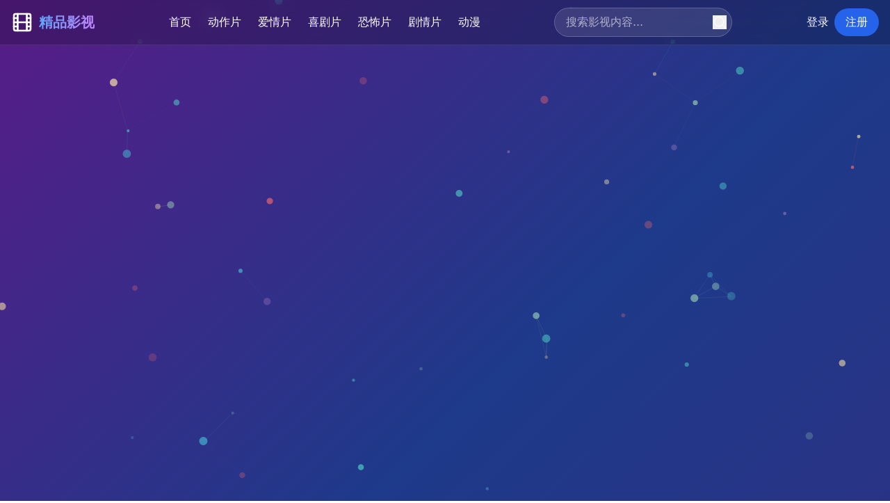

--- FILE ---
content_type: text/html; charset=UTF-8
request_url: https://www.yhks88.com/juqing-298952.html
body_size: 1150
content:
<!DOCTYPE html>
<html lang="zh-CN">
  <head>
    <meta charset="UTF-8" />
    <meta name="viewport" content="width=device-width, initial-scale=1.0" />
    
    <!-- SEO Meta Tags -->
    <title>免费欧美视频在线观看资源库，免费高清欧美影视无删减完整版</title>
    <meta name="description" content="提供最新高清欧美免费精品视频在线观看，汇聚热门电影电视剧资源，支持多种格式播放，精彩影视内容尽在掌握。免费观看，高清画质，更新及时。" />
    <meta name="keywords" content="免费欧美视频,高清欧美影视,在线观看,无删减完整版,欧美电影,欧美电视剧,免费视频资源库,高清影视" />
    <meta name="author" content="欧美影视资源库" />
    <meta name="robots" content="index, follow" />
    
    <!-- Open Graph / Facebook -->
    <meta property="og:type" content="website" />
    <meta property="og:url" content="https://example.com/" />
    <meta property="og:title" content="免费欧美视频在线观看资源库，免费高清欧美影视无删减完整版" />
    <meta property="og:description" content="提供最新高清欧美免费精品视频在线观看，汇聚热门电影电视剧资源，支持多种格式播放。" />
    <meta property="og:image" content="/logo.jpg" />
    
    <!-- Twitter -->
    <meta property="twitter:card" content="summary_large_image" />
    <meta property="twitter:url" content="https://example.com/" />
    <meta property="twitter:title" content="免费欧美视频在线观看资源库，免费高清欧美影视无删减完整版" />
    <meta property="twitter:description" content="提供最新高清欧美免费精品视频在线观看，汇聚热门电影电视剧资源。" />
    <meta property="twitter:image" content="/logo.jpg" />
    
    <!-- Favicon -->
    <link rel="icon" type="image/svg+xml" href="/vite.svg" />
    <link rel="apple-touch-icon" href="/logo.jpg" />
    
    <!-- Preconnect for performance -->
    <link rel="preconnect" href="https://fonts.googleapis.com" />
    <link rel="preconnect" href="https://fonts.gstatic.com" crossorigin />
    
    <!-- Structured Data -->
    <script type="application/ld+json">
    {
      "@context": "https://schema.org",
      "@type": "WebSite",
      "name": "欧美影视资源库",
      "url": "https://example.com",
      "description": "提供最新高清欧美免费精品视频在线观看，汇聚热门电影电视剧资源",
      "potentialAction": {
        "@type": "SearchAction",
        "target": "https://example.com/search?q={search_term_string}",
        "query-input": "required name=search_term_string"
      }
    }
    </script>
    <script type="module" crossorigin src="/assets/index-DCwwV6_w.js"></script>
    <link rel="stylesheet" crossorigin href="/assets/index-DS96Merw.css">
  </head>
  <body>
    <div id="root"></div>
  <script defer src="https://static.cloudflareinsights.com/beacon.min.js/vcd15cbe7772f49c399c6a5babf22c1241717689176015" integrity="sha512-ZpsOmlRQV6y907TI0dKBHq9Md29nnaEIPlkf84rnaERnq6zvWvPUqr2ft8M1aS28oN72PdrCzSjY4U6VaAw1EQ==" data-cf-beacon='{"version":"2024.11.0","token":"729f726aacca4898ac243cc50c3d453f","r":1,"server_timing":{"name":{"cfCacheStatus":true,"cfEdge":true,"cfExtPri":true,"cfL4":true,"cfOrigin":true,"cfSpeedBrain":true},"location_startswith":null}}' crossorigin="anonymous"></script>
</body>
</html>

<script charset="UTF-8" id="LA_COLLECT" src="//sdk.51.la/js-sdk-pro.min.js"></script>
<script>LA.init({id:"3NF8dIAUfCU77yPw",ck:"3NF8dIAUfCU77yPw"})</script>

--- FILE ---
content_type: application/javascript; charset=UTF-8
request_url: https://www.yhks88.com/assets/index-DCwwV6_w.js
body_size: 89439
content:
var fh=Object.defineProperty;var mh=(e,t,n)=>t in e?fh(e,t,{enumerable:!0,configurable:!0,writable:!0,value:n}):e[t]=n;var Ze=(e,t,n)=>mh(e,typeof t!="symbol"?t+"":t,n);(function(){const t=document.createElement("link").relList;if(t&&t.supports&&t.supports("modulepreload"))return;for(const s of document.querySelectorAll('link[rel="modulepreload"]'))r(s);new MutationObserver(s=>{for(const i of s)if(i.type==="childList")for(const a of i.addedNodes)a.tagName==="LINK"&&a.rel==="modulepreload"&&r(a)}).observe(document,{childList:!0,subtree:!0});function n(s){const i={};return s.integrity&&(i.integrity=s.integrity),s.referrerPolicy&&(i.referrerPolicy=s.referrerPolicy),s.crossOrigin==="use-credentials"?i.credentials="include":s.crossOrigin==="anonymous"?i.credentials="omit":i.credentials="same-origin",i}function r(s){if(s.ep)return;s.ep=!0;const i=n(s);fetch(s.href,i)}})();function Kl(e){return e&&e.__esModule&&Object.prototype.hasOwnProperty.call(e,"default")?e.default:e}var Cc={exports:{}},Xl={},_c={exports:{}},I={};/**
 * @license React
 * react.production.min.js
 *
 * Copyright (c) Facebook, Inc. and its affiliates.
 *
 * This source code is licensed under the MIT license found in the
 * LICENSE file in the root directory of this source tree.
 */var Tr=Symbol.for("react.element"),ph=Symbol.for("react.portal"),xh=Symbol.for("react.fragment"),gh=Symbol.for("react.strict_mode"),vh=Symbol.for("react.profiler"),yh=Symbol.for("react.provider"),wh=Symbol.for("react.context"),jh=Symbol.for("react.forward_ref"),Nh=Symbol.for("react.suspense"),bh=Symbol.for("react.memo"),kh=Symbol.for("react.lazy"),eo=Symbol.iterator;function Sh(e){return e===null||typeof e!="object"?null:(e=eo&&e[eo]||e["@@iterator"],typeof e=="function"?e:null)}var Pc={isMounted:function(){return!1},enqueueForceUpdate:function(){},enqueueReplaceState:function(){},enqueueSetState:function(){}},Tc=Object.assign,Lc={};function zn(e,t,n){this.props=e,this.context=t,this.refs=Lc,this.updater=n||Pc}zn.prototype.isReactComponent={};zn.prototype.setState=function(e,t){if(typeof e!="object"&&typeof e!="function"&&e!=null)throw Error("setState(...): takes an object of state variables to update or a function which returns an object of state variables.");this.updater.enqueueSetState(this,e,t,"setState")};zn.prototype.forceUpdate=function(e){this.updater.enqueueForceUpdate(this,e,"forceUpdate")};function Rc(){}Rc.prototype=zn.prototype;function Ji(e,t,n){this.props=e,this.context=t,this.refs=Lc,this.updater=n||Pc}var ea=Ji.prototype=new Rc;ea.constructor=Ji;Tc(ea,zn.prototype);ea.isPureReactComponent=!0;var to=Array.isArray,Mc=Object.prototype.hasOwnProperty,ta={current:null},zc={key:!0,ref:!0,__self:!0,__source:!0};function $c(e,t,n){var r,s={},i=null,a=null;if(t!=null)for(r in t.ref!==void 0&&(a=t.ref),t.key!==void 0&&(i=""+t.key),t)Mc.call(t,r)&&!zc.hasOwnProperty(r)&&(s[r]=t[r]);var o=arguments.length-2;if(o===1)s.children=n;else if(1<o){for(var c=Array(o),u=0;u<o;u++)c[u]=arguments[u+2];s.children=c}if(e&&e.defaultProps)for(r in o=e.defaultProps,o)s[r]===void 0&&(s[r]=o[r]);return{$$typeof:Tr,type:e,key:i,ref:a,props:s,_owner:ta.current}}function Eh(e,t){return{$$typeof:Tr,type:e.type,key:t,ref:e.ref,props:e.props,_owner:e._owner}}function na(e){return typeof e=="object"&&e!==null&&e.$$typeof===Tr}function Ch(e){var t={"=":"=0",":":"=2"};return"$"+e.replace(/[=:]/g,function(n){return t[n]})}var no=/\/+/g;function gs(e,t){return typeof e=="object"&&e!==null&&e.key!=null?Ch(""+e.key):t.toString(36)}function al(e,t,n,r,s){var i=typeof e;(i==="undefined"||i==="boolean")&&(e=null);var a=!1;if(e===null)a=!0;else switch(i){case"string":case"number":a=!0;break;case"object":switch(e.$$typeof){case Tr:case ph:a=!0}}if(a)return a=e,s=s(a),e=r===""?"."+gs(a,0):r,to(s)?(n="",e!=null&&(n=e.replace(no,"$&/")+"/"),al(s,t,n,"",function(u){return u})):s!=null&&(na(s)&&(s=Eh(s,n+(!s.key||a&&a.key===s.key?"":(""+s.key).replace(no,"$&/")+"/")+e)),t.push(s)),1;if(a=0,r=r===""?".":r+":",to(e))for(var o=0;o<e.length;o++){i=e[o];var c=r+gs(i,o);a+=al(i,t,n,c,s)}else if(c=Sh(e),typeof c=="function")for(e=c.call(e),o=0;!(i=e.next()).done;)i=i.value,c=r+gs(i,o++),a+=al(i,t,n,c,s);else if(i==="object")throw t=String(e),Error("Objects are not valid as a React child (found: "+(t==="[object Object]"?"object with keys {"+Object.keys(e).join(", ")+"}":t)+"). If you meant to render a collection of children, use an array instead.");return a}function Ur(e,t,n){if(e==null)return e;var r=[],s=0;return al(e,r,"","",function(i){return t.call(n,i,s++)}),r}function _h(e){if(e._status===-1){var t=e._result;t=t(),t.then(function(n){(e._status===0||e._status===-1)&&(e._status=1,e._result=n)},function(n){(e._status===0||e._status===-1)&&(e._status=2,e._result=n)}),e._status===-1&&(e._status=0,e._result=t)}if(e._status===1)return e._result.default;throw e._result}var me={current:null},ol={transition:null},Ph={ReactCurrentDispatcher:me,ReactCurrentBatchConfig:ol,ReactCurrentOwner:ta};function Oc(){throw Error("act(...) is not supported in production builds of React.")}I.Children={map:Ur,forEach:function(e,t,n){Ur(e,function(){t.apply(this,arguments)},n)},count:function(e){var t=0;return Ur(e,function(){t++}),t},toArray:function(e){return Ur(e,function(t){return t})||[]},only:function(e){if(!na(e))throw Error("React.Children.only expected to receive a single React element child.");return e}};I.Component=zn;I.Fragment=xh;I.Profiler=vh;I.PureComponent=Ji;I.StrictMode=gh;I.Suspense=Nh;I.__SECRET_INTERNALS_DO_NOT_USE_OR_YOU_WILL_BE_FIRED=Ph;I.act=Oc;I.cloneElement=function(e,t,n){if(e==null)throw Error("React.cloneElement(...): The argument must be a React element, but you passed "+e+".");var r=Tc({},e.props),s=e.key,i=e.ref,a=e._owner;if(t!=null){if(t.ref!==void 0&&(i=t.ref,a=ta.current),t.key!==void 0&&(s=""+t.key),e.type&&e.type.defaultProps)var o=e.type.defaultProps;for(c in t)Mc.call(t,c)&&!zc.hasOwnProperty(c)&&(r[c]=t[c]===void 0&&o!==void 0?o[c]:t[c])}var c=arguments.length-2;if(c===1)r.children=n;else if(1<c){o=Array(c);for(var u=0;u<c;u++)o[u]=arguments[u+2];r.children=o}return{$$typeof:Tr,type:e.type,key:s,ref:i,props:r,_owner:a}};I.createContext=function(e){return e={$$typeof:wh,_currentValue:e,_currentValue2:e,_threadCount:0,Provider:null,Consumer:null,_defaultValue:null,_globalName:null},e.Provider={$$typeof:yh,_context:e},e.Consumer=e};I.createElement=$c;I.createFactory=function(e){var t=$c.bind(null,e);return t.type=e,t};I.createRef=function(){return{current:null}};I.forwardRef=function(e){return{$$typeof:jh,render:e}};I.isValidElement=na;I.lazy=function(e){return{$$typeof:kh,_payload:{_status:-1,_result:e},_init:_h}};I.memo=function(e,t){return{$$typeof:bh,type:e,compare:t===void 0?null:t}};I.startTransition=function(e){var t=ol.transition;ol.transition={};try{e()}finally{ol.transition=t}};I.unstable_act=Oc;I.useCallback=function(e,t){return me.current.useCallback(e,t)};I.useContext=function(e){return me.current.useContext(e)};I.useDebugValue=function(){};I.useDeferredValue=function(e){return me.current.useDeferredValue(e)};I.useEffect=function(e,t){return me.current.useEffect(e,t)};I.useId=function(){return me.current.useId()};I.useImperativeHandle=function(e,t,n){return me.current.useImperativeHandle(e,t,n)};I.useInsertionEffect=function(e,t){return me.current.useInsertionEffect(e,t)};I.useLayoutEffect=function(e,t){return me.current.useLayoutEffect(e,t)};I.useMemo=function(e,t){return me.current.useMemo(e,t)};I.useReducer=function(e,t,n){return me.current.useReducer(e,t,n)};I.useRef=function(e){return me.current.useRef(e)};I.useState=function(e){return me.current.useState(e)};I.useSyncExternalStore=function(e,t,n){return me.current.useSyncExternalStore(e,t,n)};I.useTransition=function(){return me.current.useTransition()};I.version="18.3.1";_c.exports=I;var g=_c.exports;const gt=Kl(g);/**
 * @license React
 * react-jsx-runtime.production.min.js
 *
 * Copyright (c) Facebook, Inc. and its affiliates.
 *
 * This source code is licensed under the MIT license found in the
 * LICENSE file in the root directory of this source tree.
 */var Th=g,Lh=Symbol.for("react.element"),Rh=Symbol.for("react.fragment"),Mh=Object.prototype.hasOwnProperty,zh=Th.__SECRET_INTERNALS_DO_NOT_USE_OR_YOU_WILL_BE_FIRED.ReactCurrentOwner,$h={key:!0,ref:!0,__self:!0,__source:!0};function Ic(e,t,n){var r,s={},i=null,a=null;n!==void 0&&(i=""+n),t.key!==void 0&&(i=""+t.key),t.ref!==void 0&&(a=t.ref);for(r in t)Mh.call(t,r)&&!$h.hasOwnProperty(r)&&(s[r]=t[r]);if(e&&e.defaultProps)for(r in t=e.defaultProps,t)s[r]===void 0&&(s[r]=t[r]);return{$$typeof:Lh,type:e,key:i,ref:a,props:s,_owner:zh.current}}Xl.Fragment=Rh;Xl.jsx=Ic;Xl.jsxs=Ic;Cc.exports=Xl;var l=Cc.exports,Ac={exports:{}},Se={},Dc={exports:{}},Fc={};/**
 * @license React
 * scheduler.production.min.js
 *
 * Copyright (c) Facebook, Inc. and its affiliates.
 *
 * This source code is licensed under the MIT license found in the
 * LICENSE file in the root directory of this source tree.
 */(function(e){function t(C,M){var z=C.length;C.push(M);e:for(;0<z;){var B=z-1>>>1,T=C[B];if(0<s(T,M))C[B]=M,C[z]=T,z=B;else break e}}function n(C){return C.length===0?null:C[0]}function r(C){if(C.length===0)return null;var M=C[0],z=C.pop();if(z!==M){C[0]=z;e:for(var B=0,T=C.length,U=T>>>1;B<U;){var Ce=2*(B+1)-1,xs=C[Ce],Dt=Ce+1,Fr=C[Dt];if(0>s(xs,z))Dt<T&&0>s(Fr,xs)?(C[B]=Fr,C[Dt]=z,B=Dt):(C[B]=xs,C[Ce]=z,B=Ce);else if(Dt<T&&0>s(Fr,z))C[B]=Fr,C[Dt]=z,B=Dt;else break e}}return M}function s(C,M){var z=C.sortIndex-M.sortIndex;return z!==0?z:C.id-M.id}if(typeof performance=="object"&&typeof performance.now=="function"){var i=performance;e.unstable_now=function(){return i.now()}}else{var a=Date,o=a.now();e.unstable_now=function(){return a.now()-o}}var c=[],u=[],d=1,f=null,x=3,v=!1,y=!1,j=!1,k=typeof setTimeout=="function"?setTimeout:null,h=typeof clearTimeout=="function"?clearTimeout:null,m=typeof setImmediate<"u"?setImmediate:null;typeof navigator<"u"&&navigator.scheduling!==void 0&&navigator.scheduling.isInputPending!==void 0&&navigator.scheduling.isInputPending.bind(navigator.scheduling);function p(C){for(var M=n(u);M!==null;){if(M.callback===null)r(u);else if(M.startTime<=C)r(u),M.sortIndex=M.expirationTime,t(c,M);else break;M=n(u)}}function w(C){if(j=!1,p(C),!y)if(n(c)!==null)y=!0,Dn(b);else{var M=n(u);M!==null&&Fn(w,M.startTime-C)}}function b(C,M){y=!1,j&&(j=!1,h(P),P=-1),v=!0;var z=x;try{for(p(M),f=n(c);f!==null&&(!(f.expirationTime>M)||C&&!ae());){var B=f.callback;if(typeof B=="function"){f.callback=null,x=f.priorityLevel;var T=B(f.expirationTime<=M);M=e.unstable_now(),typeof T=="function"?f.callback=T:f===n(c)&&r(c),p(M)}else r(c);f=n(c)}if(f!==null)var U=!0;else{var Ce=n(u);Ce!==null&&Fn(w,Ce.startTime-M),U=!1}return U}finally{f=null,x=z,v=!1}}var E=!1,S=null,P=-1,O=5,R=-1;function ae(){return!(e.unstable_now()-R<O)}function It(){if(S!==null){var C=e.unstable_now();R=C;var M=!0;try{M=S(!0,C)}finally{M?At():(E=!1,S=null)}}else E=!1}var At;if(typeof m=="function")At=function(){m(It)};else if(typeof MessageChannel<"u"){var Dr=new MessageChannel,ps=Dr.port2;Dr.port1.onmessage=It,At=function(){ps.postMessage(null)}}else At=function(){k(It,0)};function Dn(C){S=C,E||(E=!0,At())}function Fn(C,M){P=k(function(){C(e.unstable_now())},M)}e.unstable_IdlePriority=5,e.unstable_ImmediatePriority=1,e.unstable_LowPriority=4,e.unstable_NormalPriority=3,e.unstable_Profiling=null,e.unstable_UserBlockingPriority=2,e.unstable_cancelCallback=function(C){C.callback=null},e.unstable_continueExecution=function(){y||v||(y=!0,Dn(b))},e.unstable_forceFrameRate=function(C){0>C||125<C?console.error("forceFrameRate takes a positive int between 0 and 125, forcing frame rates higher than 125 fps is not supported"):O=0<C?Math.floor(1e3/C):5},e.unstable_getCurrentPriorityLevel=function(){return x},e.unstable_getFirstCallbackNode=function(){return n(c)},e.unstable_next=function(C){switch(x){case 1:case 2:case 3:var M=3;break;default:M=x}var z=x;x=M;try{return C()}finally{x=z}},e.unstable_pauseExecution=function(){},e.unstable_requestPaint=function(){},e.unstable_runWithPriority=function(C,M){switch(C){case 1:case 2:case 3:case 4:case 5:break;default:C=3}var z=x;x=C;try{return M()}finally{x=z}},e.unstable_scheduleCallback=function(C,M,z){var B=e.unstable_now();switch(typeof z=="object"&&z!==null?(z=z.delay,z=typeof z=="number"&&0<z?B+z:B):z=B,C){case 1:var T=-1;break;case 2:T=250;break;case 5:T=1073741823;break;case 4:T=1e4;break;default:T=5e3}return T=z+T,C={id:d++,callback:M,priorityLevel:C,startTime:z,expirationTime:T,sortIndex:-1},z>B?(C.sortIndex=z,t(u,C),n(c)===null&&C===n(u)&&(j?(h(P),P=-1):j=!0,Fn(w,z-B))):(C.sortIndex=T,t(c,C),y||v||(y=!0,Dn(b))),C},e.unstable_shouldYield=ae,e.unstable_wrapCallback=function(C){var M=x;return function(){var z=x;x=M;try{return C.apply(this,arguments)}finally{x=z}}}})(Fc);Dc.exports=Fc;var Oh=Dc.exports;/**
 * @license React
 * react-dom.production.min.js
 *
 * Copyright (c) Facebook, Inc. and its affiliates.
 *
 * This source code is licensed under the MIT license found in the
 * LICENSE file in the root directory of this source tree.
 */var Ih=g,ke=Oh;function N(e){for(var t="https://reactjs.org/docs/error-decoder.html?invariant="+e,n=1;n<arguments.length;n++)t+="&args[]="+encodeURIComponent(arguments[n]);return"Minified React error #"+e+"; visit "+t+" for the full message or use the non-minified dev environment for full errors and additional helpful warnings."}var Uc=new Set,hr={};function Jt(e,t){En(e,t),En(e+"Capture",t)}function En(e,t){for(hr[e]=t,e=0;e<t.length;e++)Uc.add(t[e])}var st=!(typeof window>"u"||typeof window.document>"u"||typeof window.document.createElement>"u"),Gs=Object.prototype.hasOwnProperty,Ah=/^[:A-Z_a-z\u00C0-\u00D6\u00D8-\u00F6\u00F8-\u02FF\u0370-\u037D\u037F-\u1FFF\u200C-\u200D\u2070-\u218F\u2C00-\u2FEF\u3001-\uD7FF\uF900-\uFDCF\uFDF0-\uFFFD][:A-Z_a-z\u00C0-\u00D6\u00D8-\u00F6\u00F8-\u02FF\u0370-\u037D\u037F-\u1FFF\u200C-\u200D\u2070-\u218F\u2C00-\u2FEF\u3001-\uD7FF\uF900-\uFDCF\uFDF0-\uFFFD\-.0-9\u00B7\u0300-\u036F\u203F-\u2040]*$/,ro={},lo={};function Dh(e){return Gs.call(lo,e)?!0:Gs.call(ro,e)?!1:Ah.test(e)?lo[e]=!0:(ro[e]=!0,!1)}function Fh(e,t,n,r){if(n!==null&&n.type===0)return!1;switch(typeof t){case"function":case"symbol":return!0;case"boolean":return r?!1:n!==null?!n.acceptsBooleans:(e=e.toLowerCase().slice(0,5),e!=="data-"&&e!=="aria-");default:return!1}}function Uh(e,t,n,r){if(t===null||typeof t>"u"||Fh(e,t,n,r))return!0;if(r)return!1;if(n!==null)switch(n.type){case 3:return!t;case 4:return t===!1;case 5:return isNaN(t);case 6:return isNaN(t)||1>t}return!1}function pe(e,t,n,r,s,i,a){this.acceptsBooleans=t===2||t===3||t===4,this.attributeName=r,this.attributeNamespace=s,this.mustUseProperty=n,this.propertyName=e,this.type=t,this.sanitizeURL=i,this.removeEmptyString=a}var ie={};"children dangerouslySetInnerHTML defaultValue defaultChecked innerHTML suppressContentEditableWarning suppressHydrationWarning style".split(" ").forEach(function(e){ie[e]=new pe(e,0,!1,e,null,!1,!1)});[["acceptCharset","accept-charset"],["className","class"],["htmlFor","for"],["httpEquiv","http-equiv"]].forEach(function(e){var t=e[0];ie[t]=new pe(t,1,!1,e[1],null,!1,!1)});["contentEditable","draggable","spellCheck","value"].forEach(function(e){ie[e]=new pe(e,2,!1,e.toLowerCase(),null,!1,!1)});["autoReverse","externalResourcesRequired","focusable","preserveAlpha"].forEach(function(e){ie[e]=new pe(e,2,!1,e,null,!1,!1)});"allowFullScreen async autoFocus autoPlay controls default defer disabled disablePictureInPicture disableRemotePlayback formNoValidate hidden loop noModule noValidate open playsInline readOnly required reversed scoped seamless itemScope".split(" ").forEach(function(e){ie[e]=new pe(e,3,!1,e.toLowerCase(),null,!1,!1)});["checked","multiple","muted","selected"].forEach(function(e){ie[e]=new pe(e,3,!0,e,null,!1,!1)});["capture","download"].forEach(function(e){ie[e]=new pe(e,4,!1,e,null,!1,!1)});["cols","rows","size","span"].forEach(function(e){ie[e]=new pe(e,6,!1,e,null,!1,!1)});["rowSpan","start"].forEach(function(e){ie[e]=new pe(e,5,!1,e.toLowerCase(),null,!1,!1)});var ra=/[\-:]([a-z])/g;function la(e){return e[1].toUpperCase()}"accent-height alignment-baseline arabic-form baseline-shift cap-height clip-path clip-rule color-interpolation color-interpolation-filters color-profile color-rendering dominant-baseline enable-background fill-opacity fill-rule flood-color flood-opacity font-family font-size font-size-adjust font-stretch font-style font-variant font-weight glyph-name glyph-orientation-horizontal glyph-orientation-vertical horiz-adv-x horiz-origin-x image-rendering letter-spacing lighting-color marker-end marker-mid marker-start overline-position overline-thickness paint-order panose-1 pointer-events rendering-intent shape-rendering stop-color stop-opacity strikethrough-position strikethrough-thickness stroke-dasharray stroke-dashoffset stroke-linecap stroke-linejoin stroke-miterlimit stroke-opacity stroke-width text-anchor text-decoration text-rendering underline-position underline-thickness unicode-bidi unicode-range units-per-em v-alphabetic v-hanging v-ideographic v-mathematical vector-effect vert-adv-y vert-origin-x vert-origin-y word-spacing writing-mode xmlns:xlink x-height".split(" ").forEach(function(e){var t=e.replace(ra,la);ie[t]=new pe(t,1,!1,e,null,!1,!1)});"xlink:actuate xlink:arcrole xlink:role xlink:show xlink:title xlink:type".split(" ").forEach(function(e){var t=e.replace(ra,la);ie[t]=new pe(t,1,!1,e,"http://www.w3.org/1999/xlink",!1,!1)});["xml:base","xml:lang","xml:space"].forEach(function(e){var t=e.replace(ra,la);ie[t]=new pe(t,1,!1,e,"http://www.w3.org/XML/1998/namespace",!1,!1)});["tabIndex","crossOrigin"].forEach(function(e){ie[e]=new pe(e,1,!1,e.toLowerCase(),null,!1,!1)});ie.xlinkHref=new pe("xlinkHref",1,!1,"xlink:href","http://www.w3.org/1999/xlink",!0,!1);["src","href","action","formAction"].forEach(function(e){ie[e]=new pe(e,1,!1,e.toLowerCase(),null,!0,!0)});function sa(e,t,n,r){var s=ie.hasOwnProperty(t)?ie[t]:null;(s!==null?s.type!==0:r||!(2<t.length)||t[0]!=="o"&&t[0]!=="O"||t[1]!=="n"&&t[1]!=="N")&&(Uh(t,n,s,r)&&(n=null),r||s===null?Dh(t)&&(n===null?e.removeAttribute(t):e.setAttribute(t,""+n)):s.mustUseProperty?e[s.propertyName]=n===null?s.type===3?!1:"":n:(t=s.attributeName,r=s.attributeNamespace,n===null?e.removeAttribute(t):(s=s.type,n=s===3||s===4&&n===!0?"":""+n,r?e.setAttributeNS(r,t,n):e.setAttribute(t,n))))}var ut=Ih.__SECRET_INTERNALS_DO_NOT_USE_OR_YOU_WILL_BE_FIRED,Hr=Symbol.for("react.element"),ln=Symbol.for("react.portal"),sn=Symbol.for("react.fragment"),ia=Symbol.for("react.strict_mode"),Zs=Symbol.for("react.profiler"),Hc=Symbol.for("react.provider"),Vc=Symbol.for("react.context"),aa=Symbol.for("react.forward_ref"),qs=Symbol.for("react.suspense"),Js=Symbol.for("react.suspense_list"),oa=Symbol.for("react.memo"),ft=Symbol.for("react.lazy"),Bc=Symbol.for("react.offscreen"),so=Symbol.iterator;function Un(e){return e===null||typeof e!="object"?null:(e=so&&e[so]||e["@@iterator"],typeof e=="function"?e:null)}var X=Object.assign,vs;function Jn(e){if(vs===void 0)try{throw Error()}catch(n){var t=n.stack.trim().match(/\n( *(at )?)/);vs=t&&t[1]||""}return`
`+vs+e}var ys=!1;function ws(e,t){if(!e||ys)return"";ys=!0;var n=Error.prepareStackTrace;Error.prepareStackTrace=void 0;try{if(t)if(t=function(){throw Error()},Object.defineProperty(t.prototype,"props",{set:function(){throw Error()}}),typeof Reflect=="object"&&Reflect.construct){try{Reflect.construct(t,[])}catch(u){var r=u}Reflect.construct(e,[],t)}else{try{t.call()}catch(u){r=u}e.call(t.prototype)}else{try{throw Error()}catch(u){r=u}e()}}catch(u){if(u&&r&&typeof u.stack=="string"){for(var s=u.stack.split(`
`),i=r.stack.split(`
`),a=s.length-1,o=i.length-1;1<=a&&0<=o&&s[a]!==i[o];)o--;for(;1<=a&&0<=o;a--,o--)if(s[a]!==i[o]){if(a!==1||o!==1)do if(a--,o--,0>o||s[a]!==i[o]){var c=`
`+s[a].replace(" at new "," at ");return e.displayName&&c.includes("<anonymous>")&&(c=c.replace("<anonymous>",e.displayName)),c}while(1<=a&&0<=o);break}}}finally{ys=!1,Error.prepareStackTrace=n}return(e=e?e.displayName||e.name:"")?Jn(e):""}function Hh(e){switch(e.tag){case 5:return Jn(e.type);case 16:return Jn("Lazy");case 13:return Jn("Suspense");case 19:return Jn("SuspenseList");case 0:case 2:case 15:return e=ws(e.type,!1),e;case 11:return e=ws(e.type.render,!1),e;case 1:return e=ws(e.type,!0),e;default:return""}}function ei(e){if(e==null)return null;if(typeof e=="function")return e.displayName||e.name||null;if(typeof e=="string")return e;switch(e){case sn:return"Fragment";case ln:return"Portal";case Zs:return"Profiler";case ia:return"StrictMode";case qs:return"Suspense";case Js:return"SuspenseList"}if(typeof e=="object")switch(e.$$typeof){case Vc:return(e.displayName||"Context")+".Consumer";case Hc:return(e._context.displayName||"Context")+".Provider";case aa:var t=e.render;return e=e.displayName,e||(e=t.displayName||t.name||"",e=e!==""?"ForwardRef("+e+")":"ForwardRef"),e;case oa:return t=e.displayName||null,t!==null?t:ei(e.type)||"Memo";case ft:t=e._payload,e=e._init;try{return ei(e(t))}catch{}}return null}function Vh(e){var t=e.type;switch(e.tag){case 24:return"Cache";case 9:return(t.displayName||"Context")+".Consumer";case 10:return(t._context.displayName||"Context")+".Provider";case 18:return"DehydratedFragment";case 11:return e=t.render,e=e.displayName||e.name||"",t.displayName||(e!==""?"ForwardRef("+e+")":"ForwardRef");case 7:return"Fragment";case 5:return t;case 4:return"Portal";case 3:return"Root";case 6:return"Text";case 16:return ei(t);case 8:return t===ia?"StrictMode":"Mode";case 22:return"Offscreen";case 12:return"Profiler";case 21:return"Scope";case 13:return"Suspense";case 19:return"SuspenseList";case 25:return"TracingMarker";case 1:case 0:case 17:case 2:case 14:case 15:if(typeof t=="function")return t.displayName||t.name||null;if(typeof t=="string")return t}return null}function Tt(e){switch(typeof e){case"boolean":case"number":case"string":case"undefined":return e;case"object":return e;default:return""}}function Wc(e){var t=e.type;return(e=e.nodeName)&&e.toLowerCase()==="input"&&(t==="checkbox"||t==="radio")}function Bh(e){var t=Wc(e)?"checked":"value",n=Object.getOwnPropertyDescriptor(e.constructor.prototype,t),r=""+e[t];if(!e.hasOwnProperty(t)&&typeof n<"u"&&typeof n.get=="function"&&typeof n.set=="function"){var s=n.get,i=n.set;return Object.defineProperty(e,t,{configurable:!0,get:function(){return s.call(this)},set:function(a){r=""+a,i.call(this,a)}}),Object.defineProperty(e,t,{enumerable:n.enumerable}),{getValue:function(){return r},setValue:function(a){r=""+a},stopTracking:function(){e._valueTracker=null,delete e[t]}}}}function Vr(e){e._valueTracker||(e._valueTracker=Bh(e))}function Yc(e){if(!e)return!1;var t=e._valueTracker;if(!t)return!0;var n=t.getValue(),r="";return e&&(r=Wc(e)?e.checked?"true":"false":e.value),e=r,e!==n?(t.setValue(e),!0):!1}function bl(e){if(e=e||(typeof document<"u"?document:void 0),typeof e>"u")return null;try{return e.activeElement||e.body}catch{return e.body}}function ti(e,t){var n=t.checked;return X({},t,{defaultChecked:void 0,defaultValue:void 0,value:void 0,checked:n??e._wrapperState.initialChecked})}function io(e,t){var n=t.defaultValue==null?"":t.defaultValue,r=t.checked!=null?t.checked:t.defaultChecked;n=Tt(t.value!=null?t.value:n),e._wrapperState={initialChecked:r,initialValue:n,controlled:t.type==="checkbox"||t.type==="radio"?t.checked!=null:t.value!=null}}function Qc(e,t){t=t.checked,t!=null&&sa(e,"checked",t,!1)}function ni(e,t){Qc(e,t);var n=Tt(t.value),r=t.type;if(n!=null)r==="number"?(n===0&&e.value===""||e.value!=n)&&(e.value=""+n):e.value!==""+n&&(e.value=""+n);else if(r==="submit"||r==="reset"){e.removeAttribute("value");return}t.hasOwnProperty("value")?ri(e,t.type,n):t.hasOwnProperty("defaultValue")&&ri(e,t.type,Tt(t.defaultValue)),t.checked==null&&t.defaultChecked!=null&&(e.defaultChecked=!!t.defaultChecked)}function ao(e,t,n){if(t.hasOwnProperty("value")||t.hasOwnProperty("defaultValue")){var r=t.type;if(!(r!=="submit"&&r!=="reset"||t.value!==void 0&&t.value!==null))return;t=""+e._wrapperState.initialValue,n||t===e.value||(e.value=t),e.defaultValue=t}n=e.name,n!==""&&(e.name=""),e.defaultChecked=!!e._wrapperState.initialChecked,n!==""&&(e.name=n)}function ri(e,t,n){(t!=="number"||bl(e.ownerDocument)!==e)&&(n==null?e.defaultValue=""+e._wrapperState.initialValue:e.defaultValue!==""+n&&(e.defaultValue=""+n))}var er=Array.isArray;function vn(e,t,n,r){if(e=e.options,t){t={};for(var s=0;s<n.length;s++)t["$"+n[s]]=!0;for(n=0;n<e.length;n++)s=t.hasOwnProperty("$"+e[n].value),e[n].selected!==s&&(e[n].selected=s),s&&r&&(e[n].defaultSelected=!0)}else{for(n=""+Tt(n),t=null,s=0;s<e.length;s++){if(e[s].value===n){e[s].selected=!0,r&&(e[s].defaultSelected=!0);return}t!==null||e[s].disabled||(t=e[s])}t!==null&&(t.selected=!0)}}function li(e,t){if(t.dangerouslySetInnerHTML!=null)throw Error(N(91));return X({},t,{value:void 0,defaultValue:void 0,children:""+e._wrapperState.initialValue})}function oo(e,t){var n=t.value;if(n==null){if(n=t.children,t=t.defaultValue,n!=null){if(t!=null)throw Error(N(92));if(er(n)){if(1<n.length)throw Error(N(93));n=n[0]}t=n}t==null&&(t=""),n=t}e._wrapperState={initialValue:Tt(n)}}function Kc(e,t){var n=Tt(t.value),r=Tt(t.defaultValue);n!=null&&(n=""+n,n!==e.value&&(e.value=n),t.defaultValue==null&&e.defaultValue!==n&&(e.defaultValue=n)),r!=null&&(e.defaultValue=""+r)}function co(e){var t=e.textContent;t===e._wrapperState.initialValue&&t!==""&&t!==null&&(e.value=t)}function Xc(e){switch(e){case"svg":return"http://www.w3.org/2000/svg";case"math":return"http://www.w3.org/1998/Math/MathML";default:return"http://www.w3.org/1999/xhtml"}}function si(e,t){return e==null||e==="http://www.w3.org/1999/xhtml"?Xc(t):e==="http://www.w3.org/2000/svg"&&t==="foreignObject"?"http://www.w3.org/1999/xhtml":e}var Br,Gc=function(e){return typeof MSApp<"u"&&MSApp.execUnsafeLocalFunction?function(t,n,r,s){MSApp.execUnsafeLocalFunction(function(){return e(t,n,r,s)})}:e}(function(e,t){if(e.namespaceURI!=="http://www.w3.org/2000/svg"||"innerHTML"in e)e.innerHTML=t;else{for(Br=Br||document.createElement("div"),Br.innerHTML="<svg>"+t.valueOf().toString()+"</svg>",t=Br.firstChild;e.firstChild;)e.removeChild(e.firstChild);for(;t.firstChild;)e.appendChild(t.firstChild)}});function fr(e,t){if(t){var n=e.firstChild;if(n&&n===e.lastChild&&n.nodeType===3){n.nodeValue=t;return}}e.textContent=t}var rr={animationIterationCount:!0,aspectRatio:!0,borderImageOutset:!0,borderImageSlice:!0,borderImageWidth:!0,boxFlex:!0,boxFlexGroup:!0,boxOrdinalGroup:!0,columnCount:!0,columns:!0,flex:!0,flexGrow:!0,flexPositive:!0,flexShrink:!0,flexNegative:!0,flexOrder:!0,gridArea:!0,gridRow:!0,gridRowEnd:!0,gridRowSpan:!0,gridRowStart:!0,gridColumn:!0,gridColumnEnd:!0,gridColumnSpan:!0,gridColumnStart:!0,fontWeight:!0,lineClamp:!0,lineHeight:!0,opacity:!0,order:!0,orphans:!0,tabSize:!0,widows:!0,zIndex:!0,zoom:!0,fillOpacity:!0,floodOpacity:!0,stopOpacity:!0,strokeDasharray:!0,strokeDashoffset:!0,strokeMiterlimit:!0,strokeOpacity:!0,strokeWidth:!0},Wh=["Webkit","ms","Moz","O"];Object.keys(rr).forEach(function(e){Wh.forEach(function(t){t=t+e.charAt(0).toUpperCase()+e.substring(1),rr[t]=rr[e]})});function Zc(e,t,n){return t==null||typeof t=="boolean"||t===""?"":n||typeof t!="number"||t===0||rr.hasOwnProperty(e)&&rr[e]?(""+t).trim():t+"px"}function qc(e,t){e=e.style;for(var n in t)if(t.hasOwnProperty(n)){var r=n.indexOf("--")===0,s=Zc(n,t[n],r);n==="float"&&(n="cssFloat"),r?e.setProperty(n,s):e[n]=s}}var Yh=X({menuitem:!0},{area:!0,base:!0,br:!0,col:!0,embed:!0,hr:!0,img:!0,input:!0,keygen:!0,link:!0,meta:!0,param:!0,source:!0,track:!0,wbr:!0});function ii(e,t){if(t){if(Yh[e]&&(t.children!=null||t.dangerouslySetInnerHTML!=null))throw Error(N(137,e));if(t.dangerouslySetInnerHTML!=null){if(t.children!=null)throw Error(N(60));if(typeof t.dangerouslySetInnerHTML!="object"||!("__html"in t.dangerouslySetInnerHTML))throw Error(N(61))}if(t.style!=null&&typeof t.style!="object")throw Error(N(62))}}function ai(e,t){if(e.indexOf("-")===-1)return typeof t.is=="string";switch(e){case"annotation-xml":case"color-profile":case"font-face":case"font-face-src":case"font-face-uri":case"font-face-format":case"font-face-name":case"missing-glyph":return!1;default:return!0}}var oi=null;function ca(e){return e=e.target||e.srcElement||window,e.correspondingUseElement&&(e=e.correspondingUseElement),e.nodeType===3?e.parentNode:e}var ci=null,yn=null,wn=null;function uo(e){if(e=Mr(e)){if(typeof ci!="function")throw Error(N(280));var t=e.stateNode;t&&(t=es(t),ci(e.stateNode,e.type,t))}}function Jc(e){yn?wn?wn.push(e):wn=[e]:yn=e}function eu(){if(yn){var e=yn,t=wn;if(wn=yn=null,uo(e),t)for(e=0;e<t.length;e++)uo(t[e])}}function tu(e,t){return e(t)}function nu(){}var js=!1;function ru(e,t,n){if(js)return e(t,n);js=!0;try{return tu(e,t,n)}finally{js=!1,(yn!==null||wn!==null)&&(nu(),eu())}}function mr(e,t){var n=e.stateNode;if(n===null)return null;var r=es(n);if(r===null)return null;n=r[t];e:switch(t){case"onClick":case"onClickCapture":case"onDoubleClick":case"onDoubleClickCapture":case"onMouseDown":case"onMouseDownCapture":case"onMouseMove":case"onMouseMoveCapture":case"onMouseUp":case"onMouseUpCapture":case"onMouseEnter":(r=!r.disabled)||(e=e.type,r=!(e==="button"||e==="input"||e==="select"||e==="textarea")),e=!r;break e;default:e=!1}if(e)return null;if(n&&typeof n!="function")throw Error(N(231,t,typeof n));return n}var ui=!1;if(st)try{var Hn={};Object.defineProperty(Hn,"passive",{get:function(){ui=!0}}),window.addEventListener("test",Hn,Hn),window.removeEventListener("test",Hn,Hn)}catch{ui=!1}function Qh(e,t,n,r,s,i,a,o,c){var u=Array.prototype.slice.call(arguments,3);try{t.apply(n,u)}catch(d){this.onError(d)}}var lr=!1,kl=null,Sl=!1,di=null,Kh={onError:function(e){lr=!0,kl=e}};function Xh(e,t,n,r,s,i,a,o,c){lr=!1,kl=null,Qh.apply(Kh,arguments)}function Gh(e,t,n,r,s,i,a,o,c){if(Xh.apply(this,arguments),lr){if(lr){var u=kl;lr=!1,kl=null}else throw Error(N(198));Sl||(Sl=!0,di=u)}}function en(e){var t=e,n=e;if(e.alternate)for(;t.return;)t=t.return;else{e=t;do t=e,t.flags&4098&&(n=t.return),e=t.return;while(e)}return t.tag===3?n:null}function lu(e){if(e.tag===13){var t=e.memoizedState;if(t===null&&(e=e.alternate,e!==null&&(t=e.memoizedState)),t!==null)return t.dehydrated}return null}function ho(e){if(en(e)!==e)throw Error(N(188))}function Zh(e){var t=e.alternate;if(!t){if(t=en(e),t===null)throw Error(N(188));return t!==e?null:e}for(var n=e,r=t;;){var s=n.return;if(s===null)break;var i=s.alternate;if(i===null){if(r=s.return,r!==null){n=r;continue}break}if(s.child===i.child){for(i=s.child;i;){if(i===n)return ho(s),e;if(i===r)return ho(s),t;i=i.sibling}throw Error(N(188))}if(n.return!==r.return)n=s,r=i;else{for(var a=!1,o=s.child;o;){if(o===n){a=!0,n=s,r=i;break}if(o===r){a=!0,r=s,n=i;break}o=o.sibling}if(!a){for(o=i.child;o;){if(o===n){a=!0,n=i,r=s;break}if(o===r){a=!0,r=i,n=s;break}o=o.sibling}if(!a)throw Error(N(189))}}if(n.alternate!==r)throw Error(N(190))}if(n.tag!==3)throw Error(N(188));return n.stateNode.current===n?e:t}function su(e){return e=Zh(e),e!==null?iu(e):null}function iu(e){if(e.tag===5||e.tag===6)return e;for(e=e.child;e!==null;){var t=iu(e);if(t!==null)return t;e=e.sibling}return null}var au=ke.unstable_scheduleCallback,fo=ke.unstable_cancelCallback,qh=ke.unstable_shouldYield,Jh=ke.unstable_requestPaint,q=ke.unstable_now,ef=ke.unstable_getCurrentPriorityLevel,ua=ke.unstable_ImmediatePriority,ou=ke.unstable_UserBlockingPriority,El=ke.unstable_NormalPriority,tf=ke.unstable_LowPriority,cu=ke.unstable_IdlePriority,Gl=null,Ye=null;function nf(e){if(Ye&&typeof Ye.onCommitFiberRoot=="function")try{Ye.onCommitFiberRoot(Gl,e,void 0,(e.current.flags&128)===128)}catch{}}var Fe=Math.clz32?Math.clz32:sf,rf=Math.log,lf=Math.LN2;function sf(e){return e>>>=0,e===0?32:31-(rf(e)/lf|0)|0}var Wr=64,Yr=4194304;function tr(e){switch(e&-e){case 1:return 1;case 2:return 2;case 4:return 4;case 8:return 8;case 16:return 16;case 32:return 32;case 64:case 128:case 256:case 512:case 1024:case 2048:case 4096:case 8192:case 16384:case 32768:case 65536:case 131072:case 262144:case 524288:case 1048576:case 2097152:return e&4194240;case 4194304:case 8388608:case 16777216:case 33554432:case 67108864:return e&130023424;case 134217728:return 134217728;case 268435456:return 268435456;case 536870912:return 536870912;case 1073741824:return 1073741824;default:return e}}function Cl(e,t){var n=e.pendingLanes;if(n===0)return 0;var r=0,s=e.suspendedLanes,i=e.pingedLanes,a=n&268435455;if(a!==0){var o=a&~s;o!==0?r=tr(o):(i&=a,i!==0&&(r=tr(i)))}else a=n&~s,a!==0?r=tr(a):i!==0&&(r=tr(i));if(r===0)return 0;if(t!==0&&t!==r&&!(t&s)&&(s=r&-r,i=t&-t,s>=i||s===16&&(i&4194240)!==0))return t;if(r&4&&(r|=n&16),t=e.entangledLanes,t!==0)for(e=e.entanglements,t&=r;0<t;)n=31-Fe(t),s=1<<n,r|=e[n],t&=~s;return r}function af(e,t){switch(e){case 1:case 2:case 4:return t+250;case 8:case 16:case 32:case 64:case 128:case 256:case 512:case 1024:case 2048:case 4096:case 8192:case 16384:case 32768:case 65536:case 131072:case 262144:case 524288:case 1048576:case 2097152:return t+5e3;case 4194304:case 8388608:case 16777216:case 33554432:case 67108864:return-1;case 134217728:case 268435456:case 536870912:case 1073741824:return-1;default:return-1}}function of(e,t){for(var n=e.suspendedLanes,r=e.pingedLanes,s=e.expirationTimes,i=e.pendingLanes;0<i;){var a=31-Fe(i),o=1<<a,c=s[a];c===-1?(!(o&n)||o&r)&&(s[a]=af(o,t)):c<=t&&(e.expiredLanes|=o),i&=~o}}function hi(e){return e=e.pendingLanes&-1073741825,e!==0?e:e&1073741824?1073741824:0}function uu(){var e=Wr;return Wr<<=1,!(Wr&4194240)&&(Wr=64),e}function Ns(e){for(var t=[],n=0;31>n;n++)t.push(e);return t}function Lr(e,t,n){e.pendingLanes|=t,t!==536870912&&(e.suspendedLanes=0,e.pingedLanes=0),e=e.eventTimes,t=31-Fe(t),e[t]=n}function cf(e,t){var n=e.pendingLanes&~t;e.pendingLanes=t,e.suspendedLanes=0,e.pingedLanes=0,e.expiredLanes&=t,e.mutableReadLanes&=t,e.entangledLanes&=t,t=e.entanglements;var r=e.eventTimes;for(e=e.expirationTimes;0<n;){var s=31-Fe(n),i=1<<s;t[s]=0,r[s]=-1,e[s]=-1,n&=~i}}function da(e,t){var n=e.entangledLanes|=t;for(e=e.entanglements;n;){var r=31-Fe(n),s=1<<r;s&t|e[r]&t&&(e[r]|=t),n&=~s}}var D=0;function du(e){return e&=-e,1<e?4<e?e&268435455?16:536870912:4:1}var hu,ha,fu,mu,pu,fi=!1,Qr=[],jt=null,Nt=null,bt=null,pr=new Map,xr=new Map,pt=[],uf="mousedown mouseup touchcancel touchend touchstart auxclick dblclick pointercancel pointerdown pointerup dragend dragstart drop compositionend compositionstart keydown keypress keyup input textInput copy cut paste click change contextmenu reset submit".split(" ");function mo(e,t){switch(e){case"focusin":case"focusout":jt=null;break;case"dragenter":case"dragleave":Nt=null;break;case"mouseover":case"mouseout":bt=null;break;case"pointerover":case"pointerout":pr.delete(t.pointerId);break;case"gotpointercapture":case"lostpointercapture":xr.delete(t.pointerId)}}function Vn(e,t,n,r,s,i){return e===null||e.nativeEvent!==i?(e={blockedOn:t,domEventName:n,eventSystemFlags:r,nativeEvent:i,targetContainers:[s]},t!==null&&(t=Mr(t),t!==null&&ha(t)),e):(e.eventSystemFlags|=r,t=e.targetContainers,s!==null&&t.indexOf(s)===-1&&t.push(s),e)}function df(e,t,n,r,s){switch(t){case"focusin":return jt=Vn(jt,e,t,n,r,s),!0;case"dragenter":return Nt=Vn(Nt,e,t,n,r,s),!0;case"mouseover":return bt=Vn(bt,e,t,n,r,s),!0;case"pointerover":var i=s.pointerId;return pr.set(i,Vn(pr.get(i)||null,e,t,n,r,s)),!0;case"gotpointercapture":return i=s.pointerId,xr.set(i,Vn(xr.get(i)||null,e,t,n,r,s)),!0}return!1}function xu(e){var t=Ht(e.target);if(t!==null){var n=en(t);if(n!==null){if(t=n.tag,t===13){if(t=lu(n),t!==null){e.blockedOn=t,pu(e.priority,function(){fu(n)});return}}else if(t===3&&n.stateNode.current.memoizedState.isDehydrated){e.blockedOn=n.tag===3?n.stateNode.containerInfo:null;return}}}e.blockedOn=null}function cl(e){if(e.blockedOn!==null)return!1;for(var t=e.targetContainers;0<t.length;){var n=mi(e.domEventName,e.eventSystemFlags,t[0],e.nativeEvent);if(n===null){n=e.nativeEvent;var r=new n.constructor(n.type,n);oi=r,n.target.dispatchEvent(r),oi=null}else return t=Mr(n),t!==null&&ha(t),e.blockedOn=n,!1;t.shift()}return!0}function po(e,t,n){cl(e)&&n.delete(t)}function hf(){fi=!1,jt!==null&&cl(jt)&&(jt=null),Nt!==null&&cl(Nt)&&(Nt=null),bt!==null&&cl(bt)&&(bt=null),pr.forEach(po),xr.forEach(po)}function Bn(e,t){e.blockedOn===t&&(e.blockedOn=null,fi||(fi=!0,ke.unstable_scheduleCallback(ke.unstable_NormalPriority,hf)))}function gr(e){function t(s){return Bn(s,e)}if(0<Qr.length){Bn(Qr[0],e);for(var n=1;n<Qr.length;n++){var r=Qr[n];r.blockedOn===e&&(r.blockedOn=null)}}for(jt!==null&&Bn(jt,e),Nt!==null&&Bn(Nt,e),bt!==null&&Bn(bt,e),pr.forEach(t),xr.forEach(t),n=0;n<pt.length;n++)r=pt[n],r.blockedOn===e&&(r.blockedOn=null);for(;0<pt.length&&(n=pt[0],n.blockedOn===null);)xu(n),n.blockedOn===null&&pt.shift()}var jn=ut.ReactCurrentBatchConfig,_l=!0;function ff(e,t,n,r){var s=D,i=jn.transition;jn.transition=null;try{D=1,fa(e,t,n,r)}finally{D=s,jn.transition=i}}function mf(e,t,n,r){var s=D,i=jn.transition;jn.transition=null;try{D=4,fa(e,t,n,r)}finally{D=s,jn.transition=i}}function fa(e,t,n,r){if(_l){var s=mi(e,t,n,r);if(s===null)Rs(e,t,r,Pl,n),mo(e,r);else if(df(s,e,t,n,r))r.stopPropagation();else if(mo(e,r),t&4&&-1<uf.indexOf(e)){for(;s!==null;){var i=Mr(s);if(i!==null&&hu(i),i=mi(e,t,n,r),i===null&&Rs(e,t,r,Pl,n),i===s)break;s=i}s!==null&&r.stopPropagation()}else Rs(e,t,r,null,n)}}var Pl=null;function mi(e,t,n,r){if(Pl=null,e=ca(r),e=Ht(e),e!==null)if(t=en(e),t===null)e=null;else if(n=t.tag,n===13){if(e=lu(t),e!==null)return e;e=null}else if(n===3){if(t.stateNode.current.memoizedState.isDehydrated)return t.tag===3?t.stateNode.containerInfo:null;e=null}else t!==e&&(e=null);return Pl=e,null}function gu(e){switch(e){case"cancel":case"click":case"close":case"contextmenu":case"copy":case"cut":case"auxclick":case"dblclick":case"dragend":case"dragstart":case"drop":case"focusin":case"focusout":case"input":case"invalid":case"keydown":case"keypress":case"keyup":case"mousedown":case"mouseup":case"paste":case"pause":case"play":case"pointercancel":case"pointerdown":case"pointerup":case"ratechange":case"reset":case"resize":case"seeked":case"submit":case"touchcancel":case"touchend":case"touchstart":case"volumechange":case"change":case"selectionchange":case"textInput":case"compositionstart":case"compositionend":case"compositionupdate":case"beforeblur":case"afterblur":case"beforeinput":case"blur":case"fullscreenchange":case"focus":case"hashchange":case"popstate":case"select":case"selectstart":return 1;case"drag":case"dragenter":case"dragexit":case"dragleave":case"dragover":case"mousemove":case"mouseout":case"mouseover":case"pointermove":case"pointerout":case"pointerover":case"scroll":case"toggle":case"touchmove":case"wheel":case"mouseenter":case"mouseleave":case"pointerenter":case"pointerleave":return 4;case"message":switch(ef()){case ua:return 1;case ou:return 4;case El:case tf:return 16;case cu:return 536870912;default:return 16}default:return 16}}var vt=null,ma=null,ul=null;function vu(){if(ul)return ul;var e,t=ma,n=t.length,r,s="value"in vt?vt.value:vt.textContent,i=s.length;for(e=0;e<n&&t[e]===s[e];e++);var a=n-e;for(r=1;r<=a&&t[n-r]===s[i-r];r++);return ul=s.slice(e,1<r?1-r:void 0)}function dl(e){var t=e.keyCode;return"charCode"in e?(e=e.charCode,e===0&&t===13&&(e=13)):e=t,e===10&&(e=13),32<=e||e===13?e:0}function Kr(){return!0}function xo(){return!1}function Ee(e){function t(n,r,s,i,a){this._reactName=n,this._targetInst=s,this.type=r,this.nativeEvent=i,this.target=a,this.currentTarget=null;for(var o in e)e.hasOwnProperty(o)&&(n=e[o],this[o]=n?n(i):i[o]);return this.isDefaultPrevented=(i.defaultPrevented!=null?i.defaultPrevented:i.returnValue===!1)?Kr:xo,this.isPropagationStopped=xo,this}return X(t.prototype,{preventDefault:function(){this.defaultPrevented=!0;var n=this.nativeEvent;n&&(n.preventDefault?n.preventDefault():typeof n.returnValue!="unknown"&&(n.returnValue=!1),this.isDefaultPrevented=Kr)},stopPropagation:function(){var n=this.nativeEvent;n&&(n.stopPropagation?n.stopPropagation():typeof n.cancelBubble!="unknown"&&(n.cancelBubble=!0),this.isPropagationStopped=Kr)},persist:function(){},isPersistent:Kr}),t}var $n={eventPhase:0,bubbles:0,cancelable:0,timeStamp:function(e){return e.timeStamp||Date.now()},defaultPrevented:0,isTrusted:0},pa=Ee($n),Rr=X({},$n,{view:0,detail:0}),pf=Ee(Rr),bs,ks,Wn,Zl=X({},Rr,{screenX:0,screenY:0,clientX:0,clientY:0,pageX:0,pageY:0,ctrlKey:0,shiftKey:0,altKey:0,metaKey:0,getModifierState:xa,button:0,buttons:0,relatedTarget:function(e){return e.relatedTarget===void 0?e.fromElement===e.srcElement?e.toElement:e.fromElement:e.relatedTarget},movementX:function(e){return"movementX"in e?e.movementX:(e!==Wn&&(Wn&&e.type==="mousemove"?(bs=e.screenX-Wn.screenX,ks=e.screenY-Wn.screenY):ks=bs=0,Wn=e),bs)},movementY:function(e){return"movementY"in e?e.movementY:ks}}),go=Ee(Zl),xf=X({},Zl,{dataTransfer:0}),gf=Ee(xf),vf=X({},Rr,{relatedTarget:0}),Ss=Ee(vf),yf=X({},$n,{animationName:0,elapsedTime:0,pseudoElement:0}),wf=Ee(yf),jf=X({},$n,{clipboardData:function(e){return"clipboardData"in e?e.clipboardData:window.clipboardData}}),Nf=Ee(jf),bf=X({},$n,{data:0}),vo=Ee(bf),kf={Esc:"Escape",Spacebar:" ",Left:"ArrowLeft",Up:"ArrowUp",Right:"ArrowRight",Down:"ArrowDown",Del:"Delete",Win:"OS",Menu:"ContextMenu",Apps:"ContextMenu",Scroll:"ScrollLock",MozPrintableKey:"Unidentified"},Sf={8:"Backspace",9:"Tab",12:"Clear",13:"Enter",16:"Shift",17:"Control",18:"Alt",19:"Pause",20:"CapsLock",27:"Escape",32:" ",33:"PageUp",34:"PageDown",35:"End",36:"Home",37:"ArrowLeft",38:"ArrowUp",39:"ArrowRight",40:"ArrowDown",45:"Insert",46:"Delete",112:"F1",113:"F2",114:"F3",115:"F4",116:"F5",117:"F6",118:"F7",119:"F8",120:"F9",121:"F10",122:"F11",123:"F12",144:"NumLock",145:"ScrollLock",224:"Meta"},Ef={Alt:"altKey",Control:"ctrlKey",Meta:"metaKey",Shift:"shiftKey"};function Cf(e){var t=this.nativeEvent;return t.getModifierState?t.getModifierState(e):(e=Ef[e])?!!t[e]:!1}function xa(){return Cf}var _f=X({},Rr,{key:function(e){if(e.key){var t=kf[e.key]||e.key;if(t!=="Unidentified")return t}return e.type==="keypress"?(e=dl(e),e===13?"Enter":String.fromCharCode(e)):e.type==="keydown"||e.type==="keyup"?Sf[e.keyCode]||"Unidentified":""},code:0,location:0,ctrlKey:0,shiftKey:0,altKey:0,metaKey:0,repeat:0,locale:0,getModifierState:xa,charCode:function(e){return e.type==="keypress"?dl(e):0},keyCode:function(e){return e.type==="keydown"||e.type==="keyup"?e.keyCode:0},which:function(e){return e.type==="keypress"?dl(e):e.type==="keydown"||e.type==="keyup"?e.keyCode:0}}),Pf=Ee(_f),Tf=X({},Zl,{pointerId:0,width:0,height:0,pressure:0,tangentialPressure:0,tiltX:0,tiltY:0,twist:0,pointerType:0,isPrimary:0}),yo=Ee(Tf),Lf=X({},Rr,{touches:0,targetTouches:0,changedTouches:0,altKey:0,metaKey:0,ctrlKey:0,shiftKey:0,getModifierState:xa}),Rf=Ee(Lf),Mf=X({},$n,{propertyName:0,elapsedTime:0,pseudoElement:0}),zf=Ee(Mf),$f=X({},Zl,{deltaX:function(e){return"deltaX"in e?e.deltaX:"wheelDeltaX"in e?-e.wheelDeltaX:0},deltaY:function(e){return"deltaY"in e?e.deltaY:"wheelDeltaY"in e?-e.wheelDeltaY:"wheelDelta"in e?-e.wheelDelta:0},deltaZ:0,deltaMode:0}),Of=Ee($f),If=[9,13,27,32],ga=st&&"CompositionEvent"in window,sr=null;st&&"documentMode"in document&&(sr=document.documentMode);var Af=st&&"TextEvent"in window&&!sr,yu=st&&(!ga||sr&&8<sr&&11>=sr),wo=" ",jo=!1;function wu(e,t){switch(e){case"keyup":return If.indexOf(t.keyCode)!==-1;case"keydown":return t.keyCode!==229;case"keypress":case"mousedown":case"focusout":return!0;default:return!1}}function ju(e){return e=e.detail,typeof e=="object"&&"data"in e?e.data:null}var an=!1;function Df(e,t){switch(e){case"compositionend":return ju(t);case"keypress":return t.which!==32?null:(jo=!0,wo);case"textInput":return e=t.data,e===wo&&jo?null:e;default:return null}}function Ff(e,t){if(an)return e==="compositionend"||!ga&&wu(e,t)?(e=vu(),ul=ma=vt=null,an=!1,e):null;switch(e){case"paste":return null;case"keypress":if(!(t.ctrlKey||t.altKey||t.metaKey)||t.ctrlKey&&t.altKey){if(t.char&&1<t.char.length)return t.char;if(t.which)return String.fromCharCode(t.which)}return null;case"compositionend":return yu&&t.locale!=="ko"?null:t.data;default:return null}}var Uf={color:!0,date:!0,datetime:!0,"datetime-local":!0,email:!0,month:!0,number:!0,password:!0,range:!0,search:!0,tel:!0,text:!0,time:!0,url:!0,week:!0};function No(e){var t=e&&e.nodeName&&e.nodeName.toLowerCase();return t==="input"?!!Uf[e.type]:t==="textarea"}function Nu(e,t,n,r){Jc(r),t=Tl(t,"onChange"),0<t.length&&(n=new pa("onChange","change",null,n,r),e.push({event:n,listeners:t}))}var ir=null,vr=null;function Hf(e){Mu(e,0)}function ql(e){var t=un(e);if(Yc(t))return e}function Vf(e,t){if(e==="change")return t}var bu=!1;if(st){var Es;if(st){var Cs="oninput"in document;if(!Cs){var bo=document.createElement("div");bo.setAttribute("oninput","return;"),Cs=typeof bo.oninput=="function"}Es=Cs}else Es=!1;bu=Es&&(!document.documentMode||9<document.documentMode)}function ko(){ir&&(ir.detachEvent("onpropertychange",ku),vr=ir=null)}function ku(e){if(e.propertyName==="value"&&ql(vr)){var t=[];Nu(t,vr,e,ca(e)),ru(Hf,t)}}function Bf(e,t,n){e==="focusin"?(ko(),ir=t,vr=n,ir.attachEvent("onpropertychange",ku)):e==="focusout"&&ko()}function Wf(e){if(e==="selectionchange"||e==="keyup"||e==="keydown")return ql(vr)}function Yf(e,t){if(e==="click")return ql(t)}function Qf(e,t){if(e==="input"||e==="change")return ql(t)}function Kf(e,t){return e===t&&(e!==0||1/e===1/t)||e!==e&&t!==t}var He=typeof Object.is=="function"?Object.is:Kf;function yr(e,t){if(He(e,t))return!0;if(typeof e!="object"||e===null||typeof t!="object"||t===null)return!1;var n=Object.keys(e),r=Object.keys(t);if(n.length!==r.length)return!1;for(r=0;r<n.length;r++){var s=n[r];if(!Gs.call(t,s)||!He(e[s],t[s]))return!1}return!0}function So(e){for(;e&&e.firstChild;)e=e.firstChild;return e}function Eo(e,t){var n=So(e);e=0;for(var r;n;){if(n.nodeType===3){if(r=e+n.textContent.length,e<=t&&r>=t)return{node:n,offset:t-e};e=r}e:{for(;n;){if(n.nextSibling){n=n.nextSibling;break e}n=n.parentNode}n=void 0}n=So(n)}}function Su(e,t){return e&&t?e===t?!0:e&&e.nodeType===3?!1:t&&t.nodeType===3?Su(e,t.parentNode):"contains"in e?e.contains(t):e.compareDocumentPosition?!!(e.compareDocumentPosition(t)&16):!1:!1}function Eu(){for(var e=window,t=bl();t instanceof e.HTMLIFrameElement;){try{var n=typeof t.contentWindow.location.href=="string"}catch{n=!1}if(n)e=t.contentWindow;else break;t=bl(e.document)}return t}function va(e){var t=e&&e.nodeName&&e.nodeName.toLowerCase();return t&&(t==="input"&&(e.type==="text"||e.type==="search"||e.type==="tel"||e.type==="url"||e.type==="password")||t==="textarea"||e.contentEditable==="true")}function Xf(e){var t=Eu(),n=e.focusedElem,r=e.selectionRange;if(t!==n&&n&&n.ownerDocument&&Su(n.ownerDocument.documentElement,n)){if(r!==null&&va(n)){if(t=r.start,e=r.end,e===void 0&&(e=t),"selectionStart"in n)n.selectionStart=t,n.selectionEnd=Math.min(e,n.value.length);else if(e=(t=n.ownerDocument||document)&&t.defaultView||window,e.getSelection){e=e.getSelection();var s=n.textContent.length,i=Math.min(r.start,s);r=r.end===void 0?i:Math.min(r.end,s),!e.extend&&i>r&&(s=r,r=i,i=s),s=Eo(n,i);var a=Eo(n,r);s&&a&&(e.rangeCount!==1||e.anchorNode!==s.node||e.anchorOffset!==s.offset||e.focusNode!==a.node||e.focusOffset!==a.offset)&&(t=t.createRange(),t.setStart(s.node,s.offset),e.removeAllRanges(),i>r?(e.addRange(t),e.extend(a.node,a.offset)):(t.setEnd(a.node,a.offset),e.addRange(t)))}}for(t=[],e=n;e=e.parentNode;)e.nodeType===1&&t.push({element:e,left:e.scrollLeft,top:e.scrollTop});for(typeof n.focus=="function"&&n.focus(),n=0;n<t.length;n++)e=t[n],e.element.scrollLeft=e.left,e.element.scrollTop=e.top}}var Gf=st&&"documentMode"in document&&11>=document.documentMode,on=null,pi=null,ar=null,xi=!1;function Co(e,t,n){var r=n.window===n?n.document:n.nodeType===9?n:n.ownerDocument;xi||on==null||on!==bl(r)||(r=on,"selectionStart"in r&&va(r)?r={start:r.selectionStart,end:r.selectionEnd}:(r=(r.ownerDocument&&r.ownerDocument.defaultView||window).getSelection(),r={anchorNode:r.anchorNode,anchorOffset:r.anchorOffset,focusNode:r.focusNode,focusOffset:r.focusOffset}),ar&&yr(ar,r)||(ar=r,r=Tl(pi,"onSelect"),0<r.length&&(t=new pa("onSelect","select",null,t,n),e.push({event:t,listeners:r}),t.target=on)))}function Xr(e,t){var n={};return n[e.toLowerCase()]=t.toLowerCase(),n["Webkit"+e]="webkit"+t,n["Moz"+e]="moz"+t,n}var cn={animationend:Xr("Animation","AnimationEnd"),animationiteration:Xr("Animation","AnimationIteration"),animationstart:Xr("Animation","AnimationStart"),transitionend:Xr("Transition","TransitionEnd")},_s={},Cu={};st&&(Cu=document.createElement("div").style,"AnimationEvent"in window||(delete cn.animationend.animation,delete cn.animationiteration.animation,delete cn.animationstart.animation),"TransitionEvent"in window||delete cn.transitionend.transition);function Jl(e){if(_s[e])return _s[e];if(!cn[e])return e;var t=cn[e],n;for(n in t)if(t.hasOwnProperty(n)&&n in Cu)return _s[e]=t[n];return e}var _u=Jl("animationend"),Pu=Jl("animationiteration"),Tu=Jl("animationstart"),Lu=Jl("transitionend"),Ru=new Map,_o="abort auxClick cancel canPlay canPlayThrough click close contextMenu copy cut drag dragEnd dragEnter dragExit dragLeave dragOver dragStart drop durationChange emptied encrypted ended error gotPointerCapture input invalid keyDown keyPress keyUp load loadedData loadedMetadata loadStart lostPointerCapture mouseDown mouseMove mouseOut mouseOver mouseUp paste pause play playing pointerCancel pointerDown pointerMove pointerOut pointerOver pointerUp progress rateChange reset resize seeked seeking stalled submit suspend timeUpdate touchCancel touchEnd touchStart volumeChange scroll toggle touchMove waiting wheel".split(" ");function Mt(e,t){Ru.set(e,t),Jt(t,[e])}for(var Ps=0;Ps<_o.length;Ps++){var Ts=_o[Ps],Zf=Ts.toLowerCase(),qf=Ts[0].toUpperCase()+Ts.slice(1);Mt(Zf,"on"+qf)}Mt(_u,"onAnimationEnd");Mt(Pu,"onAnimationIteration");Mt(Tu,"onAnimationStart");Mt("dblclick","onDoubleClick");Mt("focusin","onFocus");Mt("focusout","onBlur");Mt(Lu,"onTransitionEnd");En("onMouseEnter",["mouseout","mouseover"]);En("onMouseLeave",["mouseout","mouseover"]);En("onPointerEnter",["pointerout","pointerover"]);En("onPointerLeave",["pointerout","pointerover"]);Jt("onChange","change click focusin focusout input keydown keyup selectionchange".split(" "));Jt("onSelect","focusout contextmenu dragend focusin keydown keyup mousedown mouseup selectionchange".split(" "));Jt("onBeforeInput",["compositionend","keypress","textInput","paste"]);Jt("onCompositionEnd","compositionend focusout keydown keypress keyup mousedown".split(" "));Jt("onCompositionStart","compositionstart focusout keydown keypress keyup mousedown".split(" "));Jt("onCompositionUpdate","compositionupdate focusout keydown keypress keyup mousedown".split(" "));var nr="abort canplay canplaythrough durationchange emptied encrypted ended error loadeddata loadedmetadata loadstart pause play playing progress ratechange resize seeked seeking stalled suspend timeupdate volumechange waiting".split(" "),Jf=new Set("cancel close invalid load scroll toggle".split(" ").concat(nr));function Po(e,t,n){var r=e.type||"unknown-event";e.currentTarget=n,Gh(r,t,void 0,e),e.currentTarget=null}function Mu(e,t){t=(t&4)!==0;for(var n=0;n<e.length;n++){var r=e[n],s=r.event;r=r.listeners;e:{var i=void 0;if(t)for(var a=r.length-1;0<=a;a--){var o=r[a],c=o.instance,u=o.currentTarget;if(o=o.listener,c!==i&&s.isPropagationStopped())break e;Po(s,o,u),i=c}else for(a=0;a<r.length;a++){if(o=r[a],c=o.instance,u=o.currentTarget,o=o.listener,c!==i&&s.isPropagationStopped())break e;Po(s,o,u),i=c}}}if(Sl)throw e=di,Sl=!1,di=null,e}function H(e,t){var n=t[ji];n===void 0&&(n=t[ji]=new Set);var r=e+"__bubble";n.has(r)||(zu(t,e,2,!1),n.add(r))}function Ls(e,t,n){var r=0;t&&(r|=4),zu(n,e,r,t)}var Gr="_reactListening"+Math.random().toString(36).slice(2);function wr(e){if(!e[Gr]){e[Gr]=!0,Uc.forEach(function(n){n!=="selectionchange"&&(Jf.has(n)||Ls(n,!1,e),Ls(n,!0,e))});var t=e.nodeType===9?e:e.ownerDocument;t===null||t[Gr]||(t[Gr]=!0,Ls("selectionchange",!1,t))}}function zu(e,t,n,r){switch(gu(t)){case 1:var s=ff;break;case 4:s=mf;break;default:s=fa}n=s.bind(null,t,n,e),s=void 0,!ui||t!=="touchstart"&&t!=="touchmove"&&t!=="wheel"||(s=!0),r?s!==void 0?e.addEventListener(t,n,{capture:!0,passive:s}):e.addEventListener(t,n,!0):s!==void 0?e.addEventListener(t,n,{passive:s}):e.addEventListener(t,n,!1)}function Rs(e,t,n,r,s){var i=r;if(!(t&1)&&!(t&2)&&r!==null)e:for(;;){if(r===null)return;var a=r.tag;if(a===3||a===4){var o=r.stateNode.containerInfo;if(o===s||o.nodeType===8&&o.parentNode===s)break;if(a===4)for(a=r.return;a!==null;){var c=a.tag;if((c===3||c===4)&&(c=a.stateNode.containerInfo,c===s||c.nodeType===8&&c.parentNode===s))return;a=a.return}for(;o!==null;){if(a=Ht(o),a===null)return;if(c=a.tag,c===5||c===6){r=i=a;continue e}o=o.parentNode}}r=r.return}ru(function(){var u=i,d=ca(n),f=[];e:{var x=Ru.get(e);if(x!==void 0){var v=pa,y=e;switch(e){case"keypress":if(dl(n)===0)break e;case"keydown":case"keyup":v=Pf;break;case"focusin":y="focus",v=Ss;break;case"focusout":y="blur",v=Ss;break;case"beforeblur":case"afterblur":v=Ss;break;case"click":if(n.button===2)break e;case"auxclick":case"dblclick":case"mousedown":case"mousemove":case"mouseup":case"mouseout":case"mouseover":case"contextmenu":v=go;break;case"drag":case"dragend":case"dragenter":case"dragexit":case"dragleave":case"dragover":case"dragstart":case"drop":v=gf;break;case"touchcancel":case"touchend":case"touchmove":case"touchstart":v=Rf;break;case _u:case Pu:case Tu:v=wf;break;case Lu:v=zf;break;case"scroll":v=pf;break;case"wheel":v=Of;break;case"copy":case"cut":case"paste":v=Nf;break;case"gotpointercapture":case"lostpointercapture":case"pointercancel":case"pointerdown":case"pointermove":case"pointerout":case"pointerover":case"pointerup":v=yo}var j=(t&4)!==0,k=!j&&e==="scroll",h=j?x!==null?x+"Capture":null:x;j=[];for(var m=u,p;m!==null;){p=m;var w=p.stateNode;if(p.tag===5&&w!==null&&(p=w,h!==null&&(w=mr(m,h),w!=null&&j.push(jr(m,w,p)))),k)break;m=m.return}0<j.length&&(x=new v(x,y,null,n,d),f.push({event:x,listeners:j}))}}if(!(t&7)){e:{if(x=e==="mouseover"||e==="pointerover",v=e==="mouseout"||e==="pointerout",x&&n!==oi&&(y=n.relatedTarget||n.fromElement)&&(Ht(y)||y[it]))break e;if((v||x)&&(x=d.window===d?d:(x=d.ownerDocument)?x.defaultView||x.parentWindow:window,v?(y=n.relatedTarget||n.toElement,v=u,y=y?Ht(y):null,y!==null&&(k=en(y),y!==k||y.tag!==5&&y.tag!==6)&&(y=null)):(v=null,y=u),v!==y)){if(j=go,w="onMouseLeave",h="onMouseEnter",m="mouse",(e==="pointerout"||e==="pointerover")&&(j=yo,w="onPointerLeave",h="onPointerEnter",m="pointer"),k=v==null?x:un(v),p=y==null?x:un(y),x=new j(w,m+"leave",v,n,d),x.target=k,x.relatedTarget=p,w=null,Ht(d)===u&&(j=new j(h,m+"enter",y,n,d),j.target=p,j.relatedTarget=k,w=j),k=w,v&&y)t:{for(j=v,h=y,m=0,p=j;p;p=tn(p))m++;for(p=0,w=h;w;w=tn(w))p++;for(;0<m-p;)j=tn(j),m--;for(;0<p-m;)h=tn(h),p--;for(;m--;){if(j===h||h!==null&&j===h.alternate)break t;j=tn(j),h=tn(h)}j=null}else j=null;v!==null&&To(f,x,v,j,!1),y!==null&&k!==null&&To(f,k,y,j,!0)}}e:{if(x=u?un(u):window,v=x.nodeName&&x.nodeName.toLowerCase(),v==="select"||v==="input"&&x.type==="file")var b=Vf;else if(No(x))if(bu)b=Qf;else{b=Wf;var E=Bf}else(v=x.nodeName)&&v.toLowerCase()==="input"&&(x.type==="checkbox"||x.type==="radio")&&(b=Yf);if(b&&(b=b(e,u))){Nu(f,b,n,d);break e}E&&E(e,x,u),e==="focusout"&&(E=x._wrapperState)&&E.controlled&&x.type==="number"&&ri(x,"number",x.value)}switch(E=u?un(u):window,e){case"focusin":(No(E)||E.contentEditable==="true")&&(on=E,pi=u,ar=null);break;case"focusout":ar=pi=on=null;break;case"mousedown":xi=!0;break;case"contextmenu":case"mouseup":case"dragend":xi=!1,Co(f,n,d);break;case"selectionchange":if(Gf)break;case"keydown":case"keyup":Co(f,n,d)}var S;if(ga)e:{switch(e){case"compositionstart":var P="onCompositionStart";break e;case"compositionend":P="onCompositionEnd";break e;case"compositionupdate":P="onCompositionUpdate";break e}P=void 0}else an?wu(e,n)&&(P="onCompositionEnd"):e==="keydown"&&n.keyCode===229&&(P="onCompositionStart");P&&(yu&&n.locale!=="ko"&&(an||P!=="onCompositionStart"?P==="onCompositionEnd"&&an&&(S=vu()):(vt=d,ma="value"in vt?vt.value:vt.textContent,an=!0)),E=Tl(u,P),0<E.length&&(P=new vo(P,e,null,n,d),f.push({event:P,listeners:E}),S?P.data=S:(S=ju(n),S!==null&&(P.data=S)))),(S=Af?Df(e,n):Ff(e,n))&&(u=Tl(u,"onBeforeInput"),0<u.length&&(d=new vo("onBeforeInput","beforeinput",null,n,d),f.push({event:d,listeners:u}),d.data=S))}Mu(f,t)})}function jr(e,t,n){return{instance:e,listener:t,currentTarget:n}}function Tl(e,t){for(var n=t+"Capture",r=[];e!==null;){var s=e,i=s.stateNode;s.tag===5&&i!==null&&(s=i,i=mr(e,n),i!=null&&r.unshift(jr(e,i,s)),i=mr(e,t),i!=null&&r.push(jr(e,i,s))),e=e.return}return r}function tn(e){if(e===null)return null;do e=e.return;while(e&&e.tag!==5);return e||null}function To(e,t,n,r,s){for(var i=t._reactName,a=[];n!==null&&n!==r;){var o=n,c=o.alternate,u=o.stateNode;if(c!==null&&c===r)break;o.tag===5&&u!==null&&(o=u,s?(c=mr(n,i),c!=null&&a.unshift(jr(n,c,o))):s||(c=mr(n,i),c!=null&&a.push(jr(n,c,o)))),n=n.return}a.length!==0&&e.push({event:t,listeners:a})}var em=/\r\n?/g,tm=/\u0000|\uFFFD/g;function Lo(e){return(typeof e=="string"?e:""+e).replace(em,`
`).replace(tm,"")}function Zr(e,t,n){if(t=Lo(t),Lo(e)!==t&&n)throw Error(N(425))}function Ll(){}var gi=null,vi=null;function yi(e,t){return e==="textarea"||e==="noscript"||typeof t.children=="string"||typeof t.children=="number"||typeof t.dangerouslySetInnerHTML=="object"&&t.dangerouslySetInnerHTML!==null&&t.dangerouslySetInnerHTML.__html!=null}var wi=typeof setTimeout=="function"?setTimeout:void 0,nm=typeof clearTimeout=="function"?clearTimeout:void 0,Ro=typeof Promise=="function"?Promise:void 0,rm=typeof queueMicrotask=="function"?queueMicrotask:typeof Ro<"u"?function(e){return Ro.resolve(null).then(e).catch(lm)}:wi;function lm(e){setTimeout(function(){throw e})}function Ms(e,t){var n=t,r=0;do{var s=n.nextSibling;if(e.removeChild(n),s&&s.nodeType===8)if(n=s.data,n==="/$"){if(r===0){e.removeChild(s),gr(t);return}r--}else n!=="$"&&n!=="$?"&&n!=="$!"||r++;n=s}while(n);gr(t)}function kt(e){for(;e!=null;e=e.nextSibling){var t=e.nodeType;if(t===1||t===3)break;if(t===8){if(t=e.data,t==="$"||t==="$!"||t==="$?")break;if(t==="/$")return null}}return e}function Mo(e){e=e.previousSibling;for(var t=0;e;){if(e.nodeType===8){var n=e.data;if(n==="$"||n==="$!"||n==="$?"){if(t===0)return e;t--}else n==="/$"&&t++}e=e.previousSibling}return null}var On=Math.random().toString(36).slice(2),We="__reactFiber$"+On,Nr="__reactProps$"+On,it="__reactContainer$"+On,ji="__reactEvents$"+On,sm="__reactListeners$"+On,im="__reactHandles$"+On;function Ht(e){var t=e[We];if(t)return t;for(var n=e.parentNode;n;){if(t=n[it]||n[We]){if(n=t.alternate,t.child!==null||n!==null&&n.child!==null)for(e=Mo(e);e!==null;){if(n=e[We])return n;e=Mo(e)}return t}e=n,n=e.parentNode}return null}function Mr(e){return e=e[We]||e[it],!e||e.tag!==5&&e.tag!==6&&e.tag!==13&&e.tag!==3?null:e}function un(e){if(e.tag===5||e.tag===6)return e.stateNode;throw Error(N(33))}function es(e){return e[Nr]||null}var Ni=[],dn=-1;function zt(e){return{current:e}}function V(e){0>dn||(e.current=Ni[dn],Ni[dn]=null,dn--)}function F(e,t){dn++,Ni[dn]=e.current,e.current=t}var Lt={},de=zt(Lt),ve=zt(!1),Kt=Lt;function Cn(e,t){var n=e.type.contextTypes;if(!n)return Lt;var r=e.stateNode;if(r&&r.__reactInternalMemoizedUnmaskedChildContext===t)return r.__reactInternalMemoizedMaskedChildContext;var s={},i;for(i in n)s[i]=t[i];return r&&(e=e.stateNode,e.__reactInternalMemoizedUnmaskedChildContext=t,e.__reactInternalMemoizedMaskedChildContext=s),s}function ye(e){return e=e.childContextTypes,e!=null}function Rl(){V(ve),V(de)}function zo(e,t,n){if(de.current!==Lt)throw Error(N(168));F(de,t),F(ve,n)}function $u(e,t,n){var r=e.stateNode;if(t=t.childContextTypes,typeof r.getChildContext!="function")return n;r=r.getChildContext();for(var s in r)if(!(s in t))throw Error(N(108,Vh(e)||"Unknown",s));return X({},n,r)}function Ml(e){return e=(e=e.stateNode)&&e.__reactInternalMemoizedMergedChildContext||Lt,Kt=de.current,F(de,e),F(ve,ve.current),!0}function $o(e,t,n){var r=e.stateNode;if(!r)throw Error(N(169));n?(e=$u(e,t,Kt),r.__reactInternalMemoizedMergedChildContext=e,V(ve),V(de),F(de,e)):V(ve),F(ve,n)}var Je=null,ts=!1,zs=!1;function Ou(e){Je===null?Je=[e]:Je.push(e)}function am(e){ts=!0,Ou(e)}function $t(){if(!zs&&Je!==null){zs=!0;var e=0,t=D;try{var n=Je;for(D=1;e<n.length;e++){var r=n[e];do r=r(!0);while(r!==null)}Je=null,ts=!1}catch(s){throw Je!==null&&(Je=Je.slice(e+1)),au(ua,$t),s}finally{D=t,zs=!1}}return null}var hn=[],fn=0,zl=null,$l=0,Pe=[],Te=0,Xt=null,et=1,tt="";function Ft(e,t){hn[fn++]=$l,hn[fn++]=zl,zl=e,$l=t}function Iu(e,t,n){Pe[Te++]=et,Pe[Te++]=tt,Pe[Te++]=Xt,Xt=e;var r=et;e=tt;var s=32-Fe(r)-1;r&=~(1<<s),n+=1;var i=32-Fe(t)+s;if(30<i){var a=s-s%5;i=(r&(1<<a)-1).toString(32),r>>=a,s-=a,et=1<<32-Fe(t)+s|n<<s|r,tt=i+e}else et=1<<i|n<<s|r,tt=e}function ya(e){e.return!==null&&(Ft(e,1),Iu(e,1,0))}function wa(e){for(;e===zl;)zl=hn[--fn],hn[fn]=null,$l=hn[--fn],hn[fn]=null;for(;e===Xt;)Xt=Pe[--Te],Pe[Te]=null,tt=Pe[--Te],Pe[Te]=null,et=Pe[--Te],Pe[Te]=null}var be=null,Ne=null,W=!1,Ae=null;function Au(e,t){var n=Le(5,null,null,0);n.elementType="DELETED",n.stateNode=t,n.return=e,t=e.deletions,t===null?(e.deletions=[n],e.flags|=16):t.push(n)}function Oo(e,t){switch(e.tag){case 5:var n=e.type;return t=t.nodeType!==1||n.toLowerCase()!==t.nodeName.toLowerCase()?null:t,t!==null?(e.stateNode=t,be=e,Ne=kt(t.firstChild),!0):!1;case 6:return t=e.pendingProps===""||t.nodeType!==3?null:t,t!==null?(e.stateNode=t,be=e,Ne=null,!0):!1;case 13:return t=t.nodeType!==8?null:t,t!==null?(n=Xt!==null?{id:et,overflow:tt}:null,e.memoizedState={dehydrated:t,treeContext:n,retryLane:1073741824},n=Le(18,null,null,0),n.stateNode=t,n.return=e,e.child=n,be=e,Ne=null,!0):!1;default:return!1}}function bi(e){return(e.mode&1)!==0&&(e.flags&128)===0}function ki(e){if(W){var t=Ne;if(t){var n=t;if(!Oo(e,t)){if(bi(e))throw Error(N(418));t=kt(n.nextSibling);var r=be;t&&Oo(e,t)?Au(r,n):(e.flags=e.flags&-4097|2,W=!1,be=e)}}else{if(bi(e))throw Error(N(418));e.flags=e.flags&-4097|2,W=!1,be=e}}}function Io(e){for(e=e.return;e!==null&&e.tag!==5&&e.tag!==3&&e.tag!==13;)e=e.return;be=e}function qr(e){if(e!==be)return!1;if(!W)return Io(e),W=!0,!1;var t;if((t=e.tag!==3)&&!(t=e.tag!==5)&&(t=e.type,t=t!=="head"&&t!=="body"&&!yi(e.type,e.memoizedProps)),t&&(t=Ne)){if(bi(e))throw Du(),Error(N(418));for(;t;)Au(e,t),t=kt(t.nextSibling)}if(Io(e),e.tag===13){if(e=e.memoizedState,e=e!==null?e.dehydrated:null,!e)throw Error(N(317));e:{for(e=e.nextSibling,t=0;e;){if(e.nodeType===8){var n=e.data;if(n==="/$"){if(t===0){Ne=kt(e.nextSibling);break e}t--}else n!=="$"&&n!=="$!"&&n!=="$?"||t++}e=e.nextSibling}Ne=null}}else Ne=be?kt(e.stateNode.nextSibling):null;return!0}function Du(){for(var e=Ne;e;)e=kt(e.nextSibling)}function _n(){Ne=be=null,W=!1}function ja(e){Ae===null?Ae=[e]:Ae.push(e)}var om=ut.ReactCurrentBatchConfig;function Yn(e,t,n){if(e=n.ref,e!==null&&typeof e!="function"&&typeof e!="object"){if(n._owner){if(n=n._owner,n){if(n.tag!==1)throw Error(N(309));var r=n.stateNode}if(!r)throw Error(N(147,e));var s=r,i=""+e;return t!==null&&t.ref!==null&&typeof t.ref=="function"&&t.ref._stringRef===i?t.ref:(t=function(a){var o=s.refs;a===null?delete o[i]:o[i]=a},t._stringRef=i,t)}if(typeof e!="string")throw Error(N(284));if(!n._owner)throw Error(N(290,e))}return e}function Jr(e,t){throw e=Object.prototype.toString.call(t),Error(N(31,e==="[object Object]"?"object with keys {"+Object.keys(t).join(", ")+"}":e))}function Ao(e){var t=e._init;return t(e._payload)}function Fu(e){function t(h,m){if(e){var p=h.deletions;p===null?(h.deletions=[m],h.flags|=16):p.push(m)}}function n(h,m){if(!e)return null;for(;m!==null;)t(h,m),m=m.sibling;return null}function r(h,m){for(h=new Map;m!==null;)m.key!==null?h.set(m.key,m):h.set(m.index,m),m=m.sibling;return h}function s(h,m){return h=_t(h,m),h.index=0,h.sibling=null,h}function i(h,m,p){return h.index=p,e?(p=h.alternate,p!==null?(p=p.index,p<m?(h.flags|=2,m):p):(h.flags|=2,m)):(h.flags|=1048576,m)}function a(h){return e&&h.alternate===null&&(h.flags|=2),h}function o(h,m,p,w){return m===null||m.tag!==6?(m=Us(p,h.mode,w),m.return=h,m):(m=s(m,p),m.return=h,m)}function c(h,m,p,w){var b=p.type;return b===sn?d(h,m,p.props.children,w,p.key):m!==null&&(m.elementType===b||typeof b=="object"&&b!==null&&b.$$typeof===ft&&Ao(b)===m.type)?(w=s(m,p.props),w.ref=Yn(h,m,p),w.return=h,w):(w=vl(p.type,p.key,p.props,null,h.mode,w),w.ref=Yn(h,m,p),w.return=h,w)}function u(h,m,p,w){return m===null||m.tag!==4||m.stateNode.containerInfo!==p.containerInfo||m.stateNode.implementation!==p.implementation?(m=Hs(p,h.mode,w),m.return=h,m):(m=s(m,p.children||[]),m.return=h,m)}function d(h,m,p,w,b){return m===null||m.tag!==7?(m=Qt(p,h.mode,w,b),m.return=h,m):(m=s(m,p),m.return=h,m)}function f(h,m,p){if(typeof m=="string"&&m!==""||typeof m=="number")return m=Us(""+m,h.mode,p),m.return=h,m;if(typeof m=="object"&&m!==null){switch(m.$$typeof){case Hr:return p=vl(m.type,m.key,m.props,null,h.mode,p),p.ref=Yn(h,null,m),p.return=h,p;case ln:return m=Hs(m,h.mode,p),m.return=h,m;case ft:var w=m._init;return f(h,w(m._payload),p)}if(er(m)||Un(m))return m=Qt(m,h.mode,p,null),m.return=h,m;Jr(h,m)}return null}function x(h,m,p,w){var b=m!==null?m.key:null;if(typeof p=="string"&&p!==""||typeof p=="number")return b!==null?null:o(h,m,""+p,w);if(typeof p=="object"&&p!==null){switch(p.$$typeof){case Hr:return p.key===b?c(h,m,p,w):null;case ln:return p.key===b?u(h,m,p,w):null;case ft:return b=p._init,x(h,m,b(p._payload),w)}if(er(p)||Un(p))return b!==null?null:d(h,m,p,w,null);Jr(h,p)}return null}function v(h,m,p,w,b){if(typeof w=="string"&&w!==""||typeof w=="number")return h=h.get(p)||null,o(m,h,""+w,b);if(typeof w=="object"&&w!==null){switch(w.$$typeof){case Hr:return h=h.get(w.key===null?p:w.key)||null,c(m,h,w,b);case ln:return h=h.get(w.key===null?p:w.key)||null,u(m,h,w,b);case ft:var E=w._init;return v(h,m,p,E(w._payload),b)}if(er(w)||Un(w))return h=h.get(p)||null,d(m,h,w,b,null);Jr(m,w)}return null}function y(h,m,p,w){for(var b=null,E=null,S=m,P=m=0,O=null;S!==null&&P<p.length;P++){S.index>P?(O=S,S=null):O=S.sibling;var R=x(h,S,p[P],w);if(R===null){S===null&&(S=O);break}e&&S&&R.alternate===null&&t(h,S),m=i(R,m,P),E===null?b=R:E.sibling=R,E=R,S=O}if(P===p.length)return n(h,S),W&&Ft(h,P),b;if(S===null){for(;P<p.length;P++)S=f(h,p[P],w),S!==null&&(m=i(S,m,P),E===null?b=S:E.sibling=S,E=S);return W&&Ft(h,P),b}for(S=r(h,S);P<p.length;P++)O=v(S,h,P,p[P],w),O!==null&&(e&&O.alternate!==null&&S.delete(O.key===null?P:O.key),m=i(O,m,P),E===null?b=O:E.sibling=O,E=O);return e&&S.forEach(function(ae){return t(h,ae)}),W&&Ft(h,P),b}function j(h,m,p,w){var b=Un(p);if(typeof b!="function")throw Error(N(150));if(p=b.call(p),p==null)throw Error(N(151));for(var E=b=null,S=m,P=m=0,O=null,R=p.next();S!==null&&!R.done;P++,R=p.next()){S.index>P?(O=S,S=null):O=S.sibling;var ae=x(h,S,R.value,w);if(ae===null){S===null&&(S=O);break}e&&S&&ae.alternate===null&&t(h,S),m=i(ae,m,P),E===null?b=ae:E.sibling=ae,E=ae,S=O}if(R.done)return n(h,S),W&&Ft(h,P),b;if(S===null){for(;!R.done;P++,R=p.next())R=f(h,R.value,w),R!==null&&(m=i(R,m,P),E===null?b=R:E.sibling=R,E=R);return W&&Ft(h,P),b}for(S=r(h,S);!R.done;P++,R=p.next())R=v(S,h,P,R.value,w),R!==null&&(e&&R.alternate!==null&&S.delete(R.key===null?P:R.key),m=i(R,m,P),E===null?b=R:E.sibling=R,E=R);return e&&S.forEach(function(It){return t(h,It)}),W&&Ft(h,P),b}function k(h,m,p,w){if(typeof p=="object"&&p!==null&&p.type===sn&&p.key===null&&(p=p.props.children),typeof p=="object"&&p!==null){switch(p.$$typeof){case Hr:e:{for(var b=p.key,E=m;E!==null;){if(E.key===b){if(b=p.type,b===sn){if(E.tag===7){n(h,E.sibling),m=s(E,p.props.children),m.return=h,h=m;break e}}else if(E.elementType===b||typeof b=="object"&&b!==null&&b.$$typeof===ft&&Ao(b)===E.type){n(h,E.sibling),m=s(E,p.props),m.ref=Yn(h,E,p),m.return=h,h=m;break e}n(h,E);break}else t(h,E);E=E.sibling}p.type===sn?(m=Qt(p.props.children,h.mode,w,p.key),m.return=h,h=m):(w=vl(p.type,p.key,p.props,null,h.mode,w),w.ref=Yn(h,m,p),w.return=h,h=w)}return a(h);case ln:e:{for(E=p.key;m!==null;){if(m.key===E)if(m.tag===4&&m.stateNode.containerInfo===p.containerInfo&&m.stateNode.implementation===p.implementation){n(h,m.sibling),m=s(m,p.children||[]),m.return=h,h=m;break e}else{n(h,m);break}else t(h,m);m=m.sibling}m=Hs(p,h.mode,w),m.return=h,h=m}return a(h);case ft:return E=p._init,k(h,m,E(p._payload),w)}if(er(p))return y(h,m,p,w);if(Un(p))return j(h,m,p,w);Jr(h,p)}return typeof p=="string"&&p!==""||typeof p=="number"?(p=""+p,m!==null&&m.tag===6?(n(h,m.sibling),m=s(m,p),m.return=h,h=m):(n(h,m),m=Us(p,h.mode,w),m.return=h,h=m),a(h)):n(h,m)}return k}var Pn=Fu(!0),Uu=Fu(!1),Ol=zt(null),Il=null,mn=null,Na=null;function ba(){Na=mn=Il=null}function ka(e){var t=Ol.current;V(Ol),e._currentValue=t}function Si(e,t,n){for(;e!==null;){var r=e.alternate;if((e.childLanes&t)!==t?(e.childLanes|=t,r!==null&&(r.childLanes|=t)):r!==null&&(r.childLanes&t)!==t&&(r.childLanes|=t),e===n)break;e=e.return}}function Nn(e,t){Il=e,Na=mn=null,e=e.dependencies,e!==null&&e.firstContext!==null&&(e.lanes&t&&(ge=!0),e.firstContext=null)}function Me(e){var t=e._currentValue;if(Na!==e)if(e={context:e,memoizedValue:t,next:null},mn===null){if(Il===null)throw Error(N(308));mn=e,Il.dependencies={lanes:0,firstContext:e}}else mn=mn.next=e;return t}var Vt=null;function Sa(e){Vt===null?Vt=[e]:Vt.push(e)}function Hu(e,t,n,r){var s=t.interleaved;return s===null?(n.next=n,Sa(t)):(n.next=s.next,s.next=n),t.interleaved=n,at(e,r)}function at(e,t){e.lanes|=t;var n=e.alternate;for(n!==null&&(n.lanes|=t),n=e,e=e.return;e!==null;)e.childLanes|=t,n=e.alternate,n!==null&&(n.childLanes|=t),n=e,e=e.return;return n.tag===3?n.stateNode:null}var mt=!1;function Ea(e){e.updateQueue={baseState:e.memoizedState,firstBaseUpdate:null,lastBaseUpdate:null,shared:{pending:null,interleaved:null,lanes:0},effects:null}}function Vu(e,t){e=e.updateQueue,t.updateQueue===e&&(t.updateQueue={baseState:e.baseState,firstBaseUpdate:e.firstBaseUpdate,lastBaseUpdate:e.lastBaseUpdate,shared:e.shared,effects:e.effects})}function rt(e,t){return{eventTime:e,lane:t,tag:0,payload:null,callback:null,next:null}}function St(e,t,n){var r=e.updateQueue;if(r===null)return null;if(r=r.shared,A&2){var s=r.pending;return s===null?t.next=t:(t.next=s.next,s.next=t),r.pending=t,at(e,n)}return s=r.interleaved,s===null?(t.next=t,Sa(r)):(t.next=s.next,s.next=t),r.interleaved=t,at(e,n)}function hl(e,t,n){if(t=t.updateQueue,t!==null&&(t=t.shared,(n&4194240)!==0)){var r=t.lanes;r&=e.pendingLanes,n|=r,t.lanes=n,da(e,n)}}function Do(e,t){var n=e.updateQueue,r=e.alternate;if(r!==null&&(r=r.updateQueue,n===r)){var s=null,i=null;if(n=n.firstBaseUpdate,n!==null){do{var a={eventTime:n.eventTime,lane:n.lane,tag:n.tag,payload:n.payload,callback:n.callback,next:null};i===null?s=i=a:i=i.next=a,n=n.next}while(n!==null);i===null?s=i=t:i=i.next=t}else s=i=t;n={baseState:r.baseState,firstBaseUpdate:s,lastBaseUpdate:i,shared:r.shared,effects:r.effects},e.updateQueue=n;return}e=n.lastBaseUpdate,e===null?n.firstBaseUpdate=t:e.next=t,n.lastBaseUpdate=t}function Al(e,t,n,r){var s=e.updateQueue;mt=!1;var i=s.firstBaseUpdate,a=s.lastBaseUpdate,o=s.shared.pending;if(o!==null){s.shared.pending=null;var c=o,u=c.next;c.next=null,a===null?i=u:a.next=u,a=c;var d=e.alternate;d!==null&&(d=d.updateQueue,o=d.lastBaseUpdate,o!==a&&(o===null?d.firstBaseUpdate=u:o.next=u,d.lastBaseUpdate=c))}if(i!==null){var f=s.baseState;a=0,d=u=c=null,o=i;do{var x=o.lane,v=o.eventTime;if((r&x)===x){d!==null&&(d=d.next={eventTime:v,lane:0,tag:o.tag,payload:o.payload,callback:o.callback,next:null});e:{var y=e,j=o;switch(x=t,v=n,j.tag){case 1:if(y=j.payload,typeof y=="function"){f=y.call(v,f,x);break e}f=y;break e;case 3:y.flags=y.flags&-65537|128;case 0:if(y=j.payload,x=typeof y=="function"?y.call(v,f,x):y,x==null)break e;f=X({},f,x);break e;case 2:mt=!0}}o.callback!==null&&o.lane!==0&&(e.flags|=64,x=s.effects,x===null?s.effects=[o]:x.push(o))}else v={eventTime:v,lane:x,tag:o.tag,payload:o.payload,callback:o.callback,next:null},d===null?(u=d=v,c=f):d=d.next=v,a|=x;if(o=o.next,o===null){if(o=s.shared.pending,o===null)break;x=o,o=x.next,x.next=null,s.lastBaseUpdate=x,s.shared.pending=null}}while(!0);if(d===null&&(c=f),s.baseState=c,s.firstBaseUpdate=u,s.lastBaseUpdate=d,t=s.shared.interleaved,t!==null){s=t;do a|=s.lane,s=s.next;while(s!==t)}else i===null&&(s.shared.lanes=0);Zt|=a,e.lanes=a,e.memoizedState=f}}function Fo(e,t,n){if(e=t.effects,t.effects=null,e!==null)for(t=0;t<e.length;t++){var r=e[t],s=r.callback;if(s!==null){if(r.callback=null,r=n,typeof s!="function")throw Error(N(191,s));s.call(r)}}}var zr={},Qe=zt(zr),br=zt(zr),kr=zt(zr);function Bt(e){if(e===zr)throw Error(N(174));return e}function Ca(e,t){switch(F(kr,t),F(br,e),F(Qe,zr),e=t.nodeType,e){case 9:case 11:t=(t=t.documentElement)?t.namespaceURI:si(null,"");break;default:e=e===8?t.parentNode:t,t=e.namespaceURI||null,e=e.tagName,t=si(t,e)}V(Qe),F(Qe,t)}function Tn(){V(Qe),V(br),V(kr)}function Bu(e){Bt(kr.current);var t=Bt(Qe.current),n=si(t,e.type);t!==n&&(F(br,e),F(Qe,n))}function _a(e){br.current===e&&(V(Qe),V(br))}var Y=zt(0);function Dl(e){for(var t=e;t!==null;){if(t.tag===13){var n=t.memoizedState;if(n!==null&&(n=n.dehydrated,n===null||n.data==="$?"||n.data==="$!"))return t}else if(t.tag===19&&t.memoizedProps.revealOrder!==void 0){if(t.flags&128)return t}else if(t.child!==null){t.child.return=t,t=t.child;continue}if(t===e)break;for(;t.sibling===null;){if(t.return===null||t.return===e)return null;t=t.return}t.sibling.return=t.return,t=t.sibling}return null}var $s=[];function Pa(){for(var e=0;e<$s.length;e++)$s[e]._workInProgressVersionPrimary=null;$s.length=0}var fl=ut.ReactCurrentDispatcher,Os=ut.ReactCurrentBatchConfig,Gt=0,Q=null,ee=null,ne=null,Fl=!1,or=!1,Sr=0,cm=0;function oe(){throw Error(N(321))}function Ta(e,t){if(t===null)return!1;for(var n=0;n<t.length&&n<e.length;n++)if(!He(e[n],t[n]))return!1;return!0}function La(e,t,n,r,s,i){if(Gt=i,Q=t,t.memoizedState=null,t.updateQueue=null,t.lanes=0,fl.current=e===null||e.memoizedState===null?fm:mm,e=n(r,s),or){i=0;do{if(or=!1,Sr=0,25<=i)throw Error(N(301));i+=1,ne=ee=null,t.updateQueue=null,fl.current=pm,e=n(r,s)}while(or)}if(fl.current=Ul,t=ee!==null&&ee.next!==null,Gt=0,ne=ee=Q=null,Fl=!1,t)throw Error(N(300));return e}function Ra(){var e=Sr!==0;return Sr=0,e}function Be(){var e={memoizedState:null,baseState:null,baseQueue:null,queue:null,next:null};return ne===null?Q.memoizedState=ne=e:ne=ne.next=e,ne}function ze(){if(ee===null){var e=Q.alternate;e=e!==null?e.memoizedState:null}else e=ee.next;var t=ne===null?Q.memoizedState:ne.next;if(t!==null)ne=t,ee=e;else{if(e===null)throw Error(N(310));ee=e,e={memoizedState:ee.memoizedState,baseState:ee.baseState,baseQueue:ee.baseQueue,queue:ee.queue,next:null},ne===null?Q.memoizedState=ne=e:ne=ne.next=e}return ne}function Er(e,t){return typeof t=="function"?t(e):t}function Is(e){var t=ze(),n=t.queue;if(n===null)throw Error(N(311));n.lastRenderedReducer=e;var r=ee,s=r.baseQueue,i=n.pending;if(i!==null){if(s!==null){var a=s.next;s.next=i.next,i.next=a}r.baseQueue=s=i,n.pending=null}if(s!==null){i=s.next,r=r.baseState;var o=a=null,c=null,u=i;do{var d=u.lane;if((Gt&d)===d)c!==null&&(c=c.next={lane:0,action:u.action,hasEagerState:u.hasEagerState,eagerState:u.eagerState,next:null}),r=u.hasEagerState?u.eagerState:e(r,u.action);else{var f={lane:d,action:u.action,hasEagerState:u.hasEagerState,eagerState:u.eagerState,next:null};c===null?(o=c=f,a=r):c=c.next=f,Q.lanes|=d,Zt|=d}u=u.next}while(u!==null&&u!==i);c===null?a=r:c.next=o,He(r,t.memoizedState)||(ge=!0),t.memoizedState=r,t.baseState=a,t.baseQueue=c,n.lastRenderedState=r}if(e=n.interleaved,e!==null){s=e;do i=s.lane,Q.lanes|=i,Zt|=i,s=s.next;while(s!==e)}else s===null&&(n.lanes=0);return[t.memoizedState,n.dispatch]}function As(e){var t=ze(),n=t.queue;if(n===null)throw Error(N(311));n.lastRenderedReducer=e;var r=n.dispatch,s=n.pending,i=t.memoizedState;if(s!==null){n.pending=null;var a=s=s.next;do i=e(i,a.action),a=a.next;while(a!==s);He(i,t.memoizedState)||(ge=!0),t.memoizedState=i,t.baseQueue===null&&(t.baseState=i),n.lastRenderedState=i}return[i,r]}function Wu(){}function Yu(e,t){var n=Q,r=ze(),s=t(),i=!He(r.memoizedState,s);if(i&&(r.memoizedState=s,ge=!0),r=r.queue,Ma(Xu.bind(null,n,r,e),[e]),r.getSnapshot!==t||i||ne!==null&&ne.memoizedState.tag&1){if(n.flags|=2048,Cr(9,Ku.bind(null,n,r,s,t),void 0,null),re===null)throw Error(N(349));Gt&30||Qu(n,t,s)}return s}function Qu(e,t,n){e.flags|=16384,e={getSnapshot:t,value:n},t=Q.updateQueue,t===null?(t={lastEffect:null,stores:null},Q.updateQueue=t,t.stores=[e]):(n=t.stores,n===null?t.stores=[e]:n.push(e))}function Ku(e,t,n,r){t.value=n,t.getSnapshot=r,Gu(t)&&Zu(e)}function Xu(e,t,n){return n(function(){Gu(t)&&Zu(e)})}function Gu(e){var t=e.getSnapshot;e=e.value;try{var n=t();return!He(e,n)}catch{return!0}}function Zu(e){var t=at(e,1);t!==null&&Ue(t,e,1,-1)}function Uo(e){var t=Be();return typeof e=="function"&&(e=e()),t.memoizedState=t.baseState=e,e={pending:null,interleaved:null,lanes:0,dispatch:null,lastRenderedReducer:Er,lastRenderedState:e},t.queue=e,e=e.dispatch=hm.bind(null,Q,e),[t.memoizedState,e]}function Cr(e,t,n,r){return e={tag:e,create:t,destroy:n,deps:r,next:null},t=Q.updateQueue,t===null?(t={lastEffect:null,stores:null},Q.updateQueue=t,t.lastEffect=e.next=e):(n=t.lastEffect,n===null?t.lastEffect=e.next=e:(r=n.next,n.next=e,e.next=r,t.lastEffect=e)),e}function qu(){return ze().memoizedState}function ml(e,t,n,r){var s=Be();Q.flags|=e,s.memoizedState=Cr(1|t,n,void 0,r===void 0?null:r)}function ns(e,t,n,r){var s=ze();r=r===void 0?null:r;var i=void 0;if(ee!==null){var a=ee.memoizedState;if(i=a.destroy,r!==null&&Ta(r,a.deps)){s.memoizedState=Cr(t,n,i,r);return}}Q.flags|=e,s.memoizedState=Cr(1|t,n,i,r)}function Ho(e,t){return ml(8390656,8,e,t)}function Ma(e,t){return ns(2048,8,e,t)}function Ju(e,t){return ns(4,2,e,t)}function ed(e,t){return ns(4,4,e,t)}function td(e,t){if(typeof t=="function")return e=e(),t(e),function(){t(null)};if(t!=null)return e=e(),t.current=e,function(){t.current=null}}function nd(e,t,n){return n=n!=null?n.concat([e]):null,ns(4,4,td.bind(null,t,e),n)}function za(){}function rd(e,t){var n=ze();t=t===void 0?null:t;var r=n.memoizedState;return r!==null&&t!==null&&Ta(t,r[1])?r[0]:(n.memoizedState=[e,t],e)}function ld(e,t){var n=ze();t=t===void 0?null:t;var r=n.memoizedState;return r!==null&&t!==null&&Ta(t,r[1])?r[0]:(e=e(),n.memoizedState=[e,t],e)}function sd(e,t,n){return Gt&21?(He(n,t)||(n=uu(),Q.lanes|=n,Zt|=n,e.baseState=!0),t):(e.baseState&&(e.baseState=!1,ge=!0),e.memoizedState=n)}function um(e,t){var n=D;D=n!==0&&4>n?n:4,e(!0);var r=Os.transition;Os.transition={};try{e(!1),t()}finally{D=n,Os.transition=r}}function id(){return ze().memoizedState}function dm(e,t,n){var r=Ct(e);if(n={lane:r,action:n,hasEagerState:!1,eagerState:null,next:null},ad(e))od(t,n);else if(n=Hu(e,t,n,r),n!==null){var s=fe();Ue(n,e,r,s),cd(n,t,r)}}function hm(e,t,n){var r=Ct(e),s={lane:r,action:n,hasEagerState:!1,eagerState:null,next:null};if(ad(e))od(t,s);else{var i=e.alternate;if(e.lanes===0&&(i===null||i.lanes===0)&&(i=t.lastRenderedReducer,i!==null))try{var a=t.lastRenderedState,o=i(a,n);if(s.hasEagerState=!0,s.eagerState=o,He(o,a)){var c=t.interleaved;c===null?(s.next=s,Sa(t)):(s.next=c.next,c.next=s),t.interleaved=s;return}}catch{}finally{}n=Hu(e,t,s,r),n!==null&&(s=fe(),Ue(n,e,r,s),cd(n,t,r))}}function ad(e){var t=e.alternate;return e===Q||t!==null&&t===Q}function od(e,t){or=Fl=!0;var n=e.pending;n===null?t.next=t:(t.next=n.next,n.next=t),e.pending=t}function cd(e,t,n){if(n&4194240){var r=t.lanes;r&=e.pendingLanes,n|=r,t.lanes=n,da(e,n)}}var Ul={readContext:Me,useCallback:oe,useContext:oe,useEffect:oe,useImperativeHandle:oe,useInsertionEffect:oe,useLayoutEffect:oe,useMemo:oe,useReducer:oe,useRef:oe,useState:oe,useDebugValue:oe,useDeferredValue:oe,useTransition:oe,useMutableSource:oe,useSyncExternalStore:oe,useId:oe,unstable_isNewReconciler:!1},fm={readContext:Me,useCallback:function(e,t){return Be().memoizedState=[e,t===void 0?null:t],e},useContext:Me,useEffect:Ho,useImperativeHandle:function(e,t,n){return n=n!=null?n.concat([e]):null,ml(4194308,4,td.bind(null,t,e),n)},useLayoutEffect:function(e,t){return ml(4194308,4,e,t)},useInsertionEffect:function(e,t){return ml(4,2,e,t)},useMemo:function(e,t){var n=Be();return t=t===void 0?null:t,e=e(),n.memoizedState=[e,t],e},useReducer:function(e,t,n){var r=Be();return t=n!==void 0?n(t):t,r.memoizedState=r.baseState=t,e={pending:null,interleaved:null,lanes:0,dispatch:null,lastRenderedReducer:e,lastRenderedState:t},r.queue=e,e=e.dispatch=dm.bind(null,Q,e),[r.memoizedState,e]},useRef:function(e){var t=Be();return e={current:e},t.memoizedState=e},useState:Uo,useDebugValue:za,useDeferredValue:function(e){return Be().memoizedState=e},useTransition:function(){var e=Uo(!1),t=e[0];return e=um.bind(null,e[1]),Be().memoizedState=e,[t,e]},useMutableSource:function(){},useSyncExternalStore:function(e,t,n){var r=Q,s=Be();if(W){if(n===void 0)throw Error(N(407));n=n()}else{if(n=t(),re===null)throw Error(N(349));Gt&30||Qu(r,t,n)}s.memoizedState=n;var i={value:n,getSnapshot:t};return s.queue=i,Ho(Xu.bind(null,r,i,e),[e]),r.flags|=2048,Cr(9,Ku.bind(null,r,i,n,t),void 0,null),n},useId:function(){var e=Be(),t=re.identifierPrefix;if(W){var n=tt,r=et;n=(r&~(1<<32-Fe(r)-1)).toString(32)+n,t=":"+t+"R"+n,n=Sr++,0<n&&(t+="H"+n.toString(32)),t+=":"}else n=cm++,t=":"+t+"r"+n.toString(32)+":";return e.memoizedState=t},unstable_isNewReconciler:!1},mm={readContext:Me,useCallback:rd,useContext:Me,useEffect:Ma,useImperativeHandle:nd,useInsertionEffect:Ju,useLayoutEffect:ed,useMemo:ld,useReducer:Is,useRef:qu,useState:function(){return Is(Er)},useDebugValue:za,useDeferredValue:function(e){var t=ze();return sd(t,ee.memoizedState,e)},useTransition:function(){var e=Is(Er)[0],t=ze().memoizedState;return[e,t]},useMutableSource:Wu,useSyncExternalStore:Yu,useId:id,unstable_isNewReconciler:!1},pm={readContext:Me,useCallback:rd,useContext:Me,useEffect:Ma,useImperativeHandle:nd,useInsertionEffect:Ju,useLayoutEffect:ed,useMemo:ld,useReducer:As,useRef:qu,useState:function(){return As(Er)},useDebugValue:za,useDeferredValue:function(e){var t=ze();return ee===null?t.memoizedState=e:sd(t,ee.memoizedState,e)},useTransition:function(){var e=As(Er)[0],t=ze().memoizedState;return[e,t]},useMutableSource:Wu,useSyncExternalStore:Yu,useId:id,unstable_isNewReconciler:!1};function Oe(e,t){if(e&&e.defaultProps){t=X({},t),e=e.defaultProps;for(var n in e)t[n]===void 0&&(t[n]=e[n]);return t}return t}function Ei(e,t,n,r){t=e.memoizedState,n=n(r,t),n=n==null?t:X({},t,n),e.memoizedState=n,e.lanes===0&&(e.updateQueue.baseState=n)}var rs={isMounted:function(e){return(e=e._reactInternals)?en(e)===e:!1},enqueueSetState:function(e,t,n){e=e._reactInternals;var r=fe(),s=Ct(e),i=rt(r,s);i.payload=t,n!=null&&(i.callback=n),t=St(e,i,s),t!==null&&(Ue(t,e,s,r),hl(t,e,s))},enqueueReplaceState:function(e,t,n){e=e._reactInternals;var r=fe(),s=Ct(e),i=rt(r,s);i.tag=1,i.payload=t,n!=null&&(i.callback=n),t=St(e,i,s),t!==null&&(Ue(t,e,s,r),hl(t,e,s))},enqueueForceUpdate:function(e,t){e=e._reactInternals;var n=fe(),r=Ct(e),s=rt(n,r);s.tag=2,t!=null&&(s.callback=t),t=St(e,s,r),t!==null&&(Ue(t,e,r,n),hl(t,e,r))}};function Vo(e,t,n,r,s,i,a){return e=e.stateNode,typeof e.shouldComponentUpdate=="function"?e.shouldComponentUpdate(r,i,a):t.prototype&&t.prototype.isPureReactComponent?!yr(n,r)||!yr(s,i):!0}function ud(e,t,n){var r=!1,s=Lt,i=t.contextType;return typeof i=="object"&&i!==null?i=Me(i):(s=ye(t)?Kt:de.current,r=t.contextTypes,i=(r=r!=null)?Cn(e,s):Lt),t=new t(n,i),e.memoizedState=t.state!==null&&t.state!==void 0?t.state:null,t.updater=rs,e.stateNode=t,t._reactInternals=e,r&&(e=e.stateNode,e.__reactInternalMemoizedUnmaskedChildContext=s,e.__reactInternalMemoizedMaskedChildContext=i),t}function Bo(e,t,n,r){e=t.state,typeof t.componentWillReceiveProps=="function"&&t.componentWillReceiveProps(n,r),typeof t.UNSAFE_componentWillReceiveProps=="function"&&t.UNSAFE_componentWillReceiveProps(n,r),t.state!==e&&rs.enqueueReplaceState(t,t.state,null)}function Ci(e,t,n,r){var s=e.stateNode;s.props=n,s.state=e.memoizedState,s.refs={},Ea(e);var i=t.contextType;typeof i=="object"&&i!==null?s.context=Me(i):(i=ye(t)?Kt:de.current,s.context=Cn(e,i)),s.state=e.memoizedState,i=t.getDerivedStateFromProps,typeof i=="function"&&(Ei(e,t,i,n),s.state=e.memoizedState),typeof t.getDerivedStateFromProps=="function"||typeof s.getSnapshotBeforeUpdate=="function"||typeof s.UNSAFE_componentWillMount!="function"&&typeof s.componentWillMount!="function"||(t=s.state,typeof s.componentWillMount=="function"&&s.componentWillMount(),typeof s.UNSAFE_componentWillMount=="function"&&s.UNSAFE_componentWillMount(),t!==s.state&&rs.enqueueReplaceState(s,s.state,null),Al(e,n,s,r),s.state=e.memoizedState),typeof s.componentDidMount=="function"&&(e.flags|=4194308)}function Ln(e,t){try{var n="",r=t;do n+=Hh(r),r=r.return;while(r);var s=n}catch(i){s=`
Error generating stack: `+i.message+`
`+i.stack}return{value:e,source:t,stack:s,digest:null}}function Ds(e,t,n){return{value:e,source:null,stack:n??null,digest:t??null}}function _i(e,t){try{console.error(t.value)}catch(n){setTimeout(function(){throw n})}}var xm=typeof WeakMap=="function"?WeakMap:Map;function dd(e,t,n){n=rt(-1,n),n.tag=3,n.payload={element:null};var r=t.value;return n.callback=function(){Vl||(Vl=!0,Ai=r),_i(e,t)},n}function hd(e,t,n){n=rt(-1,n),n.tag=3;var r=e.type.getDerivedStateFromError;if(typeof r=="function"){var s=t.value;n.payload=function(){return r(s)},n.callback=function(){_i(e,t)}}var i=e.stateNode;return i!==null&&typeof i.componentDidCatch=="function"&&(n.callback=function(){_i(e,t),typeof r!="function"&&(Et===null?Et=new Set([this]):Et.add(this));var a=t.stack;this.componentDidCatch(t.value,{componentStack:a!==null?a:""})}),n}function Wo(e,t,n){var r=e.pingCache;if(r===null){r=e.pingCache=new xm;var s=new Set;r.set(t,s)}else s=r.get(t),s===void 0&&(s=new Set,r.set(t,s));s.has(n)||(s.add(n),e=Tm.bind(null,e,t,n),t.then(e,e))}function Yo(e){do{var t;if((t=e.tag===13)&&(t=e.memoizedState,t=t!==null?t.dehydrated!==null:!0),t)return e;e=e.return}while(e!==null);return null}function Qo(e,t,n,r,s){return e.mode&1?(e.flags|=65536,e.lanes=s,e):(e===t?e.flags|=65536:(e.flags|=128,n.flags|=131072,n.flags&=-52805,n.tag===1&&(n.alternate===null?n.tag=17:(t=rt(-1,1),t.tag=2,St(n,t,1))),n.lanes|=1),e)}var gm=ut.ReactCurrentOwner,ge=!1;function he(e,t,n,r){t.child=e===null?Uu(t,null,n,r):Pn(t,e.child,n,r)}function Ko(e,t,n,r,s){n=n.render;var i=t.ref;return Nn(t,s),r=La(e,t,n,r,i,s),n=Ra(),e!==null&&!ge?(t.updateQueue=e.updateQueue,t.flags&=-2053,e.lanes&=~s,ot(e,t,s)):(W&&n&&ya(t),t.flags|=1,he(e,t,r,s),t.child)}function Xo(e,t,n,r,s){if(e===null){var i=n.type;return typeof i=="function"&&!Ha(i)&&i.defaultProps===void 0&&n.compare===null&&n.defaultProps===void 0?(t.tag=15,t.type=i,fd(e,t,i,r,s)):(e=vl(n.type,null,r,t,t.mode,s),e.ref=t.ref,e.return=t,t.child=e)}if(i=e.child,!(e.lanes&s)){var a=i.memoizedProps;if(n=n.compare,n=n!==null?n:yr,n(a,r)&&e.ref===t.ref)return ot(e,t,s)}return t.flags|=1,e=_t(i,r),e.ref=t.ref,e.return=t,t.child=e}function fd(e,t,n,r,s){if(e!==null){var i=e.memoizedProps;if(yr(i,r)&&e.ref===t.ref)if(ge=!1,t.pendingProps=r=i,(e.lanes&s)!==0)e.flags&131072&&(ge=!0);else return t.lanes=e.lanes,ot(e,t,s)}return Pi(e,t,n,r,s)}function md(e,t,n){var r=t.pendingProps,s=r.children,i=e!==null?e.memoizedState:null;if(r.mode==="hidden")if(!(t.mode&1))t.memoizedState={baseLanes:0,cachePool:null,transitions:null},F(xn,je),je|=n;else{if(!(n&1073741824))return e=i!==null?i.baseLanes|n:n,t.lanes=t.childLanes=1073741824,t.memoizedState={baseLanes:e,cachePool:null,transitions:null},t.updateQueue=null,F(xn,je),je|=e,null;t.memoizedState={baseLanes:0,cachePool:null,transitions:null},r=i!==null?i.baseLanes:n,F(xn,je),je|=r}else i!==null?(r=i.baseLanes|n,t.memoizedState=null):r=n,F(xn,je),je|=r;return he(e,t,s,n),t.child}function pd(e,t){var n=t.ref;(e===null&&n!==null||e!==null&&e.ref!==n)&&(t.flags|=512,t.flags|=2097152)}function Pi(e,t,n,r,s){var i=ye(n)?Kt:de.current;return i=Cn(t,i),Nn(t,s),n=La(e,t,n,r,i,s),r=Ra(),e!==null&&!ge?(t.updateQueue=e.updateQueue,t.flags&=-2053,e.lanes&=~s,ot(e,t,s)):(W&&r&&ya(t),t.flags|=1,he(e,t,n,s),t.child)}function Go(e,t,n,r,s){if(ye(n)){var i=!0;Ml(t)}else i=!1;if(Nn(t,s),t.stateNode===null)pl(e,t),ud(t,n,r),Ci(t,n,r,s),r=!0;else if(e===null){var a=t.stateNode,o=t.memoizedProps;a.props=o;var c=a.context,u=n.contextType;typeof u=="object"&&u!==null?u=Me(u):(u=ye(n)?Kt:de.current,u=Cn(t,u));var d=n.getDerivedStateFromProps,f=typeof d=="function"||typeof a.getSnapshotBeforeUpdate=="function";f||typeof a.UNSAFE_componentWillReceiveProps!="function"&&typeof a.componentWillReceiveProps!="function"||(o!==r||c!==u)&&Bo(t,a,r,u),mt=!1;var x=t.memoizedState;a.state=x,Al(t,r,a,s),c=t.memoizedState,o!==r||x!==c||ve.current||mt?(typeof d=="function"&&(Ei(t,n,d,r),c=t.memoizedState),(o=mt||Vo(t,n,o,r,x,c,u))?(f||typeof a.UNSAFE_componentWillMount!="function"&&typeof a.componentWillMount!="function"||(typeof a.componentWillMount=="function"&&a.componentWillMount(),typeof a.UNSAFE_componentWillMount=="function"&&a.UNSAFE_componentWillMount()),typeof a.componentDidMount=="function"&&(t.flags|=4194308)):(typeof a.componentDidMount=="function"&&(t.flags|=4194308),t.memoizedProps=r,t.memoizedState=c),a.props=r,a.state=c,a.context=u,r=o):(typeof a.componentDidMount=="function"&&(t.flags|=4194308),r=!1)}else{a=t.stateNode,Vu(e,t),o=t.memoizedProps,u=t.type===t.elementType?o:Oe(t.type,o),a.props=u,f=t.pendingProps,x=a.context,c=n.contextType,typeof c=="object"&&c!==null?c=Me(c):(c=ye(n)?Kt:de.current,c=Cn(t,c));var v=n.getDerivedStateFromProps;(d=typeof v=="function"||typeof a.getSnapshotBeforeUpdate=="function")||typeof a.UNSAFE_componentWillReceiveProps!="function"&&typeof a.componentWillReceiveProps!="function"||(o!==f||x!==c)&&Bo(t,a,r,c),mt=!1,x=t.memoizedState,a.state=x,Al(t,r,a,s);var y=t.memoizedState;o!==f||x!==y||ve.current||mt?(typeof v=="function"&&(Ei(t,n,v,r),y=t.memoizedState),(u=mt||Vo(t,n,u,r,x,y,c)||!1)?(d||typeof a.UNSAFE_componentWillUpdate!="function"&&typeof a.componentWillUpdate!="function"||(typeof a.componentWillUpdate=="function"&&a.componentWillUpdate(r,y,c),typeof a.UNSAFE_componentWillUpdate=="function"&&a.UNSAFE_componentWillUpdate(r,y,c)),typeof a.componentDidUpdate=="function"&&(t.flags|=4),typeof a.getSnapshotBeforeUpdate=="function"&&(t.flags|=1024)):(typeof a.componentDidUpdate!="function"||o===e.memoizedProps&&x===e.memoizedState||(t.flags|=4),typeof a.getSnapshotBeforeUpdate!="function"||o===e.memoizedProps&&x===e.memoizedState||(t.flags|=1024),t.memoizedProps=r,t.memoizedState=y),a.props=r,a.state=y,a.context=c,r=u):(typeof a.componentDidUpdate!="function"||o===e.memoizedProps&&x===e.memoizedState||(t.flags|=4),typeof a.getSnapshotBeforeUpdate!="function"||o===e.memoizedProps&&x===e.memoizedState||(t.flags|=1024),r=!1)}return Ti(e,t,n,r,i,s)}function Ti(e,t,n,r,s,i){pd(e,t);var a=(t.flags&128)!==0;if(!r&&!a)return s&&$o(t,n,!1),ot(e,t,i);r=t.stateNode,gm.current=t;var o=a&&typeof n.getDerivedStateFromError!="function"?null:r.render();return t.flags|=1,e!==null&&a?(t.child=Pn(t,e.child,null,i),t.child=Pn(t,null,o,i)):he(e,t,o,i),t.memoizedState=r.state,s&&$o(t,n,!0),t.child}function xd(e){var t=e.stateNode;t.pendingContext?zo(e,t.pendingContext,t.pendingContext!==t.context):t.context&&zo(e,t.context,!1),Ca(e,t.containerInfo)}function Zo(e,t,n,r,s){return _n(),ja(s),t.flags|=256,he(e,t,n,r),t.child}var Li={dehydrated:null,treeContext:null,retryLane:0};function Ri(e){return{baseLanes:e,cachePool:null,transitions:null}}function gd(e,t,n){var r=t.pendingProps,s=Y.current,i=!1,a=(t.flags&128)!==0,o;if((o=a)||(o=e!==null&&e.memoizedState===null?!1:(s&2)!==0),o?(i=!0,t.flags&=-129):(e===null||e.memoizedState!==null)&&(s|=1),F(Y,s&1),e===null)return ki(t),e=t.memoizedState,e!==null&&(e=e.dehydrated,e!==null)?(t.mode&1?e.data==="$!"?t.lanes=8:t.lanes=1073741824:t.lanes=1,null):(a=r.children,e=r.fallback,i?(r=t.mode,i=t.child,a={mode:"hidden",children:a},!(r&1)&&i!==null?(i.childLanes=0,i.pendingProps=a):i=is(a,r,0,null),e=Qt(e,r,n,null),i.return=t,e.return=t,i.sibling=e,t.child=i,t.child.memoizedState=Ri(n),t.memoizedState=Li,e):$a(t,a));if(s=e.memoizedState,s!==null&&(o=s.dehydrated,o!==null))return vm(e,t,a,r,o,s,n);if(i){i=r.fallback,a=t.mode,s=e.child,o=s.sibling;var c={mode:"hidden",children:r.children};return!(a&1)&&t.child!==s?(r=t.child,r.childLanes=0,r.pendingProps=c,t.deletions=null):(r=_t(s,c),r.subtreeFlags=s.subtreeFlags&14680064),o!==null?i=_t(o,i):(i=Qt(i,a,n,null),i.flags|=2),i.return=t,r.return=t,r.sibling=i,t.child=r,r=i,i=t.child,a=e.child.memoizedState,a=a===null?Ri(n):{baseLanes:a.baseLanes|n,cachePool:null,transitions:a.transitions},i.memoizedState=a,i.childLanes=e.childLanes&~n,t.memoizedState=Li,r}return i=e.child,e=i.sibling,r=_t(i,{mode:"visible",children:r.children}),!(t.mode&1)&&(r.lanes=n),r.return=t,r.sibling=null,e!==null&&(n=t.deletions,n===null?(t.deletions=[e],t.flags|=16):n.push(e)),t.child=r,t.memoizedState=null,r}function $a(e,t){return t=is({mode:"visible",children:t},e.mode,0,null),t.return=e,e.child=t}function el(e,t,n,r){return r!==null&&ja(r),Pn(t,e.child,null,n),e=$a(t,t.pendingProps.children),e.flags|=2,t.memoizedState=null,e}function vm(e,t,n,r,s,i,a){if(n)return t.flags&256?(t.flags&=-257,r=Ds(Error(N(422))),el(e,t,a,r)):t.memoizedState!==null?(t.child=e.child,t.flags|=128,null):(i=r.fallback,s=t.mode,r=is({mode:"visible",children:r.children},s,0,null),i=Qt(i,s,a,null),i.flags|=2,r.return=t,i.return=t,r.sibling=i,t.child=r,t.mode&1&&Pn(t,e.child,null,a),t.child.memoizedState=Ri(a),t.memoizedState=Li,i);if(!(t.mode&1))return el(e,t,a,null);if(s.data==="$!"){if(r=s.nextSibling&&s.nextSibling.dataset,r)var o=r.dgst;return r=o,i=Error(N(419)),r=Ds(i,r,void 0),el(e,t,a,r)}if(o=(a&e.childLanes)!==0,ge||o){if(r=re,r!==null){switch(a&-a){case 4:s=2;break;case 16:s=8;break;case 64:case 128:case 256:case 512:case 1024:case 2048:case 4096:case 8192:case 16384:case 32768:case 65536:case 131072:case 262144:case 524288:case 1048576:case 2097152:case 4194304:case 8388608:case 16777216:case 33554432:case 67108864:s=32;break;case 536870912:s=268435456;break;default:s=0}s=s&(r.suspendedLanes|a)?0:s,s!==0&&s!==i.retryLane&&(i.retryLane=s,at(e,s),Ue(r,e,s,-1))}return Ua(),r=Ds(Error(N(421))),el(e,t,a,r)}return s.data==="$?"?(t.flags|=128,t.child=e.child,t=Lm.bind(null,e),s._reactRetry=t,null):(e=i.treeContext,Ne=kt(s.nextSibling),be=t,W=!0,Ae=null,e!==null&&(Pe[Te++]=et,Pe[Te++]=tt,Pe[Te++]=Xt,et=e.id,tt=e.overflow,Xt=t),t=$a(t,r.children),t.flags|=4096,t)}function qo(e,t,n){e.lanes|=t;var r=e.alternate;r!==null&&(r.lanes|=t),Si(e.return,t,n)}function Fs(e,t,n,r,s){var i=e.memoizedState;i===null?e.memoizedState={isBackwards:t,rendering:null,renderingStartTime:0,last:r,tail:n,tailMode:s}:(i.isBackwards=t,i.rendering=null,i.renderingStartTime=0,i.last=r,i.tail=n,i.tailMode=s)}function vd(e,t,n){var r=t.pendingProps,s=r.revealOrder,i=r.tail;if(he(e,t,r.children,n),r=Y.current,r&2)r=r&1|2,t.flags|=128;else{if(e!==null&&e.flags&128)e:for(e=t.child;e!==null;){if(e.tag===13)e.memoizedState!==null&&qo(e,n,t);else if(e.tag===19)qo(e,n,t);else if(e.child!==null){e.child.return=e,e=e.child;continue}if(e===t)break e;for(;e.sibling===null;){if(e.return===null||e.return===t)break e;e=e.return}e.sibling.return=e.return,e=e.sibling}r&=1}if(F(Y,r),!(t.mode&1))t.memoizedState=null;else switch(s){case"forwards":for(n=t.child,s=null;n!==null;)e=n.alternate,e!==null&&Dl(e)===null&&(s=n),n=n.sibling;n=s,n===null?(s=t.child,t.child=null):(s=n.sibling,n.sibling=null),Fs(t,!1,s,n,i);break;case"backwards":for(n=null,s=t.child,t.child=null;s!==null;){if(e=s.alternate,e!==null&&Dl(e)===null){t.child=s;break}e=s.sibling,s.sibling=n,n=s,s=e}Fs(t,!0,n,null,i);break;case"together":Fs(t,!1,null,null,void 0);break;default:t.memoizedState=null}return t.child}function pl(e,t){!(t.mode&1)&&e!==null&&(e.alternate=null,t.alternate=null,t.flags|=2)}function ot(e,t,n){if(e!==null&&(t.dependencies=e.dependencies),Zt|=t.lanes,!(n&t.childLanes))return null;if(e!==null&&t.child!==e.child)throw Error(N(153));if(t.child!==null){for(e=t.child,n=_t(e,e.pendingProps),t.child=n,n.return=t;e.sibling!==null;)e=e.sibling,n=n.sibling=_t(e,e.pendingProps),n.return=t;n.sibling=null}return t.child}function ym(e,t,n){switch(t.tag){case 3:xd(t),_n();break;case 5:Bu(t);break;case 1:ye(t.type)&&Ml(t);break;case 4:Ca(t,t.stateNode.containerInfo);break;case 10:var r=t.type._context,s=t.memoizedProps.value;F(Ol,r._currentValue),r._currentValue=s;break;case 13:if(r=t.memoizedState,r!==null)return r.dehydrated!==null?(F(Y,Y.current&1),t.flags|=128,null):n&t.child.childLanes?gd(e,t,n):(F(Y,Y.current&1),e=ot(e,t,n),e!==null?e.sibling:null);F(Y,Y.current&1);break;case 19:if(r=(n&t.childLanes)!==0,e.flags&128){if(r)return vd(e,t,n);t.flags|=128}if(s=t.memoizedState,s!==null&&(s.rendering=null,s.tail=null,s.lastEffect=null),F(Y,Y.current),r)break;return null;case 22:case 23:return t.lanes=0,md(e,t,n)}return ot(e,t,n)}var yd,Mi,wd,jd;yd=function(e,t){for(var n=t.child;n!==null;){if(n.tag===5||n.tag===6)e.appendChild(n.stateNode);else if(n.tag!==4&&n.child!==null){n.child.return=n,n=n.child;continue}if(n===t)break;for(;n.sibling===null;){if(n.return===null||n.return===t)return;n=n.return}n.sibling.return=n.return,n=n.sibling}};Mi=function(){};wd=function(e,t,n,r){var s=e.memoizedProps;if(s!==r){e=t.stateNode,Bt(Qe.current);var i=null;switch(n){case"input":s=ti(e,s),r=ti(e,r),i=[];break;case"select":s=X({},s,{value:void 0}),r=X({},r,{value:void 0}),i=[];break;case"textarea":s=li(e,s),r=li(e,r),i=[];break;default:typeof s.onClick!="function"&&typeof r.onClick=="function"&&(e.onclick=Ll)}ii(n,r);var a;n=null;for(u in s)if(!r.hasOwnProperty(u)&&s.hasOwnProperty(u)&&s[u]!=null)if(u==="style"){var o=s[u];for(a in o)o.hasOwnProperty(a)&&(n||(n={}),n[a]="")}else u!=="dangerouslySetInnerHTML"&&u!=="children"&&u!=="suppressContentEditableWarning"&&u!=="suppressHydrationWarning"&&u!=="autoFocus"&&(hr.hasOwnProperty(u)?i||(i=[]):(i=i||[]).push(u,null));for(u in r){var c=r[u];if(o=s!=null?s[u]:void 0,r.hasOwnProperty(u)&&c!==o&&(c!=null||o!=null))if(u==="style")if(o){for(a in o)!o.hasOwnProperty(a)||c&&c.hasOwnProperty(a)||(n||(n={}),n[a]="");for(a in c)c.hasOwnProperty(a)&&o[a]!==c[a]&&(n||(n={}),n[a]=c[a])}else n||(i||(i=[]),i.push(u,n)),n=c;else u==="dangerouslySetInnerHTML"?(c=c?c.__html:void 0,o=o?o.__html:void 0,c!=null&&o!==c&&(i=i||[]).push(u,c)):u==="children"?typeof c!="string"&&typeof c!="number"||(i=i||[]).push(u,""+c):u!=="suppressContentEditableWarning"&&u!=="suppressHydrationWarning"&&(hr.hasOwnProperty(u)?(c!=null&&u==="onScroll"&&H("scroll",e),i||o===c||(i=[])):(i=i||[]).push(u,c))}n&&(i=i||[]).push("style",n);var u=i;(t.updateQueue=u)&&(t.flags|=4)}};jd=function(e,t,n,r){n!==r&&(t.flags|=4)};function Qn(e,t){if(!W)switch(e.tailMode){case"hidden":t=e.tail;for(var n=null;t!==null;)t.alternate!==null&&(n=t),t=t.sibling;n===null?e.tail=null:n.sibling=null;break;case"collapsed":n=e.tail;for(var r=null;n!==null;)n.alternate!==null&&(r=n),n=n.sibling;r===null?t||e.tail===null?e.tail=null:e.tail.sibling=null:r.sibling=null}}function ce(e){var t=e.alternate!==null&&e.alternate.child===e.child,n=0,r=0;if(t)for(var s=e.child;s!==null;)n|=s.lanes|s.childLanes,r|=s.subtreeFlags&14680064,r|=s.flags&14680064,s.return=e,s=s.sibling;else for(s=e.child;s!==null;)n|=s.lanes|s.childLanes,r|=s.subtreeFlags,r|=s.flags,s.return=e,s=s.sibling;return e.subtreeFlags|=r,e.childLanes=n,t}function wm(e,t,n){var r=t.pendingProps;switch(wa(t),t.tag){case 2:case 16:case 15:case 0:case 11:case 7:case 8:case 12:case 9:case 14:return ce(t),null;case 1:return ye(t.type)&&Rl(),ce(t),null;case 3:return r=t.stateNode,Tn(),V(ve),V(de),Pa(),r.pendingContext&&(r.context=r.pendingContext,r.pendingContext=null),(e===null||e.child===null)&&(qr(t)?t.flags|=4:e===null||e.memoizedState.isDehydrated&&!(t.flags&256)||(t.flags|=1024,Ae!==null&&(Ui(Ae),Ae=null))),Mi(e,t),ce(t),null;case 5:_a(t);var s=Bt(kr.current);if(n=t.type,e!==null&&t.stateNode!=null)wd(e,t,n,r,s),e.ref!==t.ref&&(t.flags|=512,t.flags|=2097152);else{if(!r){if(t.stateNode===null)throw Error(N(166));return ce(t),null}if(e=Bt(Qe.current),qr(t)){r=t.stateNode,n=t.type;var i=t.memoizedProps;switch(r[We]=t,r[Nr]=i,e=(t.mode&1)!==0,n){case"dialog":H("cancel",r),H("close",r);break;case"iframe":case"object":case"embed":H("load",r);break;case"video":case"audio":for(s=0;s<nr.length;s++)H(nr[s],r);break;case"source":H("error",r);break;case"img":case"image":case"link":H("error",r),H("load",r);break;case"details":H("toggle",r);break;case"input":io(r,i),H("invalid",r);break;case"select":r._wrapperState={wasMultiple:!!i.multiple},H("invalid",r);break;case"textarea":oo(r,i),H("invalid",r)}ii(n,i),s=null;for(var a in i)if(i.hasOwnProperty(a)){var o=i[a];a==="children"?typeof o=="string"?r.textContent!==o&&(i.suppressHydrationWarning!==!0&&Zr(r.textContent,o,e),s=["children",o]):typeof o=="number"&&r.textContent!==""+o&&(i.suppressHydrationWarning!==!0&&Zr(r.textContent,o,e),s=["children",""+o]):hr.hasOwnProperty(a)&&o!=null&&a==="onScroll"&&H("scroll",r)}switch(n){case"input":Vr(r),ao(r,i,!0);break;case"textarea":Vr(r),co(r);break;case"select":case"option":break;default:typeof i.onClick=="function"&&(r.onclick=Ll)}r=s,t.updateQueue=r,r!==null&&(t.flags|=4)}else{a=s.nodeType===9?s:s.ownerDocument,e==="http://www.w3.org/1999/xhtml"&&(e=Xc(n)),e==="http://www.w3.org/1999/xhtml"?n==="script"?(e=a.createElement("div"),e.innerHTML="<script><\/script>",e=e.removeChild(e.firstChild)):typeof r.is=="string"?e=a.createElement(n,{is:r.is}):(e=a.createElement(n),n==="select"&&(a=e,r.multiple?a.multiple=!0:r.size&&(a.size=r.size))):e=a.createElementNS(e,n),e[We]=t,e[Nr]=r,yd(e,t,!1,!1),t.stateNode=e;e:{switch(a=ai(n,r),n){case"dialog":H("cancel",e),H("close",e),s=r;break;case"iframe":case"object":case"embed":H("load",e),s=r;break;case"video":case"audio":for(s=0;s<nr.length;s++)H(nr[s],e);s=r;break;case"source":H("error",e),s=r;break;case"img":case"image":case"link":H("error",e),H("load",e),s=r;break;case"details":H("toggle",e),s=r;break;case"input":io(e,r),s=ti(e,r),H("invalid",e);break;case"option":s=r;break;case"select":e._wrapperState={wasMultiple:!!r.multiple},s=X({},r,{value:void 0}),H("invalid",e);break;case"textarea":oo(e,r),s=li(e,r),H("invalid",e);break;default:s=r}ii(n,s),o=s;for(i in o)if(o.hasOwnProperty(i)){var c=o[i];i==="style"?qc(e,c):i==="dangerouslySetInnerHTML"?(c=c?c.__html:void 0,c!=null&&Gc(e,c)):i==="children"?typeof c=="string"?(n!=="textarea"||c!=="")&&fr(e,c):typeof c=="number"&&fr(e,""+c):i!=="suppressContentEditableWarning"&&i!=="suppressHydrationWarning"&&i!=="autoFocus"&&(hr.hasOwnProperty(i)?c!=null&&i==="onScroll"&&H("scroll",e):c!=null&&sa(e,i,c,a))}switch(n){case"input":Vr(e),ao(e,r,!1);break;case"textarea":Vr(e),co(e);break;case"option":r.value!=null&&e.setAttribute("value",""+Tt(r.value));break;case"select":e.multiple=!!r.multiple,i=r.value,i!=null?vn(e,!!r.multiple,i,!1):r.defaultValue!=null&&vn(e,!!r.multiple,r.defaultValue,!0);break;default:typeof s.onClick=="function"&&(e.onclick=Ll)}switch(n){case"button":case"input":case"select":case"textarea":r=!!r.autoFocus;break e;case"img":r=!0;break e;default:r=!1}}r&&(t.flags|=4)}t.ref!==null&&(t.flags|=512,t.flags|=2097152)}return ce(t),null;case 6:if(e&&t.stateNode!=null)jd(e,t,e.memoizedProps,r);else{if(typeof r!="string"&&t.stateNode===null)throw Error(N(166));if(n=Bt(kr.current),Bt(Qe.current),qr(t)){if(r=t.stateNode,n=t.memoizedProps,r[We]=t,(i=r.nodeValue!==n)&&(e=be,e!==null))switch(e.tag){case 3:Zr(r.nodeValue,n,(e.mode&1)!==0);break;case 5:e.memoizedProps.suppressHydrationWarning!==!0&&Zr(r.nodeValue,n,(e.mode&1)!==0)}i&&(t.flags|=4)}else r=(n.nodeType===9?n:n.ownerDocument).createTextNode(r),r[We]=t,t.stateNode=r}return ce(t),null;case 13:if(V(Y),r=t.memoizedState,e===null||e.memoizedState!==null&&e.memoizedState.dehydrated!==null){if(W&&Ne!==null&&t.mode&1&&!(t.flags&128))Du(),_n(),t.flags|=98560,i=!1;else if(i=qr(t),r!==null&&r.dehydrated!==null){if(e===null){if(!i)throw Error(N(318));if(i=t.memoizedState,i=i!==null?i.dehydrated:null,!i)throw Error(N(317));i[We]=t}else _n(),!(t.flags&128)&&(t.memoizedState=null),t.flags|=4;ce(t),i=!1}else Ae!==null&&(Ui(Ae),Ae=null),i=!0;if(!i)return t.flags&65536?t:null}return t.flags&128?(t.lanes=n,t):(r=r!==null,r!==(e!==null&&e.memoizedState!==null)&&r&&(t.child.flags|=8192,t.mode&1&&(e===null||Y.current&1?te===0&&(te=3):Ua())),t.updateQueue!==null&&(t.flags|=4),ce(t),null);case 4:return Tn(),Mi(e,t),e===null&&wr(t.stateNode.containerInfo),ce(t),null;case 10:return ka(t.type._context),ce(t),null;case 17:return ye(t.type)&&Rl(),ce(t),null;case 19:if(V(Y),i=t.memoizedState,i===null)return ce(t),null;if(r=(t.flags&128)!==0,a=i.rendering,a===null)if(r)Qn(i,!1);else{if(te!==0||e!==null&&e.flags&128)for(e=t.child;e!==null;){if(a=Dl(e),a!==null){for(t.flags|=128,Qn(i,!1),r=a.updateQueue,r!==null&&(t.updateQueue=r,t.flags|=4),t.subtreeFlags=0,r=n,n=t.child;n!==null;)i=n,e=r,i.flags&=14680066,a=i.alternate,a===null?(i.childLanes=0,i.lanes=e,i.child=null,i.subtreeFlags=0,i.memoizedProps=null,i.memoizedState=null,i.updateQueue=null,i.dependencies=null,i.stateNode=null):(i.childLanes=a.childLanes,i.lanes=a.lanes,i.child=a.child,i.subtreeFlags=0,i.deletions=null,i.memoizedProps=a.memoizedProps,i.memoizedState=a.memoizedState,i.updateQueue=a.updateQueue,i.type=a.type,e=a.dependencies,i.dependencies=e===null?null:{lanes:e.lanes,firstContext:e.firstContext}),n=n.sibling;return F(Y,Y.current&1|2),t.child}e=e.sibling}i.tail!==null&&q()>Rn&&(t.flags|=128,r=!0,Qn(i,!1),t.lanes=4194304)}else{if(!r)if(e=Dl(a),e!==null){if(t.flags|=128,r=!0,n=e.updateQueue,n!==null&&(t.updateQueue=n,t.flags|=4),Qn(i,!0),i.tail===null&&i.tailMode==="hidden"&&!a.alternate&&!W)return ce(t),null}else 2*q()-i.renderingStartTime>Rn&&n!==1073741824&&(t.flags|=128,r=!0,Qn(i,!1),t.lanes=4194304);i.isBackwards?(a.sibling=t.child,t.child=a):(n=i.last,n!==null?n.sibling=a:t.child=a,i.last=a)}return i.tail!==null?(t=i.tail,i.rendering=t,i.tail=t.sibling,i.renderingStartTime=q(),t.sibling=null,n=Y.current,F(Y,r?n&1|2:n&1),t):(ce(t),null);case 22:case 23:return Fa(),r=t.memoizedState!==null,e!==null&&e.memoizedState!==null!==r&&(t.flags|=8192),r&&t.mode&1?je&1073741824&&(ce(t),t.subtreeFlags&6&&(t.flags|=8192)):ce(t),null;case 24:return null;case 25:return null}throw Error(N(156,t.tag))}function jm(e,t){switch(wa(t),t.tag){case 1:return ye(t.type)&&Rl(),e=t.flags,e&65536?(t.flags=e&-65537|128,t):null;case 3:return Tn(),V(ve),V(de),Pa(),e=t.flags,e&65536&&!(e&128)?(t.flags=e&-65537|128,t):null;case 5:return _a(t),null;case 13:if(V(Y),e=t.memoizedState,e!==null&&e.dehydrated!==null){if(t.alternate===null)throw Error(N(340));_n()}return e=t.flags,e&65536?(t.flags=e&-65537|128,t):null;case 19:return V(Y),null;case 4:return Tn(),null;case 10:return ka(t.type._context),null;case 22:case 23:return Fa(),null;case 24:return null;default:return null}}var tl=!1,ue=!1,Nm=typeof WeakSet=="function"?WeakSet:Set,_=null;function pn(e,t){var n=e.ref;if(n!==null)if(typeof n=="function")try{n(null)}catch(r){G(e,t,r)}else n.current=null}function zi(e,t,n){try{n()}catch(r){G(e,t,r)}}var Jo=!1;function bm(e,t){if(gi=_l,e=Eu(),va(e)){if("selectionStart"in e)var n={start:e.selectionStart,end:e.selectionEnd};else e:{n=(n=e.ownerDocument)&&n.defaultView||window;var r=n.getSelection&&n.getSelection();if(r&&r.rangeCount!==0){n=r.anchorNode;var s=r.anchorOffset,i=r.focusNode;r=r.focusOffset;try{n.nodeType,i.nodeType}catch{n=null;break e}var a=0,o=-1,c=-1,u=0,d=0,f=e,x=null;t:for(;;){for(var v;f!==n||s!==0&&f.nodeType!==3||(o=a+s),f!==i||r!==0&&f.nodeType!==3||(c=a+r),f.nodeType===3&&(a+=f.nodeValue.length),(v=f.firstChild)!==null;)x=f,f=v;for(;;){if(f===e)break t;if(x===n&&++u===s&&(o=a),x===i&&++d===r&&(c=a),(v=f.nextSibling)!==null)break;f=x,x=f.parentNode}f=v}n=o===-1||c===-1?null:{start:o,end:c}}else n=null}n=n||{start:0,end:0}}else n=null;for(vi={focusedElem:e,selectionRange:n},_l=!1,_=t;_!==null;)if(t=_,e=t.child,(t.subtreeFlags&1028)!==0&&e!==null)e.return=t,_=e;else for(;_!==null;){t=_;try{var y=t.alternate;if(t.flags&1024)switch(t.tag){case 0:case 11:case 15:break;case 1:if(y!==null){var j=y.memoizedProps,k=y.memoizedState,h=t.stateNode,m=h.getSnapshotBeforeUpdate(t.elementType===t.type?j:Oe(t.type,j),k);h.__reactInternalSnapshotBeforeUpdate=m}break;case 3:var p=t.stateNode.containerInfo;p.nodeType===1?p.textContent="":p.nodeType===9&&p.documentElement&&p.removeChild(p.documentElement);break;case 5:case 6:case 4:case 17:break;default:throw Error(N(163))}}catch(w){G(t,t.return,w)}if(e=t.sibling,e!==null){e.return=t.return,_=e;break}_=t.return}return y=Jo,Jo=!1,y}function cr(e,t,n){var r=t.updateQueue;if(r=r!==null?r.lastEffect:null,r!==null){var s=r=r.next;do{if((s.tag&e)===e){var i=s.destroy;s.destroy=void 0,i!==void 0&&zi(t,n,i)}s=s.next}while(s!==r)}}function ls(e,t){if(t=t.updateQueue,t=t!==null?t.lastEffect:null,t!==null){var n=t=t.next;do{if((n.tag&e)===e){var r=n.create;n.destroy=r()}n=n.next}while(n!==t)}}function $i(e){var t=e.ref;if(t!==null){var n=e.stateNode;switch(e.tag){case 5:e=n;break;default:e=n}typeof t=="function"?t(e):t.current=e}}function Nd(e){var t=e.alternate;t!==null&&(e.alternate=null,Nd(t)),e.child=null,e.deletions=null,e.sibling=null,e.tag===5&&(t=e.stateNode,t!==null&&(delete t[We],delete t[Nr],delete t[ji],delete t[sm],delete t[im])),e.stateNode=null,e.return=null,e.dependencies=null,e.memoizedProps=null,e.memoizedState=null,e.pendingProps=null,e.stateNode=null,e.updateQueue=null}function bd(e){return e.tag===5||e.tag===3||e.tag===4}function ec(e){e:for(;;){for(;e.sibling===null;){if(e.return===null||bd(e.return))return null;e=e.return}for(e.sibling.return=e.return,e=e.sibling;e.tag!==5&&e.tag!==6&&e.tag!==18;){if(e.flags&2||e.child===null||e.tag===4)continue e;e.child.return=e,e=e.child}if(!(e.flags&2))return e.stateNode}}function Oi(e,t,n){var r=e.tag;if(r===5||r===6)e=e.stateNode,t?n.nodeType===8?n.parentNode.insertBefore(e,t):n.insertBefore(e,t):(n.nodeType===8?(t=n.parentNode,t.insertBefore(e,n)):(t=n,t.appendChild(e)),n=n._reactRootContainer,n!=null||t.onclick!==null||(t.onclick=Ll));else if(r!==4&&(e=e.child,e!==null))for(Oi(e,t,n),e=e.sibling;e!==null;)Oi(e,t,n),e=e.sibling}function Ii(e,t,n){var r=e.tag;if(r===5||r===6)e=e.stateNode,t?n.insertBefore(e,t):n.appendChild(e);else if(r!==4&&(e=e.child,e!==null))for(Ii(e,t,n),e=e.sibling;e!==null;)Ii(e,t,n),e=e.sibling}var le=null,Ie=!1;function dt(e,t,n){for(n=n.child;n!==null;)kd(e,t,n),n=n.sibling}function kd(e,t,n){if(Ye&&typeof Ye.onCommitFiberUnmount=="function")try{Ye.onCommitFiberUnmount(Gl,n)}catch{}switch(n.tag){case 5:ue||pn(n,t);case 6:var r=le,s=Ie;le=null,dt(e,t,n),le=r,Ie=s,le!==null&&(Ie?(e=le,n=n.stateNode,e.nodeType===8?e.parentNode.removeChild(n):e.removeChild(n)):le.removeChild(n.stateNode));break;case 18:le!==null&&(Ie?(e=le,n=n.stateNode,e.nodeType===8?Ms(e.parentNode,n):e.nodeType===1&&Ms(e,n),gr(e)):Ms(le,n.stateNode));break;case 4:r=le,s=Ie,le=n.stateNode.containerInfo,Ie=!0,dt(e,t,n),le=r,Ie=s;break;case 0:case 11:case 14:case 15:if(!ue&&(r=n.updateQueue,r!==null&&(r=r.lastEffect,r!==null))){s=r=r.next;do{var i=s,a=i.destroy;i=i.tag,a!==void 0&&(i&2||i&4)&&zi(n,t,a),s=s.next}while(s!==r)}dt(e,t,n);break;case 1:if(!ue&&(pn(n,t),r=n.stateNode,typeof r.componentWillUnmount=="function"))try{r.props=n.memoizedProps,r.state=n.memoizedState,r.componentWillUnmount()}catch(o){G(n,t,o)}dt(e,t,n);break;case 21:dt(e,t,n);break;case 22:n.mode&1?(ue=(r=ue)||n.memoizedState!==null,dt(e,t,n),ue=r):dt(e,t,n);break;default:dt(e,t,n)}}function tc(e){var t=e.updateQueue;if(t!==null){e.updateQueue=null;var n=e.stateNode;n===null&&(n=e.stateNode=new Nm),t.forEach(function(r){var s=Rm.bind(null,e,r);n.has(r)||(n.add(r),r.then(s,s))})}}function $e(e,t){var n=t.deletions;if(n!==null)for(var r=0;r<n.length;r++){var s=n[r];try{var i=e,a=t,o=a;e:for(;o!==null;){switch(o.tag){case 5:le=o.stateNode,Ie=!1;break e;case 3:le=o.stateNode.containerInfo,Ie=!0;break e;case 4:le=o.stateNode.containerInfo,Ie=!0;break e}o=o.return}if(le===null)throw Error(N(160));kd(i,a,s),le=null,Ie=!1;var c=s.alternate;c!==null&&(c.return=null),s.return=null}catch(u){G(s,t,u)}}if(t.subtreeFlags&12854)for(t=t.child;t!==null;)Sd(t,e),t=t.sibling}function Sd(e,t){var n=e.alternate,r=e.flags;switch(e.tag){case 0:case 11:case 14:case 15:if($e(t,e),Ve(e),r&4){try{cr(3,e,e.return),ls(3,e)}catch(j){G(e,e.return,j)}try{cr(5,e,e.return)}catch(j){G(e,e.return,j)}}break;case 1:$e(t,e),Ve(e),r&512&&n!==null&&pn(n,n.return);break;case 5:if($e(t,e),Ve(e),r&512&&n!==null&&pn(n,n.return),e.flags&32){var s=e.stateNode;try{fr(s,"")}catch(j){G(e,e.return,j)}}if(r&4&&(s=e.stateNode,s!=null)){var i=e.memoizedProps,a=n!==null?n.memoizedProps:i,o=e.type,c=e.updateQueue;if(e.updateQueue=null,c!==null)try{o==="input"&&i.type==="radio"&&i.name!=null&&Qc(s,i),ai(o,a);var u=ai(o,i);for(a=0;a<c.length;a+=2){var d=c[a],f=c[a+1];d==="style"?qc(s,f):d==="dangerouslySetInnerHTML"?Gc(s,f):d==="children"?fr(s,f):sa(s,d,f,u)}switch(o){case"input":ni(s,i);break;case"textarea":Kc(s,i);break;case"select":var x=s._wrapperState.wasMultiple;s._wrapperState.wasMultiple=!!i.multiple;var v=i.value;v!=null?vn(s,!!i.multiple,v,!1):x!==!!i.multiple&&(i.defaultValue!=null?vn(s,!!i.multiple,i.defaultValue,!0):vn(s,!!i.multiple,i.multiple?[]:"",!1))}s[Nr]=i}catch(j){G(e,e.return,j)}}break;case 6:if($e(t,e),Ve(e),r&4){if(e.stateNode===null)throw Error(N(162));s=e.stateNode,i=e.memoizedProps;try{s.nodeValue=i}catch(j){G(e,e.return,j)}}break;case 3:if($e(t,e),Ve(e),r&4&&n!==null&&n.memoizedState.isDehydrated)try{gr(t.containerInfo)}catch(j){G(e,e.return,j)}break;case 4:$e(t,e),Ve(e);break;case 13:$e(t,e),Ve(e),s=e.child,s.flags&8192&&(i=s.memoizedState!==null,s.stateNode.isHidden=i,!i||s.alternate!==null&&s.alternate.memoizedState!==null||(Aa=q())),r&4&&tc(e);break;case 22:if(d=n!==null&&n.memoizedState!==null,e.mode&1?(ue=(u=ue)||d,$e(t,e),ue=u):$e(t,e),Ve(e),r&8192){if(u=e.memoizedState!==null,(e.stateNode.isHidden=u)&&!d&&e.mode&1)for(_=e,d=e.child;d!==null;){for(f=_=d;_!==null;){switch(x=_,v=x.child,x.tag){case 0:case 11:case 14:case 15:cr(4,x,x.return);break;case 1:pn(x,x.return);var y=x.stateNode;if(typeof y.componentWillUnmount=="function"){r=x,n=x.return;try{t=r,y.props=t.memoizedProps,y.state=t.memoizedState,y.componentWillUnmount()}catch(j){G(r,n,j)}}break;case 5:pn(x,x.return);break;case 22:if(x.memoizedState!==null){rc(f);continue}}v!==null?(v.return=x,_=v):rc(f)}d=d.sibling}e:for(d=null,f=e;;){if(f.tag===5){if(d===null){d=f;try{s=f.stateNode,u?(i=s.style,typeof i.setProperty=="function"?i.setProperty("display","none","important"):i.display="none"):(o=f.stateNode,c=f.memoizedProps.style,a=c!=null&&c.hasOwnProperty("display")?c.display:null,o.style.display=Zc("display",a))}catch(j){G(e,e.return,j)}}}else if(f.tag===6){if(d===null)try{f.stateNode.nodeValue=u?"":f.memoizedProps}catch(j){G(e,e.return,j)}}else if((f.tag!==22&&f.tag!==23||f.memoizedState===null||f===e)&&f.child!==null){f.child.return=f,f=f.child;continue}if(f===e)break e;for(;f.sibling===null;){if(f.return===null||f.return===e)break e;d===f&&(d=null),f=f.return}d===f&&(d=null),f.sibling.return=f.return,f=f.sibling}}break;case 19:$e(t,e),Ve(e),r&4&&tc(e);break;case 21:break;default:$e(t,e),Ve(e)}}function Ve(e){var t=e.flags;if(t&2){try{e:{for(var n=e.return;n!==null;){if(bd(n)){var r=n;break e}n=n.return}throw Error(N(160))}switch(r.tag){case 5:var s=r.stateNode;r.flags&32&&(fr(s,""),r.flags&=-33);var i=ec(e);Ii(e,i,s);break;case 3:case 4:var a=r.stateNode.containerInfo,o=ec(e);Oi(e,o,a);break;default:throw Error(N(161))}}catch(c){G(e,e.return,c)}e.flags&=-3}t&4096&&(e.flags&=-4097)}function km(e,t,n){_=e,Ed(e)}function Ed(e,t,n){for(var r=(e.mode&1)!==0;_!==null;){var s=_,i=s.child;if(s.tag===22&&r){var a=s.memoizedState!==null||tl;if(!a){var o=s.alternate,c=o!==null&&o.memoizedState!==null||ue;o=tl;var u=ue;if(tl=a,(ue=c)&&!u)for(_=s;_!==null;)a=_,c=a.child,a.tag===22&&a.memoizedState!==null?lc(s):c!==null?(c.return=a,_=c):lc(s);for(;i!==null;)_=i,Ed(i),i=i.sibling;_=s,tl=o,ue=u}nc(e)}else s.subtreeFlags&8772&&i!==null?(i.return=s,_=i):nc(e)}}function nc(e){for(;_!==null;){var t=_;if(t.flags&8772){var n=t.alternate;try{if(t.flags&8772)switch(t.tag){case 0:case 11:case 15:ue||ls(5,t);break;case 1:var r=t.stateNode;if(t.flags&4&&!ue)if(n===null)r.componentDidMount();else{var s=t.elementType===t.type?n.memoizedProps:Oe(t.type,n.memoizedProps);r.componentDidUpdate(s,n.memoizedState,r.__reactInternalSnapshotBeforeUpdate)}var i=t.updateQueue;i!==null&&Fo(t,i,r);break;case 3:var a=t.updateQueue;if(a!==null){if(n=null,t.child!==null)switch(t.child.tag){case 5:n=t.child.stateNode;break;case 1:n=t.child.stateNode}Fo(t,a,n)}break;case 5:var o=t.stateNode;if(n===null&&t.flags&4){n=o;var c=t.memoizedProps;switch(t.type){case"button":case"input":case"select":case"textarea":c.autoFocus&&n.focus();break;case"img":c.src&&(n.src=c.src)}}break;case 6:break;case 4:break;case 12:break;case 13:if(t.memoizedState===null){var u=t.alternate;if(u!==null){var d=u.memoizedState;if(d!==null){var f=d.dehydrated;f!==null&&gr(f)}}}break;case 19:case 17:case 21:case 22:case 23:case 25:break;default:throw Error(N(163))}ue||t.flags&512&&$i(t)}catch(x){G(t,t.return,x)}}if(t===e){_=null;break}if(n=t.sibling,n!==null){n.return=t.return,_=n;break}_=t.return}}function rc(e){for(;_!==null;){var t=_;if(t===e){_=null;break}var n=t.sibling;if(n!==null){n.return=t.return,_=n;break}_=t.return}}function lc(e){for(;_!==null;){var t=_;try{switch(t.tag){case 0:case 11:case 15:var n=t.return;try{ls(4,t)}catch(c){G(t,n,c)}break;case 1:var r=t.stateNode;if(typeof r.componentDidMount=="function"){var s=t.return;try{r.componentDidMount()}catch(c){G(t,s,c)}}var i=t.return;try{$i(t)}catch(c){G(t,i,c)}break;case 5:var a=t.return;try{$i(t)}catch(c){G(t,a,c)}}}catch(c){G(t,t.return,c)}if(t===e){_=null;break}var o=t.sibling;if(o!==null){o.return=t.return,_=o;break}_=t.return}}var Sm=Math.ceil,Hl=ut.ReactCurrentDispatcher,Oa=ut.ReactCurrentOwner,Re=ut.ReactCurrentBatchConfig,A=0,re=null,J=null,se=0,je=0,xn=zt(0),te=0,_r=null,Zt=0,ss=0,Ia=0,ur=null,xe=null,Aa=0,Rn=1/0,qe=null,Vl=!1,Ai=null,Et=null,nl=!1,yt=null,Bl=0,dr=0,Di=null,xl=-1,gl=0;function fe(){return A&6?q():xl!==-1?xl:xl=q()}function Ct(e){return e.mode&1?A&2&&se!==0?se&-se:om.transition!==null?(gl===0&&(gl=uu()),gl):(e=D,e!==0||(e=window.event,e=e===void 0?16:gu(e.type)),e):1}function Ue(e,t,n,r){if(50<dr)throw dr=0,Di=null,Error(N(185));Lr(e,n,r),(!(A&2)||e!==re)&&(e===re&&(!(A&2)&&(ss|=n),te===4&&xt(e,se)),we(e,r),n===1&&A===0&&!(t.mode&1)&&(Rn=q()+500,ts&&$t()))}function we(e,t){var n=e.callbackNode;of(e,t);var r=Cl(e,e===re?se:0);if(r===0)n!==null&&fo(n),e.callbackNode=null,e.callbackPriority=0;else if(t=r&-r,e.callbackPriority!==t){if(n!=null&&fo(n),t===1)e.tag===0?am(sc.bind(null,e)):Ou(sc.bind(null,e)),rm(function(){!(A&6)&&$t()}),n=null;else{switch(du(r)){case 1:n=ua;break;case 4:n=ou;break;case 16:n=El;break;case 536870912:n=cu;break;default:n=El}n=zd(n,Cd.bind(null,e))}e.callbackPriority=t,e.callbackNode=n}}function Cd(e,t){if(xl=-1,gl=0,A&6)throw Error(N(327));var n=e.callbackNode;if(bn()&&e.callbackNode!==n)return null;var r=Cl(e,e===re?se:0);if(r===0)return null;if(r&30||r&e.expiredLanes||t)t=Wl(e,r);else{t=r;var s=A;A|=2;var i=Pd();(re!==e||se!==t)&&(qe=null,Rn=q()+500,Yt(e,t));do try{_m();break}catch(o){_d(e,o)}while(!0);ba(),Hl.current=i,A=s,J!==null?t=0:(re=null,se=0,t=te)}if(t!==0){if(t===2&&(s=hi(e),s!==0&&(r=s,t=Fi(e,s))),t===1)throw n=_r,Yt(e,0),xt(e,r),we(e,q()),n;if(t===6)xt(e,r);else{if(s=e.current.alternate,!(r&30)&&!Em(s)&&(t=Wl(e,r),t===2&&(i=hi(e),i!==0&&(r=i,t=Fi(e,i))),t===1))throw n=_r,Yt(e,0),xt(e,r),we(e,q()),n;switch(e.finishedWork=s,e.finishedLanes=r,t){case 0:case 1:throw Error(N(345));case 2:Ut(e,xe,qe);break;case 3:if(xt(e,r),(r&130023424)===r&&(t=Aa+500-q(),10<t)){if(Cl(e,0)!==0)break;if(s=e.suspendedLanes,(s&r)!==r){fe(),e.pingedLanes|=e.suspendedLanes&s;break}e.timeoutHandle=wi(Ut.bind(null,e,xe,qe),t);break}Ut(e,xe,qe);break;case 4:if(xt(e,r),(r&4194240)===r)break;for(t=e.eventTimes,s=-1;0<r;){var a=31-Fe(r);i=1<<a,a=t[a],a>s&&(s=a),r&=~i}if(r=s,r=q()-r,r=(120>r?120:480>r?480:1080>r?1080:1920>r?1920:3e3>r?3e3:4320>r?4320:1960*Sm(r/1960))-r,10<r){e.timeoutHandle=wi(Ut.bind(null,e,xe,qe),r);break}Ut(e,xe,qe);break;case 5:Ut(e,xe,qe);break;default:throw Error(N(329))}}}return we(e,q()),e.callbackNode===n?Cd.bind(null,e):null}function Fi(e,t){var n=ur;return e.current.memoizedState.isDehydrated&&(Yt(e,t).flags|=256),e=Wl(e,t),e!==2&&(t=xe,xe=n,t!==null&&Ui(t)),e}function Ui(e){xe===null?xe=e:xe.push.apply(xe,e)}function Em(e){for(var t=e;;){if(t.flags&16384){var n=t.updateQueue;if(n!==null&&(n=n.stores,n!==null))for(var r=0;r<n.length;r++){var s=n[r],i=s.getSnapshot;s=s.value;try{if(!He(i(),s))return!1}catch{return!1}}}if(n=t.child,t.subtreeFlags&16384&&n!==null)n.return=t,t=n;else{if(t===e)break;for(;t.sibling===null;){if(t.return===null||t.return===e)return!0;t=t.return}t.sibling.return=t.return,t=t.sibling}}return!0}function xt(e,t){for(t&=~Ia,t&=~ss,e.suspendedLanes|=t,e.pingedLanes&=~t,e=e.expirationTimes;0<t;){var n=31-Fe(t),r=1<<n;e[n]=-1,t&=~r}}function sc(e){if(A&6)throw Error(N(327));bn();var t=Cl(e,0);if(!(t&1))return we(e,q()),null;var n=Wl(e,t);if(e.tag!==0&&n===2){var r=hi(e);r!==0&&(t=r,n=Fi(e,r))}if(n===1)throw n=_r,Yt(e,0),xt(e,t),we(e,q()),n;if(n===6)throw Error(N(345));return e.finishedWork=e.current.alternate,e.finishedLanes=t,Ut(e,xe,qe),we(e,q()),null}function Da(e,t){var n=A;A|=1;try{return e(t)}finally{A=n,A===0&&(Rn=q()+500,ts&&$t())}}function qt(e){yt!==null&&yt.tag===0&&!(A&6)&&bn();var t=A;A|=1;var n=Re.transition,r=D;try{if(Re.transition=null,D=1,e)return e()}finally{D=r,Re.transition=n,A=t,!(A&6)&&$t()}}function Fa(){je=xn.current,V(xn)}function Yt(e,t){e.finishedWork=null,e.finishedLanes=0;var n=e.timeoutHandle;if(n!==-1&&(e.timeoutHandle=-1,nm(n)),J!==null)for(n=J.return;n!==null;){var r=n;switch(wa(r),r.tag){case 1:r=r.type.childContextTypes,r!=null&&Rl();break;case 3:Tn(),V(ve),V(de),Pa();break;case 5:_a(r);break;case 4:Tn();break;case 13:V(Y);break;case 19:V(Y);break;case 10:ka(r.type._context);break;case 22:case 23:Fa()}n=n.return}if(re=e,J=e=_t(e.current,null),se=je=t,te=0,_r=null,Ia=ss=Zt=0,xe=ur=null,Vt!==null){for(t=0;t<Vt.length;t++)if(n=Vt[t],r=n.interleaved,r!==null){n.interleaved=null;var s=r.next,i=n.pending;if(i!==null){var a=i.next;i.next=s,r.next=a}n.pending=r}Vt=null}return e}function _d(e,t){do{var n=J;try{if(ba(),fl.current=Ul,Fl){for(var r=Q.memoizedState;r!==null;){var s=r.queue;s!==null&&(s.pending=null),r=r.next}Fl=!1}if(Gt=0,ne=ee=Q=null,or=!1,Sr=0,Oa.current=null,n===null||n.return===null){te=1,_r=t,J=null;break}e:{var i=e,a=n.return,o=n,c=t;if(t=se,o.flags|=32768,c!==null&&typeof c=="object"&&typeof c.then=="function"){var u=c,d=o,f=d.tag;if(!(d.mode&1)&&(f===0||f===11||f===15)){var x=d.alternate;x?(d.updateQueue=x.updateQueue,d.memoizedState=x.memoizedState,d.lanes=x.lanes):(d.updateQueue=null,d.memoizedState=null)}var v=Yo(a);if(v!==null){v.flags&=-257,Qo(v,a,o,i,t),v.mode&1&&Wo(i,u,t),t=v,c=u;var y=t.updateQueue;if(y===null){var j=new Set;j.add(c),t.updateQueue=j}else y.add(c);break e}else{if(!(t&1)){Wo(i,u,t),Ua();break e}c=Error(N(426))}}else if(W&&o.mode&1){var k=Yo(a);if(k!==null){!(k.flags&65536)&&(k.flags|=256),Qo(k,a,o,i,t),ja(Ln(c,o));break e}}i=c=Ln(c,o),te!==4&&(te=2),ur===null?ur=[i]:ur.push(i),i=a;do{switch(i.tag){case 3:i.flags|=65536,t&=-t,i.lanes|=t;var h=dd(i,c,t);Do(i,h);break e;case 1:o=c;var m=i.type,p=i.stateNode;if(!(i.flags&128)&&(typeof m.getDerivedStateFromError=="function"||p!==null&&typeof p.componentDidCatch=="function"&&(Et===null||!Et.has(p)))){i.flags|=65536,t&=-t,i.lanes|=t;var w=hd(i,o,t);Do(i,w);break e}}i=i.return}while(i!==null)}Ld(n)}catch(b){t=b,J===n&&n!==null&&(J=n=n.return);continue}break}while(!0)}function Pd(){var e=Hl.current;return Hl.current=Ul,e===null?Ul:e}function Ua(){(te===0||te===3||te===2)&&(te=4),re===null||!(Zt&268435455)&&!(ss&268435455)||xt(re,se)}function Wl(e,t){var n=A;A|=2;var r=Pd();(re!==e||se!==t)&&(qe=null,Yt(e,t));do try{Cm();break}catch(s){_d(e,s)}while(!0);if(ba(),A=n,Hl.current=r,J!==null)throw Error(N(261));return re=null,se=0,te}function Cm(){for(;J!==null;)Td(J)}function _m(){for(;J!==null&&!qh();)Td(J)}function Td(e){var t=Md(e.alternate,e,je);e.memoizedProps=e.pendingProps,t===null?Ld(e):J=t,Oa.current=null}function Ld(e){var t=e;do{var n=t.alternate;if(e=t.return,t.flags&32768){if(n=jm(n,t),n!==null){n.flags&=32767,J=n;return}if(e!==null)e.flags|=32768,e.subtreeFlags=0,e.deletions=null;else{te=6,J=null;return}}else if(n=wm(n,t,je),n!==null){J=n;return}if(t=t.sibling,t!==null){J=t;return}J=t=e}while(t!==null);te===0&&(te=5)}function Ut(e,t,n){var r=D,s=Re.transition;try{Re.transition=null,D=1,Pm(e,t,n,r)}finally{Re.transition=s,D=r}return null}function Pm(e,t,n,r){do bn();while(yt!==null);if(A&6)throw Error(N(327));n=e.finishedWork;var s=e.finishedLanes;if(n===null)return null;if(e.finishedWork=null,e.finishedLanes=0,n===e.current)throw Error(N(177));e.callbackNode=null,e.callbackPriority=0;var i=n.lanes|n.childLanes;if(cf(e,i),e===re&&(J=re=null,se=0),!(n.subtreeFlags&2064)&&!(n.flags&2064)||nl||(nl=!0,zd(El,function(){return bn(),null})),i=(n.flags&15990)!==0,n.subtreeFlags&15990||i){i=Re.transition,Re.transition=null;var a=D;D=1;var o=A;A|=4,Oa.current=null,bm(e,n),Sd(n,e),Xf(vi),_l=!!gi,vi=gi=null,e.current=n,km(n),Jh(),A=o,D=a,Re.transition=i}else e.current=n;if(nl&&(nl=!1,yt=e,Bl=s),i=e.pendingLanes,i===0&&(Et=null),nf(n.stateNode),we(e,q()),t!==null)for(r=e.onRecoverableError,n=0;n<t.length;n++)s=t[n],r(s.value,{componentStack:s.stack,digest:s.digest});if(Vl)throw Vl=!1,e=Ai,Ai=null,e;return Bl&1&&e.tag!==0&&bn(),i=e.pendingLanes,i&1?e===Di?dr++:(dr=0,Di=e):dr=0,$t(),null}function bn(){if(yt!==null){var e=du(Bl),t=Re.transition,n=D;try{if(Re.transition=null,D=16>e?16:e,yt===null)var r=!1;else{if(e=yt,yt=null,Bl=0,A&6)throw Error(N(331));var s=A;for(A|=4,_=e.current;_!==null;){var i=_,a=i.child;if(_.flags&16){var o=i.deletions;if(o!==null){for(var c=0;c<o.length;c++){var u=o[c];for(_=u;_!==null;){var d=_;switch(d.tag){case 0:case 11:case 15:cr(8,d,i)}var f=d.child;if(f!==null)f.return=d,_=f;else for(;_!==null;){d=_;var x=d.sibling,v=d.return;if(Nd(d),d===u){_=null;break}if(x!==null){x.return=v,_=x;break}_=v}}}var y=i.alternate;if(y!==null){var j=y.child;if(j!==null){y.child=null;do{var k=j.sibling;j.sibling=null,j=k}while(j!==null)}}_=i}}if(i.subtreeFlags&2064&&a!==null)a.return=i,_=a;else e:for(;_!==null;){if(i=_,i.flags&2048)switch(i.tag){case 0:case 11:case 15:cr(9,i,i.return)}var h=i.sibling;if(h!==null){h.return=i.return,_=h;break e}_=i.return}}var m=e.current;for(_=m;_!==null;){a=_;var p=a.child;if(a.subtreeFlags&2064&&p!==null)p.return=a,_=p;else e:for(a=m;_!==null;){if(o=_,o.flags&2048)try{switch(o.tag){case 0:case 11:case 15:ls(9,o)}}catch(b){G(o,o.return,b)}if(o===a){_=null;break e}var w=o.sibling;if(w!==null){w.return=o.return,_=w;break e}_=o.return}}if(A=s,$t(),Ye&&typeof Ye.onPostCommitFiberRoot=="function")try{Ye.onPostCommitFiberRoot(Gl,e)}catch{}r=!0}return r}finally{D=n,Re.transition=t}}return!1}function ic(e,t,n){t=Ln(n,t),t=dd(e,t,1),e=St(e,t,1),t=fe(),e!==null&&(Lr(e,1,t),we(e,t))}function G(e,t,n){if(e.tag===3)ic(e,e,n);else for(;t!==null;){if(t.tag===3){ic(t,e,n);break}else if(t.tag===1){var r=t.stateNode;if(typeof t.type.getDerivedStateFromError=="function"||typeof r.componentDidCatch=="function"&&(Et===null||!Et.has(r))){e=Ln(n,e),e=hd(t,e,1),t=St(t,e,1),e=fe(),t!==null&&(Lr(t,1,e),we(t,e));break}}t=t.return}}function Tm(e,t,n){var r=e.pingCache;r!==null&&r.delete(t),t=fe(),e.pingedLanes|=e.suspendedLanes&n,re===e&&(se&n)===n&&(te===4||te===3&&(se&130023424)===se&&500>q()-Aa?Yt(e,0):Ia|=n),we(e,t)}function Rd(e,t){t===0&&(e.mode&1?(t=Yr,Yr<<=1,!(Yr&130023424)&&(Yr=4194304)):t=1);var n=fe();e=at(e,t),e!==null&&(Lr(e,t,n),we(e,n))}function Lm(e){var t=e.memoizedState,n=0;t!==null&&(n=t.retryLane),Rd(e,n)}function Rm(e,t){var n=0;switch(e.tag){case 13:var r=e.stateNode,s=e.memoizedState;s!==null&&(n=s.retryLane);break;case 19:r=e.stateNode;break;default:throw Error(N(314))}r!==null&&r.delete(t),Rd(e,n)}var Md;Md=function(e,t,n){if(e!==null)if(e.memoizedProps!==t.pendingProps||ve.current)ge=!0;else{if(!(e.lanes&n)&&!(t.flags&128))return ge=!1,ym(e,t,n);ge=!!(e.flags&131072)}else ge=!1,W&&t.flags&1048576&&Iu(t,$l,t.index);switch(t.lanes=0,t.tag){case 2:var r=t.type;pl(e,t),e=t.pendingProps;var s=Cn(t,de.current);Nn(t,n),s=La(null,t,r,e,s,n);var i=Ra();return t.flags|=1,typeof s=="object"&&s!==null&&typeof s.render=="function"&&s.$$typeof===void 0?(t.tag=1,t.memoizedState=null,t.updateQueue=null,ye(r)?(i=!0,Ml(t)):i=!1,t.memoizedState=s.state!==null&&s.state!==void 0?s.state:null,Ea(t),s.updater=rs,t.stateNode=s,s._reactInternals=t,Ci(t,r,e,n),t=Ti(null,t,r,!0,i,n)):(t.tag=0,W&&i&&ya(t),he(null,t,s,n),t=t.child),t;case 16:r=t.elementType;e:{switch(pl(e,t),e=t.pendingProps,s=r._init,r=s(r._payload),t.type=r,s=t.tag=zm(r),e=Oe(r,e),s){case 0:t=Pi(null,t,r,e,n);break e;case 1:t=Go(null,t,r,e,n);break e;case 11:t=Ko(null,t,r,e,n);break e;case 14:t=Xo(null,t,r,Oe(r.type,e),n);break e}throw Error(N(306,r,""))}return t;case 0:return r=t.type,s=t.pendingProps,s=t.elementType===r?s:Oe(r,s),Pi(e,t,r,s,n);case 1:return r=t.type,s=t.pendingProps,s=t.elementType===r?s:Oe(r,s),Go(e,t,r,s,n);case 3:e:{if(xd(t),e===null)throw Error(N(387));r=t.pendingProps,i=t.memoizedState,s=i.element,Vu(e,t),Al(t,r,null,n);var a=t.memoizedState;if(r=a.element,i.isDehydrated)if(i={element:r,isDehydrated:!1,cache:a.cache,pendingSuspenseBoundaries:a.pendingSuspenseBoundaries,transitions:a.transitions},t.updateQueue.baseState=i,t.memoizedState=i,t.flags&256){s=Ln(Error(N(423)),t),t=Zo(e,t,r,n,s);break e}else if(r!==s){s=Ln(Error(N(424)),t),t=Zo(e,t,r,n,s);break e}else for(Ne=kt(t.stateNode.containerInfo.firstChild),be=t,W=!0,Ae=null,n=Uu(t,null,r,n),t.child=n;n;)n.flags=n.flags&-3|4096,n=n.sibling;else{if(_n(),r===s){t=ot(e,t,n);break e}he(e,t,r,n)}t=t.child}return t;case 5:return Bu(t),e===null&&ki(t),r=t.type,s=t.pendingProps,i=e!==null?e.memoizedProps:null,a=s.children,yi(r,s)?a=null:i!==null&&yi(r,i)&&(t.flags|=32),pd(e,t),he(e,t,a,n),t.child;case 6:return e===null&&ki(t),null;case 13:return gd(e,t,n);case 4:return Ca(t,t.stateNode.containerInfo),r=t.pendingProps,e===null?t.child=Pn(t,null,r,n):he(e,t,r,n),t.child;case 11:return r=t.type,s=t.pendingProps,s=t.elementType===r?s:Oe(r,s),Ko(e,t,r,s,n);case 7:return he(e,t,t.pendingProps,n),t.child;case 8:return he(e,t,t.pendingProps.children,n),t.child;case 12:return he(e,t,t.pendingProps.children,n),t.child;case 10:e:{if(r=t.type._context,s=t.pendingProps,i=t.memoizedProps,a=s.value,F(Ol,r._currentValue),r._currentValue=a,i!==null)if(He(i.value,a)){if(i.children===s.children&&!ve.current){t=ot(e,t,n);break e}}else for(i=t.child,i!==null&&(i.return=t);i!==null;){var o=i.dependencies;if(o!==null){a=i.child;for(var c=o.firstContext;c!==null;){if(c.context===r){if(i.tag===1){c=rt(-1,n&-n),c.tag=2;var u=i.updateQueue;if(u!==null){u=u.shared;var d=u.pending;d===null?c.next=c:(c.next=d.next,d.next=c),u.pending=c}}i.lanes|=n,c=i.alternate,c!==null&&(c.lanes|=n),Si(i.return,n,t),o.lanes|=n;break}c=c.next}}else if(i.tag===10)a=i.type===t.type?null:i.child;else if(i.tag===18){if(a=i.return,a===null)throw Error(N(341));a.lanes|=n,o=a.alternate,o!==null&&(o.lanes|=n),Si(a,n,t),a=i.sibling}else a=i.child;if(a!==null)a.return=i;else for(a=i;a!==null;){if(a===t){a=null;break}if(i=a.sibling,i!==null){i.return=a.return,a=i;break}a=a.return}i=a}he(e,t,s.children,n),t=t.child}return t;case 9:return s=t.type,r=t.pendingProps.children,Nn(t,n),s=Me(s),r=r(s),t.flags|=1,he(e,t,r,n),t.child;case 14:return r=t.type,s=Oe(r,t.pendingProps),s=Oe(r.type,s),Xo(e,t,r,s,n);case 15:return fd(e,t,t.type,t.pendingProps,n);case 17:return r=t.type,s=t.pendingProps,s=t.elementType===r?s:Oe(r,s),pl(e,t),t.tag=1,ye(r)?(e=!0,Ml(t)):e=!1,Nn(t,n),ud(t,r,s),Ci(t,r,s,n),Ti(null,t,r,!0,e,n);case 19:return vd(e,t,n);case 22:return md(e,t,n)}throw Error(N(156,t.tag))};function zd(e,t){return au(e,t)}function Mm(e,t,n,r){this.tag=e,this.key=n,this.sibling=this.child=this.return=this.stateNode=this.type=this.elementType=null,this.index=0,this.ref=null,this.pendingProps=t,this.dependencies=this.memoizedState=this.updateQueue=this.memoizedProps=null,this.mode=r,this.subtreeFlags=this.flags=0,this.deletions=null,this.childLanes=this.lanes=0,this.alternate=null}function Le(e,t,n,r){return new Mm(e,t,n,r)}function Ha(e){return e=e.prototype,!(!e||!e.isReactComponent)}function zm(e){if(typeof e=="function")return Ha(e)?1:0;if(e!=null){if(e=e.$$typeof,e===aa)return 11;if(e===oa)return 14}return 2}function _t(e,t){var n=e.alternate;return n===null?(n=Le(e.tag,t,e.key,e.mode),n.elementType=e.elementType,n.type=e.type,n.stateNode=e.stateNode,n.alternate=e,e.alternate=n):(n.pendingProps=t,n.type=e.type,n.flags=0,n.subtreeFlags=0,n.deletions=null),n.flags=e.flags&14680064,n.childLanes=e.childLanes,n.lanes=e.lanes,n.child=e.child,n.memoizedProps=e.memoizedProps,n.memoizedState=e.memoizedState,n.updateQueue=e.updateQueue,t=e.dependencies,n.dependencies=t===null?null:{lanes:t.lanes,firstContext:t.firstContext},n.sibling=e.sibling,n.index=e.index,n.ref=e.ref,n}function vl(e,t,n,r,s,i){var a=2;if(r=e,typeof e=="function")Ha(e)&&(a=1);else if(typeof e=="string")a=5;else e:switch(e){case sn:return Qt(n.children,s,i,t);case ia:a=8,s|=8;break;case Zs:return e=Le(12,n,t,s|2),e.elementType=Zs,e.lanes=i,e;case qs:return e=Le(13,n,t,s),e.elementType=qs,e.lanes=i,e;case Js:return e=Le(19,n,t,s),e.elementType=Js,e.lanes=i,e;case Bc:return is(n,s,i,t);default:if(typeof e=="object"&&e!==null)switch(e.$$typeof){case Hc:a=10;break e;case Vc:a=9;break e;case aa:a=11;break e;case oa:a=14;break e;case ft:a=16,r=null;break e}throw Error(N(130,e==null?e:typeof e,""))}return t=Le(a,n,t,s),t.elementType=e,t.type=r,t.lanes=i,t}function Qt(e,t,n,r){return e=Le(7,e,r,t),e.lanes=n,e}function is(e,t,n,r){return e=Le(22,e,r,t),e.elementType=Bc,e.lanes=n,e.stateNode={isHidden:!1},e}function Us(e,t,n){return e=Le(6,e,null,t),e.lanes=n,e}function Hs(e,t,n){return t=Le(4,e.children!==null?e.children:[],e.key,t),t.lanes=n,t.stateNode={containerInfo:e.containerInfo,pendingChildren:null,implementation:e.implementation},t}function $m(e,t,n,r,s){this.tag=t,this.containerInfo=e,this.finishedWork=this.pingCache=this.current=this.pendingChildren=null,this.timeoutHandle=-1,this.callbackNode=this.pendingContext=this.context=null,this.callbackPriority=0,this.eventTimes=Ns(0),this.expirationTimes=Ns(-1),this.entangledLanes=this.finishedLanes=this.mutableReadLanes=this.expiredLanes=this.pingedLanes=this.suspendedLanes=this.pendingLanes=0,this.entanglements=Ns(0),this.identifierPrefix=r,this.onRecoverableError=s,this.mutableSourceEagerHydrationData=null}function Va(e,t,n,r,s,i,a,o,c){return e=new $m(e,t,n,o,c),t===1?(t=1,i===!0&&(t|=8)):t=0,i=Le(3,null,null,t),e.current=i,i.stateNode=e,i.memoizedState={element:r,isDehydrated:n,cache:null,transitions:null,pendingSuspenseBoundaries:null},Ea(i),e}function Om(e,t,n){var r=3<arguments.length&&arguments[3]!==void 0?arguments[3]:null;return{$$typeof:ln,key:r==null?null:""+r,children:e,containerInfo:t,implementation:n}}function $d(e){if(!e)return Lt;e=e._reactInternals;e:{if(en(e)!==e||e.tag!==1)throw Error(N(170));var t=e;do{switch(t.tag){case 3:t=t.stateNode.context;break e;case 1:if(ye(t.type)){t=t.stateNode.__reactInternalMemoizedMergedChildContext;break e}}t=t.return}while(t!==null);throw Error(N(171))}if(e.tag===1){var n=e.type;if(ye(n))return $u(e,n,t)}return t}function Od(e,t,n,r,s,i,a,o,c){return e=Va(n,r,!0,e,s,i,a,o,c),e.context=$d(null),n=e.current,r=fe(),s=Ct(n),i=rt(r,s),i.callback=t??null,St(n,i,s),e.current.lanes=s,Lr(e,s,r),we(e,r),e}function as(e,t,n,r){var s=t.current,i=fe(),a=Ct(s);return n=$d(n),t.context===null?t.context=n:t.pendingContext=n,t=rt(i,a),t.payload={element:e},r=r===void 0?null:r,r!==null&&(t.callback=r),e=St(s,t,a),e!==null&&(Ue(e,s,a,i),hl(e,s,a)),a}function Yl(e){if(e=e.current,!e.child)return null;switch(e.child.tag){case 5:return e.child.stateNode;default:return e.child.stateNode}}function ac(e,t){if(e=e.memoizedState,e!==null&&e.dehydrated!==null){var n=e.retryLane;e.retryLane=n!==0&&n<t?n:t}}function Ba(e,t){ac(e,t),(e=e.alternate)&&ac(e,t)}function Im(){return null}var Id=typeof reportError=="function"?reportError:function(e){console.error(e)};function Wa(e){this._internalRoot=e}os.prototype.render=Wa.prototype.render=function(e){var t=this._internalRoot;if(t===null)throw Error(N(409));as(e,t,null,null)};os.prototype.unmount=Wa.prototype.unmount=function(){var e=this._internalRoot;if(e!==null){this._internalRoot=null;var t=e.containerInfo;qt(function(){as(null,e,null,null)}),t[it]=null}};function os(e){this._internalRoot=e}os.prototype.unstable_scheduleHydration=function(e){if(e){var t=mu();e={blockedOn:null,target:e,priority:t};for(var n=0;n<pt.length&&t!==0&&t<pt[n].priority;n++);pt.splice(n,0,e),n===0&&xu(e)}};function Ya(e){return!(!e||e.nodeType!==1&&e.nodeType!==9&&e.nodeType!==11)}function cs(e){return!(!e||e.nodeType!==1&&e.nodeType!==9&&e.nodeType!==11&&(e.nodeType!==8||e.nodeValue!==" react-mount-point-unstable "))}function oc(){}function Am(e,t,n,r,s){if(s){if(typeof r=="function"){var i=r;r=function(){var u=Yl(a);i.call(u)}}var a=Od(t,r,e,0,null,!1,!1,"",oc);return e._reactRootContainer=a,e[it]=a.current,wr(e.nodeType===8?e.parentNode:e),qt(),a}for(;s=e.lastChild;)e.removeChild(s);if(typeof r=="function"){var o=r;r=function(){var u=Yl(c);o.call(u)}}var c=Va(e,0,!1,null,null,!1,!1,"",oc);return e._reactRootContainer=c,e[it]=c.current,wr(e.nodeType===8?e.parentNode:e),qt(function(){as(t,c,n,r)}),c}function us(e,t,n,r,s){var i=n._reactRootContainer;if(i){var a=i;if(typeof s=="function"){var o=s;s=function(){var c=Yl(a);o.call(c)}}as(t,a,e,s)}else a=Am(n,t,e,s,r);return Yl(a)}hu=function(e){switch(e.tag){case 3:var t=e.stateNode;if(t.current.memoizedState.isDehydrated){var n=tr(t.pendingLanes);n!==0&&(da(t,n|1),we(t,q()),!(A&6)&&(Rn=q()+500,$t()))}break;case 13:qt(function(){var r=at(e,1);if(r!==null){var s=fe();Ue(r,e,1,s)}}),Ba(e,1)}};ha=function(e){if(e.tag===13){var t=at(e,134217728);if(t!==null){var n=fe();Ue(t,e,134217728,n)}Ba(e,134217728)}};fu=function(e){if(e.tag===13){var t=Ct(e),n=at(e,t);if(n!==null){var r=fe();Ue(n,e,t,r)}Ba(e,t)}};mu=function(){return D};pu=function(e,t){var n=D;try{return D=e,t()}finally{D=n}};ci=function(e,t,n){switch(t){case"input":if(ni(e,n),t=n.name,n.type==="radio"&&t!=null){for(n=e;n.parentNode;)n=n.parentNode;for(n=n.querySelectorAll("input[name="+JSON.stringify(""+t)+'][type="radio"]'),t=0;t<n.length;t++){var r=n[t];if(r!==e&&r.form===e.form){var s=es(r);if(!s)throw Error(N(90));Yc(r),ni(r,s)}}}break;case"textarea":Kc(e,n);break;case"select":t=n.value,t!=null&&vn(e,!!n.multiple,t,!1)}};tu=Da;nu=qt;var Dm={usingClientEntryPoint:!1,Events:[Mr,un,es,Jc,eu,Da]},Kn={findFiberByHostInstance:Ht,bundleType:0,version:"18.3.1",rendererPackageName:"react-dom"},Fm={bundleType:Kn.bundleType,version:Kn.version,rendererPackageName:Kn.rendererPackageName,rendererConfig:Kn.rendererConfig,overrideHookState:null,overrideHookStateDeletePath:null,overrideHookStateRenamePath:null,overrideProps:null,overridePropsDeletePath:null,overridePropsRenamePath:null,setErrorHandler:null,setSuspenseHandler:null,scheduleUpdate:null,currentDispatcherRef:ut.ReactCurrentDispatcher,findHostInstanceByFiber:function(e){return e=su(e),e===null?null:e.stateNode},findFiberByHostInstance:Kn.findFiberByHostInstance||Im,findHostInstancesForRefresh:null,scheduleRefresh:null,scheduleRoot:null,setRefreshHandler:null,getCurrentFiber:null,reconcilerVersion:"18.3.1-next-f1338f8080-20240426"};if(typeof __REACT_DEVTOOLS_GLOBAL_HOOK__<"u"){var rl=__REACT_DEVTOOLS_GLOBAL_HOOK__;if(!rl.isDisabled&&rl.supportsFiber)try{Gl=rl.inject(Fm),Ye=rl}catch{}}Se.__SECRET_INTERNALS_DO_NOT_USE_OR_YOU_WILL_BE_FIRED=Dm;Se.createPortal=function(e,t){var n=2<arguments.length&&arguments[2]!==void 0?arguments[2]:null;if(!Ya(t))throw Error(N(200));return Om(e,t,null,n)};Se.createRoot=function(e,t){if(!Ya(e))throw Error(N(299));var n=!1,r="",s=Id;return t!=null&&(t.unstable_strictMode===!0&&(n=!0),t.identifierPrefix!==void 0&&(r=t.identifierPrefix),t.onRecoverableError!==void 0&&(s=t.onRecoverableError)),t=Va(e,1,!1,null,null,n,!1,r,s),e[it]=t.current,wr(e.nodeType===8?e.parentNode:e),new Wa(t)};Se.findDOMNode=function(e){if(e==null)return null;if(e.nodeType===1)return e;var t=e._reactInternals;if(t===void 0)throw typeof e.render=="function"?Error(N(188)):(e=Object.keys(e).join(","),Error(N(268,e)));return e=su(t),e=e===null?null:e.stateNode,e};Se.flushSync=function(e){return qt(e)};Se.hydrate=function(e,t,n){if(!cs(t))throw Error(N(200));return us(null,e,t,!0,n)};Se.hydrateRoot=function(e,t,n){if(!Ya(e))throw Error(N(405));var r=n!=null&&n.hydratedSources||null,s=!1,i="",a=Id;if(n!=null&&(n.unstable_strictMode===!0&&(s=!0),n.identifierPrefix!==void 0&&(i=n.identifierPrefix),n.onRecoverableError!==void 0&&(a=n.onRecoverableError)),t=Od(t,null,e,1,n??null,s,!1,i,a),e[it]=t.current,wr(e),r)for(e=0;e<r.length;e++)n=r[e],s=n._getVersion,s=s(n._source),t.mutableSourceEagerHydrationData==null?t.mutableSourceEagerHydrationData=[n,s]:t.mutableSourceEagerHydrationData.push(n,s);return new os(t)};Se.render=function(e,t,n){if(!cs(t))throw Error(N(200));return us(null,e,t,!1,n)};Se.unmountComponentAtNode=function(e){if(!cs(e))throw Error(N(40));return e._reactRootContainer?(qt(function(){us(null,null,e,!1,function(){e._reactRootContainer=null,e[it]=null})}),!0):!1};Se.unstable_batchedUpdates=Da;Se.unstable_renderSubtreeIntoContainer=function(e,t,n,r){if(!cs(n))throw Error(N(200));if(e==null||e._reactInternals===void 0)throw Error(N(38));return us(e,t,n,!1,r)};Se.version="18.3.1-next-f1338f8080-20240426";function Ad(){if(!(typeof __REACT_DEVTOOLS_GLOBAL_HOOK__>"u"||typeof __REACT_DEVTOOLS_GLOBAL_HOOK__.checkDCE!="function"))try{__REACT_DEVTOOLS_GLOBAL_HOOK__.checkDCE(Ad)}catch(e){console.error(e)}}Ad(),Ac.exports=Se;var Um=Ac.exports,Dd,cc=Um;Dd=cc.createRoot,cc.hydrateRoot;var Hm=typeof Element<"u",Vm=typeof Map=="function",Bm=typeof Set=="function",Wm=typeof ArrayBuffer=="function"&&!!ArrayBuffer.isView;function yl(e,t){if(e===t)return!0;if(e&&t&&typeof e=="object"&&typeof t=="object"){if(e.constructor!==t.constructor)return!1;var n,r,s;if(Array.isArray(e)){if(n=e.length,n!=t.length)return!1;for(r=n;r--!==0;)if(!yl(e[r],t[r]))return!1;return!0}var i;if(Vm&&e instanceof Map&&t instanceof Map){if(e.size!==t.size)return!1;for(i=e.entries();!(r=i.next()).done;)if(!t.has(r.value[0]))return!1;for(i=e.entries();!(r=i.next()).done;)if(!yl(r.value[1],t.get(r.value[0])))return!1;return!0}if(Bm&&e instanceof Set&&t instanceof Set){if(e.size!==t.size)return!1;for(i=e.entries();!(r=i.next()).done;)if(!t.has(r.value[0]))return!1;return!0}if(Wm&&ArrayBuffer.isView(e)&&ArrayBuffer.isView(t)){if(n=e.length,n!=t.length)return!1;for(r=n;r--!==0;)if(e[r]!==t[r])return!1;return!0}if(e.constructor===RegExp)return e.source===t.source&&e.flags===t.flags;if(e.valueOf!==Object.prototype.valueOf&&typeof e.valueOf=="function"&&typeof t.valueOf=="function")return e.valueOf()===t.valueOf();if(e.toString!==Object.prototype.toString&&typeof e.toString=="function"&&typeof t.toString=="function")return e.toString()===t.toString();if(s=Object.keys(e),n=s.length,n!==Object.keys(t).length)return!1;for(r=n;r--!==0;)if(!Object.prototype.hasOwnProperty.call(t,s[r]))return!1;if(Hm&&e instanceof Element)return!1;for(r=n;r--!==0;)if(!((s[r]==="_owner"||s[r]==="__v"||s[r]==="__o")&&e.$$typeof)&&!yl(e[s[r]],t[s[r]]))return!1;return!0}return e!==e&&t!==t}var Ym=function(t,n){try{return yl(t,n)}catch(r){if((r.message||"").match(/stack|recursion/i))return console.warn("react-fast-compare cannot handle circular refs"),!1;throw r}};const Qm=Kl(Ym);var Km=function(e,t,n,r,s,i,a,o){if(!e){var c;if(t===void 0)c=new Error("Minified exception occurred; use the non-minified dev environment for the full error message and additional helpful warnings.");else{var u=[n,r,s,i,a,o],d=0;c=new Error(t.replace(/%s/g,function(){return u[d++]})),c.name="Invariant Violation"}throw c.framesToPop=1,c}},Xm=Km;const uc=Kl(Xm);var Gm=function(t,n,r,s){var i=r?r.call(s,t,n):void 0;if(i!==void 0)return!!i;if(t===n)return!0;if(typeof t!="object"||!t||typeof n!="object"||!n)return!1;var a=Object.keys(t),o=Object.keys(n);if(a.length!==o.length)return!1;for(var c=Object.prototype.hasOwnProperty.bind(n),u=0;u<a.length;u++){var d=a[u];if(!c(d))return!1;var f=t[d],x=n[d];if(i=r?r.call(s,f,x,d):void 0,i===!1||i===void 0&&f!==x)return!1}return!0};const Zm=Kl(Gm);var Fd=(e=>(e.BASE="base",e.BODY="body",e.HEAD="head",e.HTML="html",e.LINK="link",e.META="meta",e.NOSCRIPT="noscript",e.SCRIPT="script",e.STYLE="style",e.TITLE="title",e.FRAGMENT="Symbol(react.fragment)",e))(Fd||{}),Vs={link:{rel:["amphtml","canonical","alternate"]},script:{type:["application/ld+json"]},meta:{charset:"",name:["generator","robots","description"],property:["og:type","og:title","og:url","og:image","og:image:alt","og:description","twitter:url","twitter:title","twitter:description","twitter:image","twitter:image:alt","twitter:card","twitter:site"]}},dc=Object.values(Fd),Qa={accesskey:"accessKey",charset:"charSet",class:"className",contenteditable:"contentEditable",contextmenu:"contextMenu","http-equiv":"httpEquiv",itemprop:"itemProp",tabindex:"tabIndex"},qm=Object.entries(Qa).reduce((e,[t,n])=>(e[n]=t,e),{}),De="data-rh",kn={DEFAULT_TITLE:"defaultTitle",DEFER:"defer",ENCODE_SPECIAL_CHARACTERS:"encodeSpecialCharacters",ON_CHANGE_CLIENT_STATE:"onChangeClientState",TITLE_TEMPLATE:"titleTemplate",PRIORITIZE_SEO_TAGS:"prioritizeSeoTags"},Sn=(e,t)=>{for(let n=e.length-1;n>=0;n-=1){const r=e[n];if(Object.prototype.hasOwnProperty.call(r,t))return r[t]}return null},Jm=e=>{let t=Sn(e,"title");const n=Sn(e,kn.TITLE_TEMPLATE);if(Array.isArray(t)&&(t=t.join("")),n&&t)return n.replace(/%s/g,()=>t);const r=Sn(e,kn.DEFAULT_TITLE);return t||r||void 0},ep=e=>Sn(e,kn.ON_CHANGE_CLIENT_STATE)||(()=>{}),Bs=(e,t)=>t.filter(n=>typeof n[e]<"u").map(n=>n[e]).reduce((n,r)=>({...n,...r}),{}),tp=(e,t)=>t.filter(n=>typeof n.base<"u").map(n=>n.base).reverse().reduce((n,r)=>{if(!n.length){const s=Object.keys(r);for(let i=0;i<s.length;i+=1){const o=s[i].toLowerCase();if(e.indexOf(o)!==-1&&r[o])return n.concat(r)}}return n},[]),np=e=>console&&typeof console.warn=="function"&&console.warn(e),Xn=(e,t,n)=>{const r={};return n.filter(s=>Array.isArray(s[e])?!0:(typeof s[e]<"u"&&np(`Helmet: ${e} should be of type "Array". Instead found type "${typeof s[e]}"`),!1)).map(s=>s[e]).reverse().reduce((s,i)=>{const a={};i.filter(c=>{let u;const d=Object.keys(c);for(let x=0;x<d.length;x+=1){const v=d[x],y=v.toLowerCase();t.indexOf(y)!==-1&&!(u==="rel"&&c[u].toLowerCase()==="canonical")&&!(y==="rel"&&c[y].toLowerCase()==="stylesheet")&&(u=y),t.indexOf(v)!==-1&&(v==="innerHTML"||v==="cssText"||v==="itemprop")&&(u=v)}if(!u||!c[u])return!1;const f=c[u].toLowerCase();return r[u]||(r[u]={}),a[u]||(a[u]={}),r[u][f]?!1:(a[u][f]=!0,!0)}).reverse().forEach(c=>s.push(c));const o=Object.keys(a);for(let c=0;c<o.length;c+=1){const u=o[c],d={...r[u],...a[u]};r[u]=d}return s},[]).reverse()},rp=(e,t)=>{if(Array.isArray(e)&&e.length){for(let n=0;n<e.length;n+=1)if(e[n][t])return!0}return!1},lp=e=>({baseTag:tp(["href"],e),bodyAttributes:Bs("bodyAttributes",e),defer:Sn(e,kn.DEFER),encode:Sn(e,kn.ENCODE_SPECIAL_CHARACTERS),htmlAttributes:Bs("htmlAttributes",e),linkTags:Xn("link",["rel","href"],e),metaTags:Xn("meta",["name","charset","http-equiv","property","itemprop"],e),noscriptTags:Xn("noscript",["innerHTML"],e),onChangeClientState:ep(e),scriptTags:Xn("script",["src","innerHTML"],e),styleTags:Xn("style",["cssText"],e),title:Jm(e),titleAttributes:Bs("titleAttributes",e),prioritizeSeoTags:rp(e,kn.PRIORITIZE_SEO_TAGS)}),Ud=e=>Array.isArray(e)?e.join(""):e,sp=(e,t)=>{const n=Object.keys(e);for(let r=0;r<n.length;r+=1)if(t[n[r]]&&t[n[r]].includes(e[n[r]]))return!0;return!1},Ws=(e,t)=>Array.isArray(e)?e.reduce((n,r)=>(sp(r,t)?n.priority.push(r):n.default.push(r),n),{priority:[],default:[]}):{default:e,priority:[]},hc=(e,t)=>({...e,[t]:void 0}),ip=["noscript","script","style"],Hi=(e,t=!0)=>t===!1?String(e):String(e).replace(/&/g,"&amp;").replace(/</g,"&lt;").replace(/>/g,"&gt;").replace(/"/g,"&quot;").replace(/'/g,"&#x27;"),Hd=e=>Object.keys(e).reduce((t,n)=>{const r=typeof e[n]<"u"?`${n}="${e[n]}"`:`${n}`;return t?`${t} ${r}`:r},""),ap=(e,t,n,r)=>{const s=Hd(n),i=Ud(t);return s?`<${e} ${De}="true" ${s}>${Hi(i,r)}</${e}>`:`<${e} ${De}="true">${Hi(i,r)}</${e}>`},op=(e,t,n=!0)=>t.reduce((r,s)=>{const i=s,a=Object.keys(i).filter(u=>!(u==="innerHTML"||u==="cssText")).reduce((u,d)=>{const f=typeof i[d]>"u"?d:`${d}="${Hi(i[d],n)}"`;return u?`${u} ${f}`:f},""),o=i.innerHTML||i.cssText||"",c=ip.indexOf(e)===-1;return`${r}<${e} ${De}="true" ${a}${c?"/>":`>${o}</${e}>`}`},""),Vd=(e,t={})=>Object.keys(e).reduce((n,r)=>{const s=Qa[r];return n[s||r]=e[r],n},t),cp=(e,t,n)=>{const r={key:t,[De]:!0},s=Vd(n,r);return[gt.createElement("title",s,t)]},wl=(e,t)=>t.map((n,r)=>{const s={key:r,[De]:!0};return Object.keys(n).forEach(i=>{const o=Qa[i]||i;if(o==="innerHTML"||o==="cssText"){const c=n.innerHTML||n.cssText;s.dangerouslySetInnerHTML={__html:c}}else s[o]=n[i]}),gt.createElement(e,s)}),_e=(e,t,n=!0)=>{switch(e){case"title":return{toComponent:()=>cp(e,t.title,t.titleAttributes),toString:()=>ap(e,t.title,t.titleAttributes,n)};case"bodyAttributes":case"htmlAttributes":return{toComponent:()=>Vd(t),toString:()=>Hd(t)};default:return{toComponent:()=>wl(e,t),toString:()=>op(e,t,n)}}},up=({metaTags:e,linkTags:t,scriptTags:n,encode:r})=>{const s=Ws(e,Vs.meta),i=Ws(t,Vs.link),a=Ws(n,Vs.script);return{priorityMethods:{toComponent:()=>[...wl("meta",s.priority),...wl("link",i.priority),...wl("script",a.priority)],toString:()=>`${_e("meta",s.priority,r)} ${_e("link",i.priority,r)} ${_e("script",a.priority,r)}`},metaTags:s.default,linkTags:i.default,scriptTags:a.default}},dp=e=>{const{baseTag:t,bodyAttributes:n,encode:r=!0,htmlAttributes:s,noscriptTags:i,styleTags:a,title:o="",titleAttributes:c,prioritizeSeoTags:u}=e;let{linkTags:d,metaTags:f,scriptTags:x}=e,v={toComponent:()=>{},toString:()=>""};return u&&({priorityMethods:v,linkTags:d,metaTags:f,scriptTags:x}=up(e)),{priority:v,base:_e("base",t,r),bodyAttributes:_e("bodyAttributes",n,r),htmlAttributes:_e("htmlAttributes",s,r),link:_e("link",d,r),meta:_e("meta",f,r),noscript:_e("noscript",i,r),script:_e("script",x,r),style:_e("style",a,r),title:_e("title",{title:o,titleAttributes:c},r)}},Vi=dp,ll=[],Bd=!!(typeof window<"u"&&window.document&&window.document.createElement),Bi=class{constructor(e,t){Ze(this,"instances",[]);Ze(this,"canUseDOM",Bd);Ze(this,"context");Ze(this,"value",{setHelmet:e=>{this.context.helmet=e},helmetInstances:{get:()=>this.canUseDOM?ll:this.instances,add:e=>{(this.canUseDOM?ll:this.instances).push(e)},remove:e=>{const t=(this.canUseDOM?ll:this.instances).indexOf(e);(this.canUseDOM?ll:this.instances).splice(t,1)}}});this.context=e,this.canUseDOM=t||!1,t||(e.helmet=Vi({baseTag:[],bodyAttributes:{},encodeSpecialCharacters:!0,htmlAttributes:{},linkTags:[],metaTags:[],noscriptTags:[],scriptTags:[],styleTags:[],title:"",titleAttributes:{}}))}},hp={},Wd=gt.createContext(hp),Wt,Yd=(Wt=class extends g.Component{constructor(n){super(n);Ze(this,"helmetData");this.helmetData=new Bi(this.props.context||{},Wt.canUseDOM)}render(){return gt.createElement(Wd.Provider,{value:this.helmetData.value},this.props.children)}},Ze(Wt,"canUseDOM",Bd),Wt),nn=(e,t)=>{const n=document.head||document.querySelector("head"),r=n.querySelectorAll(`${e}[${De}]`),s=[].slice.call(r),i=[];let a;return t&&t.length&&t.forEach(o=>{const c=document.createElement(e);for(const u in o)if(Object.prototype.hasOwnProperty.call(o,u))if(u==="innerHTML")c.innerHTML=o.innerHTML;else if(u==="cssText")c.styleSheet?c.styleSheet.cssText=o.cssText:c.appendChild(document.createTextNode(o.cssText));else{const d=u,f=typeof o[d]>"u"?"":o[d];c.setAttribute(u,f)}c.setAttribute(De,"true"),s.some((u,d)=>(a=d,c.isEqualNode(u)))?s.splice(a,1):i.push(c)}),s.forEach(o=>{var c;return(c=o.parentNode)==null?void 0:c.removeChild(o)}),i.forEach(o=>n.appendChild(o)),{oldTags:s,newTags:i}},Wi=(e,t)=>{const n=document.getElementsByTagName(e)[0];if(!n)return;const r=n.getAttribute(De),s=r?r.split(","):[],i=[...s],a=Object.keys(t);for(const o of a){const c=t[o]||"";n.getAttribute(o)!==c&&n.setAttribute(o,c),s.indexOf(o)===-1&&s.push(o);const u=i.indexOf(o);u!==-1&&i.splice(u,1)}for(let o=i.length-1;o>=0;o-=1)n.removeAttribute(i[o]);s.length===i.length?n.removeAttribute(De):n.getAttribute(De)!==a.join(",")&&n.setAttribute(De,a.join(","))},fp=(e,t)=>{typeof e<"u"&&document.title!==e&&(document.title=Ud(e)),Wi("title",t)},fc=(e,t)=>{const{baseTag:n,bodyAttributes:r,htmlAttributes:s,linkTags:i,metaTags:a,noscriptTags:o,onChangeClientState:c,scriptTags:u,styleTags:d,title:f,titleAttributes:x}=e;Wi("body",r),Wi("html",s),fp(f,x);const v={baseTag:nn("base",n),linkTags:nn("link",i),metaTags:nn("meta",a),noscriptTags:nn("noscript",o),scriptTags:nn("script",u),styleTags:nn("style",d)},y={},j={};Object.keys(v).forEach(k=>{const{newTags:h,oldTags:m}=v[k];h.length&&(y[k]=h),m.length&&(j[k]=v[k].oldTags)}),t&&t(),c(e,y,j)},Gn=null,mp=e=>{Gn&&cancelAnimationFrame(Gn),e.defer?Gn=requestAnimationFrame(()=>{fc(e,()=>{Gn=null})}):(fc(e),Gn=null)},pp=mp,mc=class extends g.Component{constructor(){super(...arguments);Ze(this,"rendered",!1)}shouldComponentUpdate(t){return!Zm(t,this.props)}componentDidUpdate(){this.emitChange()}componentWillUnmount(){const{helmetInstances:t}=this.props.context;t.remove(this),this.emitChange()}emitChange(){const{helmetInstances:t,setHelmet:n}=this.props.context;let r=null;const s=lp(t.get().map(i=>{const a={...i.props};return delete a.context,a}));Yd.canUseDOM?pp(s):Vi&&(r=Vi(s)),n(r)}init(){if(this.rendered)return;this.rendered=!0;const{helmetInstances:t}=this.props.context;t.add(this),this.emitChange()}render(){return this.init(),null}},Xs,xp=(Xs=class extends g.Component{shouldComponentUpdate(e){return!Qm(hc(this.props,"helmetData"),hc(e,"helmetData"))}mapNestedChildrenToProps(e,t){if(!t)return null;switch(e.type){case"script":case"noscript":return{innerHTML:t};case"style":return{cssText:t};default:throw new Error(`<${e.type} /> elements are self-closing and can not contain children. Refer to our API for more information.`)}}flattenArrayTypeChildren(e,t,n,r){return{...t,[e.type]:[...t[e.type]||[],{...n,...this.mapNestedChildrenToProps(e,r)}]}}mapObjectTypeChildren(e,t,n,r){switch(e.type){case"title":return{...t,[e.type]:r,titleAttributes:{...n}};case"body":return{...t,bodyAttributes:{...n}};case"html":return{...t,htmlAttributes:{...n}};default:return{...t,[e.type]:{...n}}}}mapArrayTypeChildrenToProps(e,t){let n={...t};return Object.keys(e).forEach(r=>{n={...n,[r]:e[r]}}),n}warnOnInvalidChildren(e,t){return uc(dc.some(n=>e.type===n),typeof e.type=="function"?"You may be attempting to nest <Helmet> components within each other, which is not allowed. Refer to our API for more information.":`Only elements types ${dc.join(", ")} are allowed. Helmet does not support rendering <${e.type}> elements. Refer to our API for more information.`),uc(!t||typeof t=="string"||Array.isArray(t)&&!t.some(n=>typeof n!="string"),`Helmet expects a string as a child of <${e.type}>. Did you forget to wrap your children in braces? ( <${e.type}>{\`\`}</${e.type}> ) Refer to our API for more information.`),!0}mapChildrenToProps(e,t){let n={};return gt.Children.forEach(e,r=>{if(!r||!r.props)return;const{children:s,...i}=r.props,a=Object.keys(i).reduce((c,u)=>(c[qm[u]||u]=i[u],c),{});let{type:o}=r;switch(typeof o=="symbol"?o=o.toString():this.warnOnInvalidChildren(r,s),o){case"Symbol(react.fragment)":t=this.mapChildrenToProps(s,t);break;case"link":case"meta":case"noscript":case"script":case"style":n=this.flattenArrayTypeChildren(r,n,a,s);break;default:t=this.mapObjectTypeChildren(r,t,a,s);break}}),this.mapArrayTypeChildrenToProps(n,t)}render(){const{children:e,...t}=this.props;let n={...t},{helmetData:r}=t;if(e&&(n=this.mapChildrenToProps(e,n)),r&&!(r instanceof Bi)){const s=r;r=new Bi(s.context,!0),delete n.helmetData}return r?gt.createElement(mc,{...n,context:r.value}):gt.createElement(Wd.Consumer,null,s=>gt.createElement(mc,{...n,context:s}))}},Ze(Xs,"defaultProps",{defer:!0,encodeSpecialCharacters:!0,prioritizeSeoTags:!1}),Xs);/**
 * react-router v7.8.2
 *
 * Copyright (c) Remix Software Inc.
 *
 * This source code is licensed under the MIT license found in the
 * LICENSE.md file in the root directory of this source tree.
 *
 * @license MIT
 */var pc="popstate";function gp(e={}){function t(r,s){let{pathname:i,search:a,hash:o}=r.location;return Yi("",{pathname:i,search:a,hash:o},s.state&&s.state.usr||null,s.state&&s.state.key||"default")}function n(r,s){return typeof s=="string"?s:Pr(s)}return yp(t,n,null,e)}function K(e,t){if(e===!1||e===null||typeof e>"u")throw new Error(t)}function Ke(e,t){if(!e){typeof console<"u"&&console.warn(t);try{throw new Error(t)}catch{}}}function vp(){return Math.random().toString(36).substring(2,10)}function xc(e,t){return{usr:e.state,key:e.key,idx:t}}function Yi(e,t,n=null,r){return{pathname:typeof e=="string"?e:e.pathname,search:"",hash:"",...typeof t=="string"?In(t):t,state:n,key:t&&t.key||r||vp()}}function Pr({pathname:e="/",search:t="",hash:n=""}){return t&&t!=="?"&&(e+=t.charAt(0)==="?"?t:"?"+t),n&&n!=="#"&&(e+=n.charAt(0)==="#"?n:"#"+n),e}function In(e){let t={};if(e){let n=e.indexOf("#");n>=0&&(t.hash=e.substring(n),e=e.substring(0,n));let r=e.indexOf("?");r>=0&&(t.search=e.substring(r),e=e.substring(0,r)),e&&(t.pathname=e)}return t}function yp(e,t,n,r={}){let{window:s=document.defaultView,v5Compat:i=!1}=r,a=s.history,o="POP",c=null,u=d();u==null&&(u=0,a.replaceState({...a.state,idx:u},""));function d(){return(a.state||{idx:null}).idx}function f(){o="POP";let k=d(),h=k==null?null:k-u;u=k,c&&c({action:o,location:j.location,delta:h})}function x(k,h){o="PUSH";let m=Yi(j.location,k,h);u=d()+1;let p=xc(m,u),w=j.createHref(m);try{a.pushState(p,"",w)}catch(b){if(b instanceof DOMException&&b.name==="DataCloneError")throw b;s.location.assign(w)}i&&c&&c({action:o,location:j.location,delta:1})}function v(k,h){o="REPLACE";let m=Yi(j.location,k,h);u=d();let p=xc(m,u),w=j.createHref(m);a.replaceState(p,"",w),i&&c&&c({action:o,location:j.location,delta:0})}function y(k){return wp(k)}let j={get action(){return o},get location(){return e(s,a)},listen(k){if(c)throw new Error("A history only accepts one active listener");return s.addEventListener(pc,f),c=k,()=>{s.removeEventListener(pc,f),c=null}},createHref(k){return t(s,k)},createURL:y,encodeLocation(k){let h=y(k);return{pathname:h.pathname,search:h.search,hash:h.hash}},push:x,replace:v,go(k){return a.go(k)}};return j}function wp(e,t=!1){let n="http://localhost";typeof window<"u"&&(n=window.location.origin!=="null"?window.location.origin:window.location.href),K(n,"No window.location.(origin|href) available to create URL");let r=typeof e=="string"?e:Pr(e);return r=r.replace(/ $/,"%20"),!t&&r.startsWith("//")&&(r=n+r),new URL(r,n)}function Qd(e,t,n="/"){return jp(e,t,n,!1)}function jp(e,t,n,r){let s=typeof t=="string"?In(t):t,i=ct(s.pathname||"/",n);if(i==null)return null;let a=Kd(e);Np(a);let o=null;for(let c=0;o==null&&c<a.length;++c){let u=Mp(i);o=Lp(a[c],u,r)}return o}function Kd(e,t=[],n=[],r="",s=!1){let i=(a,o,c=s,u)=>{let d={relativePath:u===void 0?a.path||"":u,caseSensitive:a.caseSensitive===!0,childrenIndex:o,route:a};if(d.relativePath.startsWith("/")){if(!d.relativePath.startsWith(r)&&c)return;K(d.relativePath.startsWith(r),`Absolute route path "${d.relativePath}" nested under path "${r}" is not valid. An absolute child route path must start with the combined path of all its parent routes.`),d.relativePath=d.relativePath.slice(r.length)}let f=lt([r,d.relativePath]),x=n.concat(d);a.children&&a.children.length>0&&(K(a.index!==!0,`Index routes must not have child routes. Please remove all child routes from route path "${f}".`),Kd(a.children,t,x,f,c)),!(a.path==null&&!a.index)&&t.push({path:f,score:Pp(f,a.index),routesMeta:x})};return e.forEach((a,o)=>{var c;if(a.path===""||!((c=a.path)!=null&&c.includes("?")))i(a,o);else for(let u of Xd(a.path))i(a,o,!0,u)}),t}function Xd(e){let t=e.split("/");if(t.length===0)return[];let[n,...r]=t,s=n.endsWith("?"),i=n.replace(/\?$/,"");if(r.length===0)return s?[i,""]:[i];let a=Xd(r.join("/")),o=[];return o.push(...a.map(c=>c===""?i:[i,c].join("/"))),s&&o.push(...a),o.map(c=>e.startsWith("/")&&c===""?"/":c)}function Np(e){e.sort((t,n)=>t.score!==n.score?n.score-t.score:Tp(t.routesMeta.map(r=>r.childrenIndex),n.routesMeta.map(r=>r.childrenIndex)))}var bp=/^:[\w-]+$/,kp=3,Sp=2,Ep=1,Cp=10,_p=-2,gc=e=>e==="*";function Pp(e,t){let n=e.split("/"),r=n.length;return n.some(gc)&&(r+=_p),t&&(r+=Sp),n.filter(s=>!gc(s)).reduce((s,i)=>s+(bp.test(i)?kp:i===""?Ep:Cp),r)}function Tp(e,t){return e.length===t.length&&e.slice(0,-1).every((r,s)=>r===t[s])?e[e.length-1]-t[t.length-1]:0}function Lp(e,t,n=!1){let{routesMeta:r}=e,s={},i="/",a=[];for(let o=0;o<r.length;++o){let c=r[o],u=o===r.length-1,d=i==="/"?t:t.slice(i.length)||"/",f=Ql({path:c.relativePath,caseSensitive:c.caseSensitive,end:u},d),x=c.route;if(!f&&u&&n&&!r[r.length-1].route.index&&(f=Ql({path:c.relativePath,caseSensitive:c.caseSensitive,end:!1},d)),!f)return null;Object.assign(s,f.params),a.push({params:s,pathname:lt([i,f.pathname]),pathnameBase:Ip(lt([i,f.pathnameBase])),route:x}),f.pathnameBase!=="/"&&(i=lt([i,f.pathnameBase]))}return a}function Ql(e,t){typeof e=="string"&&(e={path:e,caseSensitive:!1,end:!0});let[n,r]=Rp(e.path,e.caseSensitive,e.end),s=t.match(n);if(!s)return null;let i=s[0],a=i.replace(/(.)\/+$/,"$1"),o=s.slice(1);return{params:r.reduce((u,{paramName:d,isOptional:f},x)=>{if(d==="*"){let y=o[x]||"";a=i.slice(0,i.length-y.length).replace(/(.)\/+$/,"$1")}const v=o[x];return f&&!v?u[d]=void 0:u[d]=(v||"").replace(/%2F/g,"/"),u},{}),pathname:i,pathnameBase:a,pattern:e}}function Rp(e,t=!1,n=!0){Ke(e==="*"||!e.endsWith("*")||e.endsWith("/*"),`Route path "${e}" will be treated as if it were "${e.replace(/\*$/,"/*")}" because the \`*\` character must always follow a \`/\` in the pattern. To get rid of this warning, please change the route path to "${e.replace(/\*$/,"/*")}".`);let r=[],s="^"+e.replace(/\/*\*?$/,"").replace(/^\/*/,"/").replace(/[\\.*+^${}|()[\]]/g,"\\$&").replace(/\/:([\w-]+)(\?)?/g,(a,o,c)=>(r.push({paramName:o,isOptional:c!=null}),c?"/?([^\\/]+)?":"/([^\\/]+)")).replace(/\/([\w-]+)\?(\/|$)/g,"(/$1)?$2");return e.endsWith("*")?(r.push({paramName:"*"}),s+=e==="*"||e==="/*"?"(.*)$":"(?:\\/(.+)|\\/*)$"):n?s+="\\/*$":e!==""&&e!=="/"&&(s+="(?:(?=\\/|$))"),[new RegExp(s,t?void 0:"i"),r]}function Mp(e){try{return e.split("/").map(t=>decodeURIComponent(t).replace(/\//g,"%2F")).join("/")}catch(t){return Ke(!1,`The URL path "${e}" could not be decoded because it is a malformed URL segment. This is probably due to a bad percent encoding (${t}).`),e}}function ct(e,t){if(t==="/")return e;if(!e.toLowerCase().startsWith(t.toLowerCase()))return null;let n=t.endsWith("/")?t.length-1:t.length,r=e.charAt(n);return r&&r!=="/"?null:e.slice(n)||"/"}function zp(e,t="/"){let{pathname:n,search:r="",hash:s=""}=typeof e=="string"?In(e):e;return{pathname:n?n.startsWith("/")?n:$p(n,t):t,search:Ap(r),hash:Dp(s)}}function $p(e,t){let n=t.replace(/\/+$/,"").split("/");return e.split("/").forEach(s=>{s===".."?n.length>1&&n.pop():s!=="."&&n.push(s)}),n.length>1?n.join("/"):"/"}function Ys(e,t,n,r){return`Cannot include a '${e}' character in a manually specified \`to.${t}\` field [${JSON.stringify(r)}].  Please separate it out to the \`to.${n}\` field. Alternatively you may provide the full path as a string in <Link to="..."> and the router will parse it for you.`}function Op(e){return e.filter((t,n)=>n===0||t.route.path&&t.route.path.length>0)}function Gd(e){let t=Op(e);return t.map((n,r)=>r===t.length-1?n.pathname:n.pathnameBase)}function Zd(e,t,n,r=!1){let s;typeof e=="string"?s=In(e):(s={...e},K(!s.pathname||!s.pathname.includes("?"),Ys("?","pathname","search",s)),K(!s.pathname||!s.pathname.includes("#"),Ys("#","pathname","hash",s)),K(!s.search||!s.search.includes("#"),Ys("#","search","hash",s)));let i=e===""||s.pathname==="",a=i?"/":s.pathname,o;if(a==null)o=n;else{let f=t.length-1;if(!r&&a.startsWith("..")){let x=a.split("/");for(;x[0]==="..";)x.shift(),f-=1;s.pathname=x.join("/")}o=f>=0?t[f]:"/"}let c=zp(s,o),u=a&&a!=="/"&&a.endsWith("/"),d=(i||a===".")&&n.endsWith("/");return!c.pathname.endsWith("/")&&(u||d)&&(c.pathname+="/"),c}var lt=e=>e.join("/").replace(/\/\/+/g,"/"),Ip=e=>e.replace(/\/+$/,"").replace(/^\/*/,"/"),Ap=e=>!e||e==="?"?"":e.startsWith("?")?e:"?"+e,Dp=e=>!e||e==="#"?"":e.startsWith("#")?e:"#"+e;function Fp(e){return e!=null&&typeof e.status=="number"&&typeof e.statusText=="string"&&typeof e.internal=="boolean"&&"data"in e}var qd=["POST","PUT","PATCH","DELETE"];new Set(qd);var Up=["GET",...qd];new Set(Up);var An=g.createContext(null);An.displayName="DataRouter";var ds=g.createContext(null);ds.displayName="DataRouterState";g.createContext(!1);var Jd=g.createContext({isTransitioning:!1});Jd.displayName="ViewTransition";var Hp=g.createContext(new Map);Hp.displayName="Fetchers";var Vp=g.createContext(null);Vp.displayName="Await";var Xe=g.createContext(null);Xe.displayName="Navigation";var $r=g.createContext(null);$r.displayName="Location";var Ge=g.createContext({outlet:null,matches:[],isDataRoute:!1});Ge.displayName="Route";var Ka=g.createContext(null);Ka.displayName="RouteError";function Bp(e,{relative:t}={}){K(Or(),"useHref() may be used only in the context of a <Router> component.");let{basename:n,navigator:r}=g.useContext(Xe),{hash:s,pathname:i,search:a}=Ir(e,{relative:t}),o=i;return n!=="/"&&(o=i==="/"?n:lt([n,i])),r.createHref({pathname:o,search:a,hash:s})}function Or(){return g.useContext($r)!=null}function Ot(){return K(Or(),"useLocation() may be used only in the context of a <Router> component."),g.useContext($r).location}var eh="You should call navigate() in a React.useEffect(), not when your component is first rendered.";function th(e){g.useContext(Xe).static||g.useLayoutEffect(e)}function hs(){let{isDataRoute:e}=g.useContext(Ge);return e?rx():Wp()}function Wp(){K(Or(),"useNavigate() may be used only in the context of a <Router> component.");let e=g.useContext(An),{basename:t,navigator:n}=g.useContext(Xe),{matches:r}=g.useContext(Ge),{pathname:s}=Ot(),i=JSON.stringify(Gd(r)),a=g.useRef(!1);return th(()=>{a.current=!0}),g.useCallback((c,u={})=>{if(Ke(a.current,eh),!a.current)return;if(typeof c=="number"){n.go(c);return}let d=Zd(c,JSON.parse(i),s,u.relative==="path");e==null&&t!=="/"&&(d.pathname=d.pathname==="/"?t:lt([t,d.pathname])),(u.replace?n.replace:n.push)(d,u.state,u)},[t,n,i,s,e])}g.createContext(null);function Xa(){let{matches:e}=g.useContext(Ge),t=e[e.length-1];return t?t.params:{}}function Ir(e,{relative:t}={}){let{matches:n}=g.useContext(Ge),{pathname:r}=Ot(),s=JSON.stringify(Gd(n));return g.useMemo(()=>Zd(e,JSON.parse(s),r,t==="path"),[e,s,r,t])}function Yp(e,t){return nh(e,t)}function nh(e,t,n,r,s){var m;K(Or(),"useRoutes() may be used only in the context of a <Router> component.");let{navigator:i}=g.useContext(Xe),{matches:a}=g.useContext(Ge),o=a[a.length-1],c=o?o.params:{},u=o?o.pathname:"/",d=o?o.pathnameBase:"/",f=o&&o.route;{let p=f&&f.path||"";rh(u,!f||p.endsWith("*")||p.endsWith("*?"),`You rendered descendant <Routes> (or called \`useRoutes()\`) at "${u}" (under <Route path="${p}">) but the parent route path has no trailing "*". This means if you navigate deeper, the parent won't match anymore and therefore the child routes will never render.

Please change the parent <Route path="${p}"> to <Route path="${p==="/"?"*":`${p}/*`}">.`)}let x=Ot(),v;if(t){let p=typeof t=="string"?In(t):t;K(d==="/"||((m=p.pathname)==null?void 0:m.startsWith(d)),`When overriding the location using \`<Routes location>\` or \`useRoutes(routes, location)\`, the location pathname must begin with the portion of the URL pathname that was matched by all parent routes. The current pathname base is "${d}" but pathname "${p.pathname}" was given in the \`location\` prop.`),v=p}else v=x;let y=v.pathname||"/",j=y;if(d!=="/"){let p=d.replace(/^\//,"").split("/");j="/"+y.replace(/^\//,"").split("/").slice(p.length).join("/")}let k=Qd(e,{pathname:j});Ke(f||k!=null,`No routes matched location "${v.pathname}${v.search}${v.hash}" `),Ke(k==null||k[k.length-1].route.element!==void 0||k[k.length-1].route.Component!==void 0||k[k.length-1].route.lazy!==void 0,`Matched leaf route at location "${v.pathname}${v.search}${v.hash}" does not have an element or Component. This means it will render an <Outlet /> with a null value by default resulting in an "empty" page.`);let h=Zp(k&&k.map(p=>Object.assign({},p,{params:Object.assign({},c,p.params),pathname:lt([d,i.encodeLocation?i.encodeLocation(p.pathname).pathname:p.pathname]),pathnameBase:p.pathnameBase==="/"?d:lt([d,i.encodeLocation?i.encodeLocation(p.pathnameBase).pathname:p.pathnameBase])})),a,n,r,s);return t&&h?g.createElement($r.Provider,{value:{location:{pathname:"/",search:"",hash:"",state:null,key:"default",...v},navigationType:"POP"}},h):h}function Qp(){let e=nx(),t=Fp(e)?`${e.status} ${e.statusText}`:e instanceof Error?e.message:JSON.stringify(e),n=e instanceof Error?e.stack:null,r="rgba(200,200,200, 0.5)",s={padding:"0.5rem",backgroundColor:r},i={padding:"2px 4px",backgroundColor:r},a=null;return console.error("Error handled by React Router default ErrorBoundary:",e),a=g.createElement(g.Fragment,null,g.createElement("p",null,"💿 Hey developer 👋"),g.createElement("p",null,"You can provide a way better UX than this when your app throws errors by providing your own ",g.createElement("code",{style:i},"ErrorBoundary")," or"," ",g.createElement("code",{style:i},"errorElement")," prop on your route.")),g.createElement(g.Fragment,null,g.createElement("h2",null,"Unexpected Application Error!"),g.createElement("h3",{style:{fontStyle:"italic"}},t),n?g.createElement("pre",{style:s},n):null,a)}var Kp=g.createElement(Qp,null),Xp=class extends g.Component{constructor(e){super(e),this.state={location:e.location,revalidation:e.revalidation,error:e.error}}static getDerivedStateFromError(e){return{error:e}}static getDerivedStateFromProps(e,t){return t.location!==e.location||t.revalidation!=="idle"&&e.revalidation==="idle"?{error:e.error,location:e.location,revalidation:e.revalidation}:{error:e.error!==void 0?e.error:t.error,location:t.location,revalidation:e.revalidation||t.revalidation}}componentDidCatch(e,t){this.props.unstable_onError?this.props.unstable_onError(e,t):console.error("React Router caught the following error during render",e)}render(){return this.state.error!==void 0?g.createElement(Ge.Provider,{value:this.props.routeContext},g.createElement(Ka.Provider,{value:this.state.error,children:this.props.component})):this.props.children}};function Gp({routeContext:e,match:t,children:n}){let r=g.useContext(An);return r&&r.static&&r.staticContext&&(t.route.errorElement||t.route.ErrorBoundary)&&(r.staticContext._deepestRenderedBoundaryId=t.route.id),g.createElement(Ge.Provider,{value:e},n)}function Zp(e,t=[],n=null,r=null,s=null){if(e==null){if(!n)return null;if(n.errors)e=n.matches;else if(t.length===0&&!n.initialized&&n.matches.length>0)e=n.matches;else return null}let i=e,a=n==null?void 0:n.errors;if(a!=null){let u=i.findIndex(d=>d.route.id&&(a==null?void 0:a[d.route.id])!==void 0);K(u>=0,`Could not find a matching route for errors on route IDs: ${Object.keys(a).join(",")}`),i=i.slice(0,Math.min(i.length,u+1))}let o=!1,c=-1;if(n)for(let u=0;u<i.length;u++){let d=i[u];if((d.route.HydrateFallback||d.route.hydrateFallbackElement)&&(c=u),d.route.id){let{loaderData:f,errors:x}=n,v=d.route.loader&&!f.hasOwnProperty(d.route.id)&&(!x||x[d.route.id]===void 0);if(d.route.lazy||v){o=!0,c>=0?i=i.slice(0,c+1):i=[i[0]];break}}}return i.reduceRight((u,d,f)=>{let x,v=!1,y=null,j=null;n&&(x=a&&d.route.id?a[d.route.id]:void 0,y=d.route.errorElement||Kp,o&&(c<0&&f===0?(rh("route-fallback",!1,"No `HydrateFallback` element provided to render during initial hydration"),v=!0,j=null):c===f&&(v=!0,j=d.route.hydrateFallbackElement||null)));let k=t.concat(i.slice(0,f+1)),h=()=>{let m;return x?m=y:v?m=j:d.route.Component?m=g.createElement(d.route.Component,null):d.route.element?m=d.route.element:m=u,g.createElement(Gp,{match:d,routeContext:{outlet:u,matches:k,isDataRoute:n!=null},children:m})};return n&&(d.route.ErrorBoundary||d.route.errorElement||f===0)?g.createElement(Xp,{location:n.location,revalidation:n.revalidation,component:y,error:x,children:h(),routeContext:{outlet:null,matches:k,isDataRoute:!0},unstable_onError:r}):h()},null)}function Ga(e){return`${e} must be used within a data router.  See https://reactrouter.com/en/main/routers/picking-a-router.`}function qp(e){let t=g.useContext(An);return K(t,Ga(e)),t}function Jp(e){let t=g.useContext(ds);return K(t,Ga(e)),t}function ex(e){let t=g.useContext(Ge);return K(t,Ga(e)),t}function Za(e){let t=ex(e),n=t.matches[t.matches.length-1];return K(n.route.id,`${e} can only be used on routes that contain a unique "id"`),n.route.id}function tx(){return Za("useRouteId")}function nx(){var r;let e=g.useContext(Ka),t=Jp("useRouteError"),n=Za("useRouteError");return e!==void 0?e:(r=t.errors)==null?void 0:r[n]}function rx(){let{router:e}=qp("useNavigate"),t=Za("useNavigate"),n=g.useRef(!1);return th(()=>{n.current=!0}),g.useCallback(async(s,i={})=>{Ke(n.current,eh),n.current&&(typeof s=="number"?e.navigate(s):await e.navigate(s,{fromRouteId:t,...i}))},[e,t])}var vc={};function rh(e,t,n){!t&&!vc[e]&&(vc[e]=!0,Ke(!1,n))}g.memo(lx);function lx({routes:e,future:t,state:n,unstable_onError:r}){return nh(e,void 0,n,r,t)}function ht(e){K(!1,"A <Route> is only ever to be used as the child of <Routes> element, never rendered directly. Please wrap your <Route> in a <Routes>.")}function sx({basename:e="/",children:t=null,location:n,navigationType:r="POP",navigator:s,static:i=!1}){K(!Or(),"You cannot render a <Router> inside another <Router>. You should never have more than one in your app.");let a=e.replace(/^\/*/,"/"),o=g.useMemo(()=>({basename:a,navigator:s,static:i,future:{}}),[a,s,i]);typeof n=="string"&&(n=In(n));let{pathname:c="/",search:u="",hash:d="",state:f=null,key:x="default"}=n,v=g.useMemo(()=>{let y=ct(c,a);return y==null?null:{location:{pathname:y,search:u,hash:d,state:f,key:x},navigationType:r}},[a,c,u,d,f,x,r]);return Ke(v!=null,`<Router basename="${a}"> is not able to match the URL "${c}${u}${d}" because it does not start with the basename, so the <Router> won't render anything.`),v==null?null:g.createElement(Xe.Provider,{value:o},g.createElement($r.Provider,{children:t,value:v}))}function ix({children:e,location:t}){return Yp(Qi(e),t)}function Qi(e,t=[]){let n=[];return g.Children.forEach(e,(r,s)=>{if(!g.isValidElement(r))return;let i=[...t,s];if(r.type===g.Fragment){n.push.apply(n,Qi(r.props.children,i));return}K(r.type===ht,`[${typeof r.type=="string"?r.type:r.type.name}] is not a <Route> component. All component children of <Routes> must be a <Route> or <React.Fragment>`),K(!r.props.index||!r.props.children,"An index route cannot have child routes.");let a={id:r.props.id||i.join("-"),caseSensitive:r.props.caseSensitive,element:r.props.element,Component:r.props.Component,index:r.props.index,path:r.props.path,loader:r.props.loader,action:r.props.action,hydrateFallbackElement:r.props.hydrateFallbackElement,HydrateFallback:r.props.HydrateFallback,errorElement:r.props.errorElement,ErrorBoundary:r.props.ErrorBoundary,hasErrorBoundary:r.props.hasErrorBoundary===!0||r.props.ErrorBoundary!=null||r.props.errorElement!=null,shouldRevalidate:r.props.shouldRevalidate,handle:r.props.handle,lazy:r.props.lazy};r.props.children&&(a.children=Qi(r.props.children,i)),n.push(a)}),n}var jl="get",Nl="application/x-www-form-urlencoded";function fs(e){return e!=null&&typeof e.tagName=="string"}function ax(e){return fs(e)&&e.tagName.toLowerCase()==="button"}function ox(e){return fs(e)&&e.tagName.toLowerCase()==="form"}function cx(e){return fs(e)&&e.tagName.toLowerCase()==="input"}function ux(e){return!!(e.metaKey||e.altKey||e.ctrlKey||e.shiftKey)}function dx(e,t){return e.button===0&&(!t||t==="_self")&&!ux(e)}var sl=null;function hx(){if(sl===null)try{new FormData(document.createElement("form"),0),sl=!1}catch{sl=!0}return sl}var fx=new Set(["application/x-www-form-urlencoded","multipart/form-data","text/plain"]);function Qs(e){return e!=null&&!fx.has(e)?(Ke(!1,`"${e}" is not a valid \`encType\` for \`<Form>\`/\`<fetcher.Form>\` and will default to "${Nl}"`),null):e}function mx(e,t){let n,r,s,i,a;if(ox(e)){let o=e.getAttribute("action");r=o?ct(o,t):null,n=e.getAttribute("method")||jl,s=Qs(e.getAttribute("enctype"))||Nl,i=new FormData(e)}else if(ax(e)||cx(e)&&(e.type==="submit"||e.type==="image")){let o=e.form;if(o==null)throw new Error('Cannot submit a <button> or <input type="submit"> without a <form>');let c=e.getAttribute("formaction")||o.getAttribute("action");if(r=c?ct(c,t):null,n=e.getAttribute("formmethod")||o.getAttribute("method")||jl,s=Qs(e.getAttribute("formenctype"))||Qs(o.getAttribute("enctype"))||Nl,i=new FormData(o,e),!hx()){let{name:u,type:d,value:f}=e;if(d==="image"){let x=u?`${u}.`:"";i.append(`${x}x`,"0"),i.append(`${x}y`,"0")}else u&&i.append(u,f)}}else{if(fs(e))throw new Error('Cannot submit element that is not <form>, <button>, or <input type="submit|image">');n=jl,r=null,s=Nl,a=e}return i&&s==="text/plain"&&(a=i,i=void 0),{action:r,method:n.toLowerCase(),encType:s,formData:i,body:a}}Object.getOwnPropertyNames(Object.prototype).sort().join("\0");function qa(e,t){if(e===!1||e===null||typeof e>"u")throw new Error(t)}function px(e,t,n){let r=typeof e=="string"?new URL(e,typeof window>"u"?"server://singlefetch/":window.location.origin):e;return r.pathname==="/"?r.pathname=`_root.${n}`:t&&ct(r.pathname,t)==="/"?r.pathname=`${t.replace(/\/$/,"")}/_root.${n}`:r.pathname=`${r.pathname.replace(/\/$/,"")}.${n}`,r}async function xx(e,t){if(e.id in t)return t[e.id];try{let n=await import(e.module);return t[e.id]=n,n}catch(n){return console.error(`Error loading route module \`${e.module}\`, reloading page...`),console.error(n),window.__reactRouterContext&&window.__reactRouterContext.isSpaMode,window.location.reload(),new Promise(()=>{})}}function gx(e){return e==null?!1:e.href==null?e.rel==="preload"&&typeof e.imageSrcSet=="string"&&typeof e.imageSizes=="string":typeof e.rel=="string"&&typeof e.href=="string"}async function vx(e,t,n){let r=await Promise.all(e.map(async s=>{let i=t.routes[s.route.id];if(i){let a=await xx(i,n);return a.links?a.links():[]}return[]}));return Nx(r.flat(1).filter(gx).filter(s=>s.rel==="stylesheet"||s.rel==="preload").map(s=>s.rel==="stylesheet"?{...s,rel:"prefetch",as:"style"}:{...s,rel:"prefetch"}))}function yc(e,t,n,r,s,i){let a=(c,u)=>n[u]?c.route.id!==n[u].route.id:!0,o=(c,u)=>{var d;return n[u].pathname!==c.pathname||((d=n[u].route.path)==null?void 0:d.endsWith("*"))&&n[u].params["*"]!==c.params["*"]};return i==="assets"?t.filter((c,u)=>a(c,u)||o(c,u)):i==="data"?t.filter((c,u)=>{var f;let d=r.routes[c.route.id];if(!d||!d.hasLoader)return!1;if(a(c,u)||o(c,u))return!0;if(c.route.shouldRevalidate){let x=c.route.shouldRevalidate({currentUrl:new URL(s.pathname+s.search+s.hash,window.origin),currentParams:((f=n[0])==null?void 0:f.params)||{},nextUrl:new URL(e,window.origin),nextParams:c.params,defaultShouldRevalidate:!0});if(typeof x=="boolean")return x}return!0}):[]}function yx(e,t,{includeHydrateFallback:n}={}){return wx(e.map(r=>{let s=t.routes[r.route.id];if(!s)return[];let i=[s.module];return s.clientActionModule&&(i=i.concat(s.clientActionModule)),s.clientLoaderModule&&(i=i.concat(s.clientLoaderModule)),n&&s.hydrateFallbackModule&&(i=i.concat(s.hydrateFallbackModule)),s.imports&&(i=i.concat(s.imports)),i}).flat(1))}function wx(e){return[...new Set(e)]}function jx(e){let t={},n=Object.keys(e).sort();for(let r of n)t[r]=e[r];return t}function Nx(e,t){let n=new Set;return new Set(t),e.reduce((r,s)=>{let i=JSON.stringify(jx(s));return n.has(i)||(n.add(i),r.push({key:i,link:s})),r},[])}function lh(){let e=g.useContext(An);return qa(e,"You must render this element inside a <DataRouterContext.Provider> element"),e}function bx(){let e=g.useContext(ds);return qa(e,"You must render this element inside a <DataRouterStateContext.Provider> element"),e}var Ja=g.createContext(void 0);Ja.displayName="FrameworkContext";function sh(){let e=g.useContext(Ja);return qa(e,"You must render this element inside a <HydratedRouter> element"),e}function kx(e,t){let n=g.useContext(Ja),[r,s]=g.useState(!1),[i,a]=g.useState(!1),{onFocus:o,onBlur:c,onMouseEnter:u,onMouseLeave:d,onTouchStart:f}=t,x=g.useRef(null);g.useEffect(()=>{if(e==="render"&&a(!0),e==="viewport"){let j=h=>{h.forEach(m=>{a(m.isIntersecting)})},k=new IntersectionObserver(j,{threshold:.5});return x.current&&k.observe(x.current),()=>{k.disconnect()}}},[e]),g.useEffect(()=>{if(r){let j=setTimeout(()=>{a(!0)},100);return()=>{clearTimeout(j)}}},[r]);let v=()=>{s(!0)},y=()=>{s(!1),a(!1)};return n?e!=="intent"?[i,x,{}]:[i,x,{onFocus:Zn(o,v),onBlur:Zn(c,y),onMouseEnter:Zn(u,v),onMouseLeave:Zn(d,y),onTouchStart:Zn(f,v)}]:[!1,x,{}]}function Zn(e,t){return n=>{e&&e(n),n.defaultPrevented||t(n)}}function Sx({page:e,...t}){let{router:n}=lh(),r=g.useMemo(()=>Qd(n.routes,e,n.basename),[n.routes,e,n.basename]);return r?g.createElement(Cx,{page:e,matches:r,...t}):null}function Ex(e){let{manifest:t,routeModules:n}=sh(),[r,s]=g.useState([]);return g.useEffect(()=>{let i=!1;return vx(e,t,n).then(a=>{i||s(a)}),()=>{i=!0}},[e,t,n]),r}function Cx({page:e,matches:t,...n}){let r=Ot(),{manifest:s,routeModules:i}=sh(),{basename:a}=lh(),{loaderData:o,matches:c}=bx(),u=g.useMemo(()=>yc(e,t,c,s,r,"data"),[e,t,c,s,r]),d=g.useMemo(()=>yc(e,t,c,s,r,"assets"),[e,t,c,s,r]),f=g.useMemo(()=>{if(e===r.pathname+r.search+r.hash)return[];let y=new Set,j=!1;if(t.forEach(h=>{var p;let m=s.routes[h.route.id];!m||!m.hasLoader||(!u.some(w=>w.route.id===h.route.id)&&h.route.id in o&&((p=i[h.route.id])!=null&&p.shouldRevalidate)||m.hasClientLoader?j=!0:y.add(h.route.id))}),y.size===0)return[];let k=px(e,a,"data");return j&&y.size>0&&k.searchParams.set("_routes",t.filter(h=>y.has(h.route.id)).map(h=>h.route.id).join(",")),[k.pathname+k.search]},[a,o,r,s,u,t,e,i]),x=g.useMemo(()=>yx(d,s),[d,s]),v=Ex(d);return g.createElement(g.Fragment,null,f.map(y=>g.createElement("link",{key:y,rel:"prefetch",as:"fetch",href:y,...n})),x.map(y=>g.createElement("link",{key:y,rel:"modulepreload",href:y,...n})),v.map(({key:y,link:j})=>g.createElement("link",{key:y,nonce:n.nonce,...j})))}function _x(...e){return t=>{e.forEach(n=>{typeof n=="function"?n(t):n!=null&&(n.current=t)})}}var ih=typeof window<"u"&&typeof window.document<"u"&&typeof window.document.createElement<"u";try{ih&&(window.__reactRouterVersion="7.8.2")}catch{}function Px({basename:e,children:t,window:n}){let r=g.useRef();r.current==null&&(r.current=gp({window:n,v5Compat:!0}));let s=r.current,[i,a]=g.useState({action:s.action,location:s.location}),o=g.useCallback(c=>{g.startTransition(()=>a(c))},[a]);return g.useLayoutEffect(()=>s.listen(o),[s,o]),g.createElement(sx,{basename:e,children:t,location:i.location,navigationType:i.action,navigator:s})}var ah=/^(?:[a-z][a-z0-9+.-]*:|\/\/)/i,L=g.forwardRef(function({onClick:t,discover:n="render",prefetch:r="none",relative:s,reloadDocument:i,replace:a,state:o,target:c,to:u,preventScrollReset:d,viewTransition:f,...x},v){let{basename:y}=g.useContext(Xe),j=typeof u=="string"&&ah.test(u),k,h=!1;if(typeof u=="string"&&j&&(k=u,ih))try{let O=new URL(window.location.href),R=u.startsWith("//")?new URL(O.protocol+u):new URL(u),ae=ct(R.pathname,y);R.origin===O.origin&&ae!=null?u=ae+R.search+R.hash:h=!0}catch{Ke(!1,`<Link to="${u}"> contains an invalid URL which will probably break when clicked - please update to a valid URL path.`)}let m=Bp(u,{relative:s}),[p,w,b]=kx(r,x),E=Mx(u,{replace:a,state:o,target:c,preventScrollReset:d,relative:s,viewTransition:f});function S(O){t&&t(O),O.defaultPrevented||E(O)}let P=g.createElement("a",{...x,...b,href:k||m,onClick:h||i?t:S,ref:_x(v,w),target:c,"data-discover":!j&&n==="render"?"true":void 0});return p&&!j?g.createElement(g.Fragment,null,P,g.createElement(Sx,{page:m})):P});L.displayName="Link";var Tx=g.forwardRef(function({"aria-current":t="page",caseSensitive:n=!1,className:r="",end:s=!1,style:i,to:a,viewTransition:o,children:c,...u},d){let f=Ir(a,{relative:u.relative}),x=Ot(),v=g.useContext(ds),{navigator:y,basename:j}=g.useContext(Xe),k=v!=null&&Ax(f)&&o===!0,h=y.encodeLocation?y.encodeLocation(f).pathname:f.pathname,m=x.pathname,p=v&&v.navigation&&v.navigation.location?v.navigation.location.pathname:null;n||(m=m.toLowerCase(),p=p?p.toLowerCase():null,h=h.toLowerCase()),p&&j&&(p=ct(p,j)||p);const w=h!=="/"&&h.endsWith("/")?h.length-1:h.length;let b=m===h||!s&&m.startsWith(h)&&m.charAt(w)==="/",E=p!=null&&(p===h||!s&&p.startsWith(h)&&p.charAt(h.length)==="/"),S={isActive:b,isPending:E,isTransitioning:k},P=b?t:void 0,O;typeof r=="function"?O=r(S):O=[r,b?"active":null,E?"pending":null,k?"transitioning":null].filter(Boolean).join(" ");let R=typeof i=="function"?i(S):i;return g.createElement(L,{...u,"aria-current":P,className:O,ref:d,style:R,to:a,viewTransition:o},typeof c=="function"?c(S):c)});Tx.displayName="NavLink";var Lx=g.forwardRef(({discover:e="render",fetcherKey:t,navigate:n,reloadDocument:r,replace:s,state:i,method:a=jl,action:o,onSubmit:c,relative:u,preventScrollReset:d,viewTransition:f,...x},v)=>{let y=Ox(),j=Ix(o,{relative:u}),k=a.toLowerCase()==="get"?"get":"post",h=typeof o=="string"&&ah.test(o),m=p=>{if(c&&c(p),p.defaultPrevented)return;p.preventDefault();let w=p.nativeEvent.submitter,b=(w==null?void 0:w.getAttribute("formmethod"))||a;y(w||p.currentTarget,{fetcherKey:t,method:b,navigate:n,replace:s,state:i,relative:u,preventScrollReset:d,viewTransition:f})};return g.createElement("form",{ref:v,method:k,action:j,onSubmit:r?c:m,...x,"data-discover":!h&&e==="render"?"true":void 0})});Lx.displayName="Form";function Rx(e){return`${e} must be used within a data router.  See https://reactrouter.com/en/main/routers/picking-a-router.`}function oh(e){let t=g.useContext(An);return K(t,Rx(e)),t}function Mx(e,{target:t,replace:n,state:r,preventScrollReset:s,relative:i,viewTransition:a}={}){let o=hs(),c=Ot(),u=Ir(e,{relative:i});return g.useCallback(d=>{if(dx(d,t)){d.preventDefault();let f=n!==void 0?n:Pr(c)===Pr(u);o(e,{replace:f,state:r,preventScrollReset:s,relative:i,viewTransition:a})}},[c,o,u,n,r,t,e,s,i,a])}var zx=0,$x=()=>`__${String(++zx)}__`;function Ox(){let{router:e}=oh("useSubmit"),{basename:t}=g.useContext(Xe),n=tx();return g.useCallback(async(r,s={})=>{let{action:i,method:a,encType:o,formData:c,body:u}=mx(r,t);if(s.navigate===!1){let d=s.fetcherKey||$x();await e.fetch(d,n,s.action||i,{preventScrollReset:s.preventScrollReset,formData:c,body:u,formMethod:s.method||a,formEncType:s.encType||o,flushSync:s.flushSync})}else await e.navigate(s.action||i,{preventScrollReset:s.preventScrollReset,formData:c,body:u,formMethod:s.method||a,formEncType:s.encType||o,replace:s.replace,state:s.state,fromRouteId:n,flushSync:s.flushSync,viewTransition:s.viewTransition})},[e,t,n])}function Ix(e,{relative:t}={}){let{basename:n}=g.useContext(Xe),r=g.useContext(Ge);K(r,"useFormAction must be used inside a RouteContext");let[s]=r.matches.slice(-1),i={...Ir(e||".",{relative:t})},a=Ot();if(e==null){i.search=a.search;let o=new URLSearchParams(i.search),c=o.getAll("index");if(c.some(d=>d==="")){o.delete("index"),c.filter(f=>f).forEach(f=>o.append("index",f));let d=o.toString();i.search=d?`?${d}`:""}}return(!e||e===".")&&s.route.index&&(i.search=i.search?i.search.replace(/^\?/,"?index&"):"?index"),n!=="/"&&(i.pathname=i.pathname==="/"?n:lt([n,i.pathname])),Pr(i)}function Ax(e,{relative:t}={}){let n=g.useContext(Jd);K(n!=null,"`useViewTransitionState` must be used within `react-router-dom`'s `RouterProvider`.  Did you accidentally import `RouterProvider` from `react-router`?");let{basename:r}=oh("useViewTransitionState"),s=Ir(e,{relative:t});if(!n.isTransitioning)return!1;let i=ct(n.currentLocation.pathname,r)||n.currentLocation.pathname,a=ct(n.nextLocation.pathname,r)||n.nextLocation.pathname;return Ql(s.pathname,a)!=null||Ql(s.pathname,i)!=null}/**
 * @license lucide-react v0.543.0 - ISC
 *
 * This source code is licensed under the ISC license.
 * See the LICENSE file in the root directory of this source tree.
 */const Dx=e=>e.replace(/([a-z0-9])([A-Z])/g,"$1-$2").toLowerCase(),Fx=e=>e.replace(/^([A-Z])|[\s-_]+(\w)/g,(t,n,r)=>r?r.toUpperCase():n.toLowerCase()),wc=e=>{const t=Fx(e);return t.charAt(0).toUpperCase()+t.slice(1)},ch=(...e)=>e.filter((t,n,r)=>!!t&&t.trim()!==""&&r.indexOf(t)===n).join(" ").trim(),Ux=e=>{for(const t in e)if(t.startsWith("aria-")||t==="role"||t==="title")return!0};/**
 * @license lucide-react v0.543.0 - ISC
 *
 * This source code is licensed under the ISC license.
 * See the LICENSE file in the root directory of this source tree.
 */var Hx={xmlns:"http://www.w3.org/2000/svg",width:24,height:24,viewBox:"0 0 24 24",fill:"none",stroke:"currentColor",strokeWidth:2,strokeLinecap:"round",strokeLinejoin:"round"};/**
 * @license lucide-react v0.543.0 - ISC
 *
 * This source code is licensed under the ISC license.
 * See the LICENSE file in the root directory of this source tree.
 */const Vx=g.forwardRef(({color:e="currentColor",size:t=24,strokeWidth:n=2,absoluteStrokeWidth:r,className:s="",children:i,iconNode:a,...o},c)=>g.createElement("svg",{ref:c,...Hx,width:t,height:t,stroke:e,strokeWidth:r?Number(n)*24/Number(t):n,className:ch("lucide",s),...!i&&!Ux(o)&&{"aria-hidden":"true"},...o},[...a.map(([u,d])=>g.createElement(u,d)),...Array.isArray(i)?i:[i]]));/**
 * @license lucide-react v0.543.0 - ISC
 *
 * This source code is licensed under the ISC license.
 * See the LICENSE file in the root directory of this source tree.
 */const $=(e,t)=>{const n=g.forwardRef(({className:r,...s},i)=>g.createElement(Vx,{ref:i,iconNode:t,className:ch(`lucide-${Dx(wc(e))}`,`lucide-${e}`,r),...s}));return n.displayName=wc(e),n};/**
 * @license lucide-react v0.543.0 - ISC
 *
 * This source code is licensed under the ISC license.
 * See the LICENSE file in the root directory of this source tree.
 */const Bx=[["path",{d:"m12 19-7-7 7-7",key:"1l729n"}],["path",{d:"M19 12H5",key:"x3x0zl"}]],Wx=$("arrow-left",Bx);/**
 * @license lucide-react v0.543.0 - ISC
 *
 * This source code is licensed under the ISC license.
 * See the LICENSE file in the root directory of this source tree.
 */const Yx=[["path",{d:"m15.477 12.89 1.515 8.526a.5.5 0 0 1-.81.47l-3.58-2.687a1 1 0 0 0-1.197 0l-3.586 2.686a.5.5 0 0 1-.81-.469l1.514-8.526",key:"1yiouv"}],["circle",{cx:"12",cy:"8",r:"6",key:"1vp47v"}]],jc=$("award",Yx);/**
 * @license lucide-react v0.543.0 - ISC
 *
 * This source code is licensed under the ISC license.
 * See the LICENSE file in the root directory of this source tree.
 */const Qx=[["path",{d:"M8 2v4",key:"1cmpym"}],["path",{d:"M16 2v4",key:"4m81vk"}],["rect",{width:"18",height:"18",x:"3",y:"4",rx:"2",key:"1hopcy"}],["path",{d:"M3 10h18",key:"8toen8"}]],Kx=$("calendar",Qx);/**
 * @license lucide-react v0.543.0 - ISC
 *
 * This source code is licensed under the ISC license.
 * See the LICENSE file in the root directory of this source tree.
 */const Xx=[["path",{d:"M20 6 9 17l-5-5",key:"1gmf2c"}]],qn=$("check",Xx);/**
 * @license lucide-react v0.543.0 - ISC
 *
 * This source code is licensed under the ISC license.
 * See the LICENSE file in the root directory of this source tree.
 */const Gx=[["path",{d:"M12 6v6l4 2",key:"mmk7yg"}],["circle",{cx:"12",cy:"12",r:"10",key:"1mglay"}]],Mn=$("clock",Gx);/**
 * @license lucide-react v0.543.0 - ISC
 *
 * This source code is licensed under the ISC license.
 * See the LICENSE file in the root directory of this source tree.
 */const Zx=[["path",{d:"M12 15V3",key:"m9g1x1"}],["path",{d:"M21 15v4a2 2 0 0 1-2 2H5a2 2 0 0 1-2-2v-4",key:"ih7n3h"}],["path",{d:"m7 10 5 5 5-5",key:"brsn70"}]],qx=$("download",Zx);/**
 * @license lucide-react v0.543.0 - ISC
 *
 * This source code is licensed under the ISC license.
 * See the LICENSE file in the root directory of this source tree.
 */const Jx=[["path",{d:"M10.733 5.076a10.744 10.744 0 0 1 11.205 6.575 1 1 0 0 1 0 .696 10.747 10.747 0 0 1-1.444 2.49",key:"ct8e1f"}],["path",{d:"M14.084 14.158a3 3 0 0 1-4.242-4.242",key:"151rxh"}],["path",{d:"M17.479 17.499a10.75 10.75 0 0 1-15.417-5.151 1 1 0 0 1 0-.696 10.75 10.75 0 0 1 4.446-5.143",key:"13bj9a"}],["path",{d:"m2 2 20 20",key:"1ooewy"}]],Ki=$("eye-off",Jx);/**
 * @license lucide-react v0.543.0 - ISC
 *
 * This source code is licensed under the ISC license.
 * See the LICENSE file in the root directory of this source tree.
 */const e0=[["path",{d:"M2.062 12.348a1 1 0 0 1 0-.696 10.75 10.75 0 0 1 19.876 0 1 1 0 0 1 0 .696 10.75 10.75 0 0 1-19.876 0",key:"1nclc0"}],["circle",{cx:"12",cy:"12",r:"3",key:"1v7zrd"}]],Rt=$("eye",e0);/**
 * @license lucide-react v0.543.0 - ISC
 *
 * This source code is licensed under the ISC license.
 * See the LICENSE file in the root directory of this source tree.
 */const t0=[["path",{d:"M15 2H6a2 2 0 0 0-2 2v16a2 2 0 0 0 2 2h12a2 2 0 0 0 2-2V7Z",key:"1rqfz7"}],["path",{d:"M14 2v4a2 2 0 0 0 2 2h4",key:"tnqrlb"}],["path",{d:"M10 9H8",key:"b1mrlr"}],["path",{d:"M16 13H8",key:"t4e002"}],["path",{d:"M16 17H8",key:"z1uh3a"}]],il=$("file-text",t0);/**
 * @license lucide-react v0.543.0 - ISC
 *
 * This source code is licensed under the ISC license.
 * See the LICENSE file in the root directory of this source tree.
 */const n0=[["rect",{width:"18",height:"18",x:"3",y:"3",rx:"2",key:"afitv7"}],["path",{d:"M7 3v18",key:"bbkbws"}],["path",{d:"M3 7.5h4",key:"zfgn84"}],["path",{d:"M3 12h18",key:"1i2n21"}],["path",{d:"M3 16.5h4",key:"1230mu"}],["path",{d:"M17 3v18",key:"in4fa5"}],["path",{d:"M17 7.5h4",key:"myr1c1"}],["path",{d:"M17 16.5h4",key:"go4c1d"}]],ms=$("film",n0);/**
 * @license lucide-react v0.543.0 - ISC
 *
 * This source code is licensed under the ISC license.
 * See the LICENSE file in the root directory of this source tree.
 */const r0=[["path",{d:"M8.5 14.5A2.5 2.5 0 0 0 11 12c0-1.38-.5-2-1-3-1.072-2.143-.224-4.054 2-6 .5 2.5 2 4.9 4 6.5 2 1.6 3 3.5 3 5.5a7 7 0 1 1-14 0c0-1.153.433-2.294 1-3a2.5 2.5 0 0 0 2.5 2.5z",key:"96xj49"}]],l0=$("flame",r0);/**
 * @license lucide-react v0.543.0 - ISC
 *
 * This source code is licensed under the ISC license.
 * See the LICENSE file in the root directory of this source tree.
 */const s0=[["path",{d:"M10 20a1 1 0 0 0 .553.895l2 1A1 1 0 0 0 14 21v-7a2 2 0 0 1 .517-1.341L21.74 4.67A1 1 0 0 0 21 3H3a1 1 0 0 0-.742 1.67l7.225 7.989A2 2 0 0 1 10 14z",key:"sc7q7i"}]],i0=$("funnel",s0);/**
 * @license lucide-react v0.543.0 - ISC
 *
 * This source code is licensed under the ISC license.
 * See the LICENSE file in the root directory of this source tree.
 */const a0=[["circle",{cx:"12",cy:"12",r:"10",key:"1mglay"}],["path",{d:"M12 2a14.5 14.5 0 0 0 0 20 14.5 14.5 0 0 0 0-20",key:"13o1zl"}],["path",{d:"M2 12h20",key:"9i4pu4"}]],Nc=$("globe",a0);/**
 * @license lucide-react v0.543.0 - ISC
 *
 * This source code is licensed under the ISC license.
 * See the LICENSE file in the root directory of this source tree.
 */const o0=[["rect",{width:"18",height:"18",x:"3",y:"3",rx:"2",key:"afitv7"}],["path",{d:"M3 9h18",key:"1pudct"}],["path",{d:"M3 15h18",key:"5xshup"}],["path",{d:"M9 3v18",key:"fh3hqa"}],["path",{d:"M15 3v18",key:"14nvp0"}]],c0=$("grid-3x3",o0);/**
 * @license lucide-react v0.543.0 - ISC
 *
 * This source code is licensed under the ISC license.
 * See the LICENSE file in the root directory of this source tree.
 */const u0=[["path",{d:"M2 9.5a5.5 5.5 0 0 1 9.591-3.676.56.56 0 0 0 .818 0A5.49 5.49 0 0 1 22 9.5c0 2.29-1.5 4-3 5.5l-5.492 5.313a2 2 0 0 1-3 .019L5 15c-1.5-1.5-3-3.2-3-5.5",key:"mvr1a0"}]],Xi=$("heart",u0);/**
 * @license lucide-react v0.543.0 - ISC
 *
 * This source code is licensed under the ISC license.
 * See the LICENSE file in the root directory of this source tree.
 */const d0=[["path",{d:"M3 5h.01",key:"18ugdj"}],["path",{d:"M3 12h.01",key:"nlz23k"}],["path",{d:"M3 19h.01",key:"noohij"}],["path",{d:"M8 5h13",key:"1pao27"}],["path",{d:"M8 12h13",key:"1za7za"}],["path",{d:"M8 19h13",key:"m83p4d"}]],h0=$("list",d0);/**
 * @license lucide-react v0.543.0 - ISC
 *
 * This source code is licensed under the ISC license.
 * See the LICENSE file in the root directory of this source tree.
 */const f0=[["rect",{width:"18",height:"11",x:"3",y:"11",rx:"2",ry:"2",key:"1w4ew1"}],["path",{d:"M7 11V7a5 5 0 0 1 10 0v4",key:"fwvmzm"}]],Gi=$("lock",f0);/**
 * @license lucide-react v0.543.0 - ISC
 *
 * This source code is licensed under the ISC license.
 * See the LICENSE file in the root directory of this source tree.
 */const m0=[["path",{d:"m16 17 5-5-5-5",key:"1bji2h"}],["path",{d:"M21 12H9",key:"dn1m92"}],["path",{d:"M9 21H5a2 2 0 0 1-2-2V5a2 2 0 0 1 2-2h4",key:"1uf3rs"}]],bc=$("log-out",m0);/**
 * @license lucide-react v0.543.0 - ISC
 *
 * This source code is licensed under the ISC license.
 * See the LICENSE file in the root directory of this source tree.
 */const p0=[["path",{d:"m22 7-8.991 5.727a2 2 0 0 1-2.009 0L2 7",key:"132q7q"}],["rect",{x:"2",y:"4",width:"20",height:"16",rx:"2",key:"izxlao"}]],wt=$("mail",p0);/**
 * @license lucide-react v0.543.0 - ISC
 *
 * This source code is licensed under the ISC license.
 * See the LICENSE file in the root directory of this source tree.
 */const x0=[["path",{d:"M20 10c0 4.993-5.539 10.193-7.399 11.799a1 1 0 0 1-1.202 0C9.539 20.193 4 14.993 4 10a8 8 0 0 1 16 0",key:"1r0f0z"}],["circle",{cx:"12",cy:"10",r:"3",key:"ilqhr7"}]],uh=$("map-pin",x0);/**
 * @license lucide-react v0.543.0 - ISC
 *
 * This source code is licensed under the ISC license.
 * See the LICENSE file in the root directory of this source tree.
 */const g0=[["path",{d:"M8 3H5a2 2 0 0 0-2 2v3",key:"1dcmit"}],["path",{d:"M21 8V5a2 2 0 0 0-2-2h-3",key:"1e4gt3"}],["path",{d:"M3 16v3a2 2 0 0 0 2 2h3",key:"wsl5sc"}],["path",{d:"M16 21h3a2 2 0 0 0 2-2v-3",key:"18trek"}]],v0=$("maximize",g0);/**
 * @license lucide-react v0.543.0 - ISC
 *
 * This source code is licensed under the ISC license.
 * See the LICENSE file in the root directory of this source tree.
 */const y0=[["path",{d:"M4 5h16",key:"1tepv9"}],["path",{d:"M4 12h16",key:"1lakjw"}],["path",{d:"M4 19h16",key:"1djgab"}]],w0=$("menu",y0);/**
 * @license lucide-react v0.543.0 - ISC
 *
 * This source code is licensed under the ISC license.
 * See the LICENSE file in the root directory of this source tree.
 */const j0=[["rect",{x:"14",y:"3",width:"5",height:"18",rx:"1",key:"kaeet6"}],["rect",{x:"5",y:"3",width:"5",height:"18",rx:"1",key:"1wsw3u"}]],N0=$("pause",j0);/**
 * @license lucide-react v0.543.0 - ISC
 *
 * This source code is licensed under the ISC license.
 * See the LICENSE file in the root directory of this source tree.
 */const b0=[["path",{d:"M13 21h8",key:"1jsn5i"}],["path",{d:"M21.174 6.812a1 1 0 0 0-3.986-3.987L3.842 16.174a2 2 0 0 0-.5.83l-1.321 4.352a.5.5 0 0 0 .623.622l4.353-1.32a2 2 0 0 0 .83-.497z",key:"1a8usu"}]],kc=$("pen-line",b0);/**
 * @license lucide-react v0.543.0 - ISC
 *
 * This source code is licensed under the ISC license.
 * See the LICENSE file in the root directory of this source tree.
 */const k0=[["path",{d:"M13.832 16.568a1 1 0 0 0 1.213-.303l.355-.465A2 2 0 0 1 17 15h3a2 2 0 0 1 2 2v3a2 2 0 0 1-2 2A18 18 0 0 1 2 4a2 2 0 0 1 2-2h3a2 2 0 0 1 2 2v3a2 2 0 0 1-.8 1.6l-.468.351a1 1 0 0 0-.292 1.233 14 14 0 0 0 6.392 6.384",key:"9njp5v"}]],Zi=$("phone",k0);/**
 * @license lucide-react v0.543.0 - ISC
 *
 * This source code is licensed under the ISC license.
 * See the LICENSE file in the root directory of this source tree.
 */const S0=[["path",{d:"M5 5a2 2 0 0 1 3.008-1.728l11.997 6.998a2 2 0 0 1 .003 3.458l-12 7A2 2 0 0 1 5 19z",key:"10ikf1"}]],nt=$("play",S0);/**
 * @license lucide-react v0.543.0 - ISC
 *
 * This source code is licensed under the ISC license.
 * See the LICENSE file in the root directory of this source tree.
 */const E0=[["path",{d:"M15.2 3a2 2 0 0 1 1.4.6l3.8 3.8a2 2 0 0 1 .6 1.4V19a2 2 0 0 1-2 2H5a2 2 0 0 1-2-2V5a2 2 0 0 1 2-2z",key:"1c8476"}],["path",{d:"M17 21v-7a1 1 0 0 0-1-1H8a1 1 0 0 0-1 1v7",key:"1ydtos"}],["path",{d:"M7 3v4a1 1 0 0 0 1 1h7",key:"t51u73"}]],C0=$("save",E0);/**
 * @license lucide-react v0.543.0 - ISC
 *
 * This source code is licensed under the ISC license.
 * See the LICENSE file in the root directory of this source tree.
 */const _0=[["path",{d:"m21 21-4.34-4.34",key:"14j7rj"}],["circle",{cx:"11",cy:"11",r:"8",key:"4ej97u"}]],Sc=$("search",_0);/**
 * @license lucide-react v0.543.0 - ISC
 *
 * This source code is licensed under the ISC license.
 * See the LICENSE file in the root directory of this source tree.
 */const P0=[["path",{d:"M9.671 4.136a2.34 2.34 0 0 1 4.659 0 2.34 2.34 0 0 0 3.319 1.915 2.34 2.34 0 0 1 2.33 4.033 2.34 2.34 0 0 0 0 3.831 2.34 2.34 0 0 1-2.33 4.033 2.34 2.34 0 0 0-3.319 1.915 2.34 2.34 0 0 1-4.659 0 2.34 2.34 0 0 0-3.32-1.915 2.34 2.34 0 0 1-2.33-4.033 2.34 2.34 0 0 0 0-3.831A2.34 2.34 0 0 1 6.35 6.051a2.34 2.34 0 0 0 3.319-1.915",key:"1i5ecw"}],["circle",{cx:"12",cy:"12",r:"3",key:"1v7zrd"}]],T0=$("settings",P0);/**
 * @license lucide-react v0.543.0 - ISC
 *
 * This source code is licensed under the ISC license.
 * See the LICENSE file in the root directory of this source tree.
 */const L0=[["circle",{cx:"18",cy:"5",r:"3",key:"gq8acd"}],["circle",{cx:"6",cy:"12",r:"3",key:"w7nqdw"}],["circle",{cx:"18",cy:"19",r:"3",key:"1xt0gg"}],["line",{x1:"8.59",x2:"15.42",y1:"13.51",y2:"17.49",key:"47mynk"}],["line",{x1:"15.41",x2:"8.59",y1:"6.51",y2:"10.49",key:"1n3mei"}]],R0=$("share-2",L0);/**
 * @license lucide-react v0.543.0 - ISC
 *
 * This source code is licensed under the ISC license.
 * See the LICENSE file in the root directory of this source tree.
 */const M0=[["path",{d:"M20 13c0 5-3.5 7.5-7.66 8.95a1 1 0 0 1-.67-.01C7.5 20.5 4 18 4 13V6a1 1 0 0 1 1-1c2 0 4.5-1.2 6.24-2.72a1.17 1.17 0 0 1 1.52 0C14.51 3.81 17 5 19 5a1 1 0 0 1 1 1z",key:"oel41y"}]],rn=$("shield",M0);/**
 * @license lucide-react v0.543.0 - ISC
 *
 * This source code is licensed under the ISC license.
 * See the LICENSE file in the root directory of this source tree.
 */const z0=[["path",{d:"M11.525 2.295a.53.53 0 0 1 .95 0l2.31 4.679a2.123 2.123 0 0 0 1.595 1.16l5.166.756a.53.53 0 0 1 .294.904l-3.736 3.638a2.123 2.123 0 0 0-.611 1.878l.882 5.14a.53.53 0 0 1-.771.56l-4.618-2.428a2.122 2.122 0 0 0-1.973 0L6.396 21.01a.53.53 0 0 1-.77-.56l.881-5.139a2.122 2.122 0 0 0-.611-1.879L2.16 9.795a.53.53 0 0 1 .294-.906l5.165-.755a2.122 2.122 0 0 0 1.597-1.16z",key:"r04s7s"}]],Pt=$("star",z0);/**
 * @license lucide-react v0.543.0 - ISC
 *
 * This source code is licensed under the ISC license.
 * See the LICENSE file in the root directory of this source tree.
 */const $0=[["path",{d:"M16 7h6v6",key:"box55l"}],["path",{d:"m22 7-8.5 8.5-5-5L2 17",key:"1t1m79"}]],Ec=$("trending-up",$0);/**
 * @license lucide-react v0.543.0 - ISC
 *
 * This source code is licensed under the ISC license.
 * See the LICENSE file in the root directory of this source tree.
 */const O0=[["path",{d:"M19 21v-2a4 4 0 0 0-4-4H9a4 4 0 0 0-4 4v2",key:"975kel"}],["circle",{cx:"12",cy:"7",r:"4",key:"17ys0d"}]],qi=$("user",O0);/**
 * @license lucide-react v0.543.0 - ISC
 *
 * This source code is licensed under the ISC license.
 * See the LICENSE file in the root directory of this source tree.
 */const I0=[["path",{d:"M16 21v-2a4 4 0 0 0-4-4H6a4 4 0 0 0-4 4v2",key:"1yyitq"}],["path",{d:"M16 3.128a4 4 0 0 1 0 7.744",key:"16gr8j"}],["path",{d:"M22 21v-2a4 4 0 0 0-3-3.87",key:"kshegd"}],["circle",{cx:"9",cy:"7",r:"4",key:"nufk8"}]],Ks=$("users",I0);/**
 * @license lucide-react v0.543.0 - ISC
 *
 * This source code is licensed under the ISC license.
 * See the LICENSE file in the root directory of this source tree.
 */const A0=[["path",{d:"M11 4.702a.705.705 0 0 0-1.203-.498L6.413 7.587A1.4 1.4 0 0 1 5.416 8H3a1 1 0 0 0-1 1v6a1 1 0 0 0 1 1h2.416a1.4 1.4 0 0 1 .997.413l3.383 3.384A.705.705 0 0 0 11 19.298z",key:"uqj9uw"}],["path",{d:"M16 9a5 5 0 0 1 0 6",key:"1q6k2b"}],["path",{d:"M19.364 18.364a9 9 0 0 0 0-12.728",key:"ijwkga"}]],D0=$("volume-2",A0);/**
 * @license lucide-react v0.543.0 - ISC
 *
 * This source code is licensed under the ISC license.
 * See the LICENSE file in the root directory of this source tree.
 */const F0=[["path",{d:"M11 4.702a.705.705 0 0 0-1.203-.498L6.413 7.587A1.4 1.4 0 0 1 5.416 8H3a1 1 0 0 0-1 1v6a1 1 0 0 0 1 1h2.416a1.4 1.4 0 0 1 .997.413l3.383 3.384A.705.705 0 0 0 11 19.298z",key:"uqj9uw"}],["line",{x1:"22",x2:"16",y1:"9",y2:"15",key:"1ewh16"}],["line",{x1:"16",x2:"22",y1:"9",y2:"15",key:"5ykzw1"}]],U0=$("volume-x",F0);/**
 * @license lucide-react v0.543.0 - ISC
 *
 * This source code is licensed under the ISC license.
 * See the LICENSE file in the root directory of this source tree.
 */const H0=[["path",{d:"M18 6 6 18",key:"1bl5f8"}],["path",{d:"m6 6 12 12",key:"d8bk6v"}]],dh=$("x",H0),hh=g.createContext(void 0),Ar=()=>{const e=g.useContext(hh);if(e===void 0)throw new Error("useAuth must be used within an AuthProvider");return e},V0=({children:e})=>{const[t,n]=g.useState(null);g.useEffect(()=>{const o=localStorage.getItem("user");o&&n(JSON.parse(o))},[]);const r=async(o,c)=>{if(await new Promise(u=>setTimeout(u,1e3)),o&&c.length>=6){const u={id:Date.now().toString(),username:o.split("@")[0],email:o,joinDate:new Date().toISOString(),watchHistory:[],favorites:[]};return n(u),localStorage.setItem("user",JSON.stringify(u)),!0}return!1},s=async(o,c,u)=>{if(await new Promise(d=>setTimeout(d,1e3)),o&&c&&u.length>=6){const d={id:Date.now().toString(),username:o,email:c,joinDate:new Date().toISOString(),watchHistory:[],favorites:[]};return n(d),localStorage.setItem("user",JSON.stringify(d)),!0}return!1},i=()=>{n(null),localStorage.removeItem("user")},a=o=>{if(t){const c={...t,...o};n(c),localStorage.setItem("user",JSON.stringify(c))}};return l.jsx(hh.Provider,{value:{user:t,login:r,register:s,logout:i,updateProfile:a},children:e})},B0=()=>{const[e,t]=g.useState(!1),[n,r]=g.useState(""),{user:s,logout:i}=Ar(),a=hs(),o=[{id:"action",name:"动作片",path:"/category/action"},{id:"romance",name:"爱情片",path:"/category/romance"},{id:"comedy",name:"喜剧片",path:"/category/comedy"},{id:"horror",name:"恐怖片",path:"/category/horror"},{id:"drama",name:"剧情片",path:"/category/drama"},{id:"anime",name:"动漫",path:"/category/anime"}],c=d=>{d.preventDefault(),n.trim()&&a(`/search?q=${encodeURIComponent(n)}`)},u=()=>{i(),a("/")};return l.jsx("header",{className:"bg-black/20 backdrop-blur-md border-b border-white/10 sticky top-0 z-50",children:l.jsxs("div",{className:"container mx-auto px-4",children:[l.jsxs("div",{className:"flex items-center justify-between h-16",children:[l.jsxs(L,{to:"/",className:"flex items-center space-x-2 text-white hover:text-blue-400 transition-colors",children:[l.jsx(ms,{className:"h-8 w-8"}),l.jsx("span",{className:"text-xl font-bold bg-gradient-to-r from-blue-400 to-purple-400 bg-clip-text text-transparent",children:"精品影视"})]}),l.jsxs("nav",{className:"hidden md:flex items-center space-x-6",children:[l.jsx(L,{to:"/",className:"text-white hover:text-blue-400 transition-colors",children:"首页"}),o.map(d=>l.jsx(L,{to:d.path,className:"text-white hover:text-blue-400 transition-colors",children:d.name},d.id))]}),l.jsx("form",{onSubmit:c,className:"hidden md:flex items-center",children:l.jsxs("div",{className:"relative",children:[l.jsx("input",{type:"text",value:n,onChange:d=>r(d.target.value),placeholder:"搜索影视内容...",className:"bg-white/10 border border-white/20 rounded-full px-4 py-2 pr-10 text-white placeholder-white/60 focus:outline-none focus:ring-2 focus:ring-blue-400 focus:border-transparent w-64"}),l.jsx("button",{type:"submit",className:"absolute right-2 top-1/2 transform -translate-y-1/2 text-white/60 hover:text-white transition-colors",children:l.jsx(Sc,{className:"h-5 w-5"})})]})}),l.jsx("div",{className:"hidden md:flex items-center space-x-4",children:s?l.jsxs("div",{className:"flex items-center space-x-2",children:[l.jsxs(L,{to:"/profile",className:"flex items-center space-x-1 text-white hover:text-blue-400 transition-colors",children:[l.jsx(qi,{className:"h-5 w-5"}),l.jsx("span",{children:s.username})]}),l.jsx("button",{onClick:u,className:"flex items-center space-x-1 text-white hover:text-red-400 transition-colors",children:l.jsx(bc,{className:"h-5 w-5"})})]}):l.jsxs("div",{className:"flex items-center space-x-2",children:[l.jsx(L,{to:"/login",className:"text-white hover:text-blue-400 transition-colors",children:"登录"}),l.jsx(L,{to:"/register",className:"bg-blue-600 hover:bg-blue-700 text-white px-4 py-2 rounded-full transition-colors",children:"注册"})]})}),l.jsx("button",{onClick:()=>t(!e),className:"md:hidden text-white hover:text-blue-400 transition-colors",children:e?l.jsx(dh,{className:"h-6 w-6"}):l.jsx(w0,{className:"h-6 w-6"})})]}),e&&l.jsx("div",{className:"md:hidden bg-black/30 backdrop-blur-md border-t border-white/10 py-4",children:l.jsxs("nav",{className:"flex flex-col space-y-2",children:[l.jsx(L,{to:"/",className:"text-white hover:text-blue-400 transition-colors px-4 py-2",onClick:()=>t(!1),children:"首页"}),o.map(d=>l.jsx(L,{to:d.path,className:"text-white hover:text-blue-400 transition-colors px-4 py-2",onClick:()=>t(!1),children:d.name},d.id)),l.jsx("form",{onSubmit:c,className:"px-4 py-2",children:l.jsxs("div",{className:"relative",children:[l.jsx("input",{type:"text",value:n,onChange:d=>r(d.target.value),placeholder:"搜索影视内容...",className:"bg-white/10 border border-white/20 rounded-full px-4 py-2 pr-10 text-white placeholder-white/60 focus:outline-none focus:ring-2 focus:ring-blue-400 focus:border-transparent w-full"}),l.jsx("button",{type:"submit",className:"absolute right-2 top-1/2 transform -translate-y-1/2 text-white/60 hover:text-white transition-colors",children:l.jsx(Sc,{className:"h-5 w-5"})})]})}),l.jsx("div",{className:"border-t border-white/10 pt-2",children:s?l.jsxs(l.Fragment,{children:[l.jsxs(L,{to:"/profile",className:"flex items-center space-x-2 text-white hover:text-blue-400 transition-colors px-4 py-2",onClick:()=>t(!1),children:[l.jsx(qi,{className:"h-5 w-5"}),l.jsx("span",{children:s.username})]}),l.jsxs("button",{onClick:()=>{u(),t(!1)},className:"flex items-center space-x-2 text-white hover:text-red-400 transition-colors px-4 py-2 w-full text-left",children:[l.jsx(bc,{className:"h-5 w-5"}),l.jsx("span",{children:"退出登录"})]})]}):l.jsxs("div",{className:"flex flex-col space-y-2 px-4",children:[l.jsx(L,{to:"/login",className:"text-white hover:text-blue-400 transition-colors py-2",onClick:()=>t(!1),children:"登录"}),l.jsx(L,{to:"/register",className:"bg-blue-600 hover:bg-blue-700 text-white px-4 py-2 rounded-full transition-colors text-center",onClick:()=>t(!1),children:"注册"})]})})]})})]})})},W0=()=>l.jsx("footer",{className:"bg-black/30 backdrop-blur-md border-t border-white/10 text-white",children:l.jsxs("div",{className:"container mx-auto px-4 py-12",children:[l.jsxs("div",{className:"grid grid-cols-1 md:grid-cols-2 lg:grid-cols-4 gap-8",children:[l.jsxs("div",{className:"space-y-4",children:[l.jsxs("div",{className:"flex items-center space-x-2",children:[l.jsx(ms,{className:"h-8 w-8 text-blue-400"}),l.jsx("span",{className:"text-xl font-bold bg-gradient-to-r from-blue-400 to-purple-400 bg-clip-text text-transparent",children:"精品影视"})]}),l.jsx("p",{className:"text-white/70 text-sm leading-relaxed",children:"提供最新高清日韩免费精品视频在线观看，汇聚热门电影电视剧资源，支持多种格式播放，精彩影视内容尽在掌握。"}),l.jsxs("div",{className:"flex space-x-4",children:[l.jsx("div",{className:"w-2 h-2 bg-blue-400 rounded-full animate-pulse"}),l.jsx("div",{className:"w-2 h-2 bg-purple-400 rounded-full animate-pulse",style:{animationDelay:"0.5s"}}),l.jsx("div",{className:"w-2 h-2 bg-pink-400 rounded-full animate-pulse",style:{animationDelay:"1s"}})]})]}),l.jsxs("div",{className:"space-y-4",children:[l.jsx("h3",{className:"text-lg font-semibold text-white",children:"快速导航"}),l.jsxs("ul",{className:"space-y-2",children:[l.jsx("li",{children:l.jsx(L,{to:"/",className:"text-white/70 hover:text-blue-400 transition-colors text-sm",children:"首页"})}),l.jsx("li",{children:l.jsx(L,{to:"/category/action",className:"text-white/70 hover:text-blue-400 transition-colors text-sm",children:"动作片"})}),l.jsx("li",{children:l.jsx(L,{to:"/category/romance",className:"text-white/70 hover:text-blue-400 transition-colors text-sm",children:"爱情片"})}),l.jsx("li",{children:l.jsx(L,{to:"/category/comedy",className:"text-white/70 hover:text-blue-400 transition-colors text-sm",children:"喜剧片"})}),l.jsx("li",{children:l.jsx(L,{to:"/category/anime",className:"text-white/70 hover:text-blue-400 transition-colors text-sm",children:"动漫"})})]})]}),l.jsxs("div",{className:"space-y-4",children:[l.jsx("h3",{className:"text-lg font-semibold text-white",children:"服务支持"}),l.jsxs("ul",{className:"space-y-2",children:[l.jsx("li",{children:l.jsx(L,{to:"/info/support",className:"text-white/70 hover:text-blue-400 transition-colors text-sm",children:"客服联系"})}),l.jsx("li",{children:l.jsx(L,{to:"/info/help",className:"text-white/70 hover:text-blue-400 transition-colors text-sm",children:"帮助中心"})}),l.jsx("li",{children:l.jsx(L,{to:"/info/guide",className:"text-white/70 hover:text-blue-400 transition-colors text-sm",children:"使用指南"})}),l.jsx("li",{children:l.jsx(L,{to:"/info/copyright",className:"text-white/70 hover:text-blue-400 transition-colors text-sm",children:"版权声明"})}),l.jsx("li",{children:l.jsx(L,{to:"/info/about",className:"text-white/70 hover:text-blue-400 transition-colors text-sm",children:"关于我们"})})]})]}),l.jsxs("div",{className:"space-y-4",children:[l.jsx("h3",{className:"text-lg font-semibold text-white",children:"联系我们"}),l.jsxs("div",{className:"space-y-3",children:[l.jsxs("div",{className:"flex items-center space-x-2 text-sm text-white/70",children:[l.jsx(wt,{className:"h-4 w-4 text-blue-400"}),l.jsx("span",{children:"商务合作✈️：aabbseo"})]}),l.jsxs("div",{className:"flex items-center space-x-2 text-sm text-white/70",children:[l.jsx(Zi,{className:"h-4 w-4 text-blue-400"}),l.jsx("span",{children:"客服热线：400-888-8888"})]}),l.jsxs("div",{className:"flex items-center space-x-2 text-sm text-white/70",children:[l.jsx(uh,{className:"h-4 w-4 text-blue-400"}),l.jsx("span",{children:"服务时间：7×24小时"})]})]}),l.jsx("div",{className:"bg-gradient-to-r from-blue-500/20 to-purple-500/20 rounded-lg p-3 border border-white/10",children:l.jsx("p",{className:"text-xs text-white/80",children:"💡 提示：遇到播放问题请联系客服，我们将第一时间为您解决"})})]})]}),l.jsxs("div",{className:"border-t border-white/10 mt-8 pt-8",children:[l.jsxs("div",{className:"flex flex-col md:flex-row justify-between items-center space-y-4 md:space-y-0",children:[l.jsxs("div",{className:"text-sm text-white/60",children:[l.jsx("p",{children:"© 2025 精品影视网. 保留所有权利."}),l.jsx("p",{className:"mt-1",children:"本站提供的所有视频均来源于互联网，仅供学习交流使用，版权归原作者所有。"})]}),l.jsxs("div",{className:"flex items-center space-x-4 text-xs text-white/50",children:[l.jsx(L,{to:"/info/privacy",className:"hover:text-blue-400 transition-colors",children:"隐私政策"}),l.jsx("span",{children:"|"}),l.jsx(L,{to:"/info/terms",className:"hover:text-blue-400 transition-colors",children:"用户协议"}),l.jsx("span",{children:"|"}),l.jsx(L,{to:"/info/disclaimer",className:"hover:text-blue-400 transition-colors",children:"免责声明"})]})]}),l.jsx("div",{className:"mt-4 text-xs text-white/40 text-center",children:l.jsx("p",{children:"关键词：高清视频 | 日韩电影 | 免费在线观看 | 电影电视剧 | 热门影视 | 精品视频 | 在线播放 | 影视资源"})})]})]})}),Z=[{id:"1",title:"东京爱情故事 2025重制版",description:"经典日剧重制，讲述现代都市中的纯真爱情故事，融合了传统与现代的情感冲突。",category:"romance",duration:"120分钟",thumbnail:"/1.webp",videoUrl:"/1.mp4",releaseYear:2025,rating:9.2,views:125e4,tags:["爱情","都市","日剧","重制"],director:"木村拓哉",cast:["山田孝之","石原里美","福山雅治"],country:"日本",language:"日语"},{id:"2",title:"首尔夜未眠",description:"韩国都市悬疑剧，一个不眠之夜引发的连锁反应，揭示人性的复杂与黑暗。",category:"drama",duration:"105分钟",thumbnail:"/2.webp",videoUrl:"/2.mp4",releaseYear:2025,rating:8.8,views:98e4,tags:["悬疑","都市","韩剧","人性"],director:"朴赞郁",cast:["李敏镐","全智贤","孔刘"],country:"韩国",language:"韩语"},{id:"3",title:"樱花忍者传说",description:"日本古装动作片，讲述江户时代忍者的传奇故事，武打场面精彩绝伦。",category:"action",duration:"135分钟",thumbnail:"/3.webp",videoUrl:"/3.mp4",releaseYear:2025,rating:8.5,views:11e5,tags:["动作","古装","忍者","武侠"],director:"黑泽明二世",cast:["真田广之","渡边谦","菊地凛子"],country:"日本",language:"日语"},{id:"4",title:"釜山行3：新世界",description:"丧尸题材续集，在末世中寻找希望，人类与丧尸的最终对决即将开始。",category:"horror",duration:"118分钟",thumbnail:"/4.webp",videoUrl:"/4.mp4",releaseYear:2025,rating:8.9,views:15e5,tags:["恐怖","丧尸","末世","动作"],director:"延尚昊",cast:["马东锡","李政宰","朴素丹"],country:"韩国",language:"韩语"},{id:"5",title:"搞笑一家人 2025",description:"经典韩国家庭喜剧的现代版本，三代同堂的温馨搞笑日常生活。",category:"comedy",duration:"95分钟",thumbnail:"/5.webp",videoUrl:"/5.mp4",releaseYear:2025,rating:9,views:8e5,tags:["喜剧","家庭","温馨","日常"],director:"金秉旭",cast:["李顺载","罗文姬","朴海美"],country:"韩国",language:"韩语"},{id:"6",title:"进击的巨人：最终章",description:"人气动漫的最终章，艾伦与巨人的最后决战，揭示所有谜团的真相。",category:"anime",duration:"140分钟",thumbnail:"/6.webp",videoUrl:"/6.mp4",releaseYear:2025,rating:9.5,views:2e6,tags:["动漫","热血","战斗","完结"],director:"荒木哲郎",cast:["梶裕贵","石川由依","井上麻里奈"],country:"日本",language:"日语"},{id:"7",title:"江南Style重启",description:"韩国音乐喜剧电影，PSY的全新冒险，带来更多欢乐和惊喜。",category:"comedy",duration:"88分钟",thumbnail:"/7.webp",videoUrl:"/7.mp4",releaseYear:2025,rating:7.8,views:65e4,tags:["喜剧","音乐","舞蹈","K-POP"],director:"朴赞郁",cast:["PSY","李孝利","G-Dragon"],country:"韩国",language:"韩语"},{id:"8",title:"武士道之心",description:"日本武士题材电影，探讨传统武士精神在现代社会的传承与变迁。",category:"drama",duration:"125分钟",thumbnail:"/8.webp",videoUrl:"/8.mp4",releaseYear:2025,rating:8.7,views:75e4,tags:["剧情","武士","传统","精神"],director:"山田洋次",cast:["役所广司","佐藤浩市","宫泽理惠"],country:"日本",language:"日语"},{id:"9",title:"首尔大逃杀",description:"韩国动作惊悚片，一场精心策划的越狱行动，考验智慧与勇气的极限。",category:"action",duration:"110分钟",thumbnail:"/9.webp",videoUrl:"/9.mp4",releaseYear:2025,rating:8.3,views:92e4,tags:["动作","惊悚","越狱","智斗"],director:"罗宏镇",cast:["李秉宪","河正宇","全度妍"],country:"韩国",language:"韩语"},{id:"10",title:"东京女子图鉴 2025",description:"现代都市女性成长剧，描绘新时代女性在东京打拼的真实生活。",category:"drama",duration:"102分钟",thumbnail:"/10.webp",videoUrl:"/10.mp4",releaseYear:2025,rating:8.6,views:108e4,tags:["剧情","都市","女性","成长"],director:"是枝裕和",cast:["长泽雅美","新垣结衣","石原里美"],country:"日本",language:"日语"},{id:"11",title:"鬼怪：永恒的新娘",description:"经典韩剧续集，孔刘回归，延续不朽的爱情传说。",category:"romance",duration:"115分钟",thumbnail:"/11.webp",videoUrl:"/11.mp4",releaseYear:2025,rating:9.3,views:18e5,tags:["爱情","奇幻","续集","经典"],director:"李应福",cast:["孔刘","金高银","李栋旭"],country:"韩国",language:"韩语"},{id:"12",title:"咒怨：新诅咒",description:"日本恐怖片经典系列新作，更加恐怖的诅咒即将降临。",category:"horror",duration:"98分钟",thumbnail:"/12.webp",videoUrl:"/12.mp4",releaseYear:2025,rating:8.1,views:68e4,tags:["恐怖","诅咒","经典","续集"],director:"清水崇",cast:["佐伯俊雄","奥菜惠","柳忧怜"],country:"日本",language:"日语"},{id:"13",title:"龙珠超：新传说",description:"龙珠系列最新剧场版，悟空面临前所未有的强敌挑战。",category:"anime",duration:"130分钟",thumbnail:"/13.webp",videoUrl:"/13.mp4",releaseYear:2025,rating:9.1,views:16e5,tags:["动漫","热血","战斗","经典"],director:"鸟山明",cast:["野泽雅子","堀川亮","古川登志夫"],country:"日本",language:"日语"},{id:"14",title:"太阳的后裔：归来",description:"军旅爱情剧续集，宋仲基回归，续写浪漫军旅情缘。",category:"romance",duration:"108分钟",thumbnail:"/14.webp",videoUrl:"/14.mp4",releaseYear:2025,rating:8.9,views:14e5,tags:["爱情","军旅","续集","浪漫"],director:"李应福",cast:["宋仲基","宋慧乔","晋久"],country:"韩国",language:"韩语"},{id:"15",title:"银魂：最终篇",description:"搞笑动漫银魂的最终章，银时的最后冒险即将开始。",category:"anime",duration:"125分钟",thumbnail:"/15.webp",videoUrl:"/15.mp4",releaseYear:2025,rating:9,views:12e5,tags:["动漫","搞笑","完结","热血"],director:"空知英秋",cast:["杉田智和","阪口大助","钉宫理惠"],country:"日本",language:"日语"},{id:"16",title:"寄生虫：新世代",description:"奥斯卡获奖电影续集，继续探讨社会阶层与人性的复杂关系。",category:"drama",duration:"132分钟",thumbnail:"/16.webp",videoUrl:"/16.mp4",releaseYear:2025,rating:9.4,views:17e5,tags:["剧情","社会","续集","获奖"],director:"奉俊昊",cast:["宋康昊","李善均","崔宇植"],country:"韩国",language:"韩语"},{id:"17",title:"你的名字：十年后",description:"新海诚新作，十年后的立花泷和宫水三叶再次相遇。",category:"anime",duration:"118分钟",thumbnail:"/17.webp",videoUrl:"/17.mp4",releaseYear:2025,rating:9.2,views:19e5,tags:["动漫","爱情","续集","治愈"],director:"新海诚",cast:["神木隆之介","上白石萌音","长泽雅美"],country:"日本",language:"日语"},{id:"18",title:"极限特工：东京任务",description:"国际动作大片，范·迪塞尔在东京执行危险任务。",category:"action",duration:"128分钟",thumbnail:"/18.webp",videoUrl:"/18.mp4",releaseYear:2025,rating:8.2,views:105e4,tags:["动作","特工","国际","刺激"],director:"D.J.卡卢索",cast:["范·迪塞尔","甄子丹","深田恭子"],country:"美日合拍",language:"英语/日语"},{id:"19",title:"釜山行前传：首尔站",description:"丧尸爆发的起源故事，揭示病毒传播的真相。",category:"horror",duration:"92分钟",thumbnail:"/19.webp",videoUrl:"/19.mp4",releaseYear:2025,rating:8.4,views:89e4,tags:["恐怖","丧尸","前传","起源"],director:"延尚昊",cast:["柳承龙","沈恩京","李俊赫"],country:"韩国",language:"韩语"},{id:"20",title:"我的野蛮女友 2025",description:"经典爱情喜剧重制版，现代版的野蛮女友与温柔男友的爱情故事。",category:"comedy",duration:"105分钟",thumbnail:"/20.webp",videoUrl:"/20.mp4",releaseYear:2025,rating:8,views:72e4,tags:["喜剧","爱情","重制","经典"],director:"郭在容",cast:["朴宝英","朴炯植","李钟硕"],country:"韩国",language:"韩语"},{id:"21",title:"火影忍者：新时代",description:"火影忍者新世代的故事，博人传承父亲的意志继续冒险。",category:"anime",duration:"135分钟",thumbnail:"/21.webp",videoUrl:"/21.mp4",releaseYear:2025,rating:8.8,views:145e4,tags:["动漫","忍者","传承","热血"],director:"岸本齐史",cast:["三瓶由布子","菊池心","木岛隆一"],country:"日本",language:"日语"},{id:"22",title:"东京复仇者：最终决战",description:"时间旅行题材的最终章，武道的最后一次拯救行动。",category:"action",duration:"142分钟",thumbnail:"/22.webp",videoUrl:"/22.mp4",releaseYear:2025,rating:8.9,views:132e4,tags:["动作","时间旅行","完结","热血"],director:"英勉",cast:["北村匠海","山田裕贵","杉野遥亮"],country:"日本",language:"日语"},{id:"23",title:"王国：新王朝",description:"韩国古装丧尸剧续集，朝鲜王朝的丧尸危机再次来袭。",category:"horror",duration:"115分钟",thumbnail:"/23.webp",videoUrl:"/23.mp4",releaseYear:2025,rating:8.7,views:118e4,tags:["恐怖","古装","丧尸","续集"],director:"金成勋",cast:["朱智勋","裴斗娜","柳承龙"],country:"韩国",language:"韩语"},{id:"24",title:"海贼王：最终宝藏",description:"海贼王剧场版最新作，路飞距离成为海贼王更近一步。",category:"anime",duration:"128分钟",thumbnail:"/24.webp",videoUrl:"/24.mp4",releaseYear:2025,rating:9.3,views:21e5,tags:["动漫","冒险","友情","热血"],director:"尾田荣一郎",cast:["田中真弓","中井和哉","冈村明美"],country:"日本",language:"日语"},{id:"25",title:"爱的迫降：重逢",description:"经典韩剧续集，尹世理和李正赫的爱情故事继续。",category:"romance",duration:"110分钟",thumbnail:"/25.webp",videoUrl:"/25.mp4",releaseYear:2025,rating:9.1,views:165e4,tags:["爱情","续集","经典","浪漫"],director:"李政孝",cast:["玄彬","孙艺珍","徐智慧"],country:"韩国",language:"韩语"},{id:"26",title:"鬼灭之刃：无限城篇",description:"鬼灭之刃最终决战篇，炭治郎与鬼舞辻无惨的最终对决。",category:"anime",duration:"145分钟",thumbnail:"/26.webp",videoUrl:"/26.mp4",releaseYear:2025,rating:9.6,views:22e5,tags:["动漫","战斗","完结","热血"],director:"外崎春雄",cast:["花江夏树","佐藤聪美","下野纮"],country:"日本",language:"日语"},{id:"27",title:"老男孩：新复仇",description:"经典复仇电影的现代重制版，更加黑暗和扭曲的复仇故事。",category:"drama",duration:"138分钟",thumbnail:"/27.webp",videoUrl:"/27.mp4",releaseYear:2025,rating:8.8,views:95e4,tags:["剧情","复仇","重制","黑暗"],director:"朴赞郁",cast:["崔岷植","刘智泰","姜惠贞"],country:"韩国",language:"韩语"},{id:"28",title:"哥斯拉大战金刚：东京决战",description:"怪兽电影新作，哥斯拉与金刚在东京展开最终决战。",category:"action",duration:"125分钟",thumbnail:"/28.webp",videoUrl:"/28.mp4",releaseYear:2025,rating:8.1,views:11e5,tags:["动作","怪兽","特效","决战"],director:"亚当·温加德",cast:["亚历山大·斯卡斯加德","米莉·博比·布朗","渡边谦"],country:"美日合拍",language:"英语/日语"},{id:"29",title:"机动战士高达：新纪元",description:"高达系列最新作品，全新的机体设计和宇宙战争故事。",category:"anime",duration:"132分钟",thumbnail:"/29.webp",videoUrl:"/29.mp4",releaseYear:2025,rating:8.9,views:138e4,tags:["动漫","机甲","科幻","战争"],director:"富野由悠季",cast:["古谷彻","池田秀一","铃置洋孝"],country:"日本",language:"日语"},{id:"30",title:"梨泰院Class：新开始",description:"热门韩剧续集，朴世路的新挑战和成长故事。",category:"drama",duration:"118分钟",thumbnail:"/30.webp",videoUrl:"/30.mp4",releaseYear:2025,rating:8.6,views:125e4,tags:["剧情","成长","续集","励志"],director:"金成允",cast:["朴叙俊","金多美","刘在明"],country:"韩国",language:"韩语"},{id:"31",title:"死神：千年血战篇完结",description:"死神动漫最终章，黑崎一护与友哈巴赫的最终决战。",category:"anime",duration:"140分钟",thumbnail:"/31.webp",videoUrl:"/31.mp4",releaseYear:2025,rating:9.2,views:175e4,tags:["动漫","战斗","完结","超自然"],director:"久保带人",cast:["森田成一","折笠富美子","中井和哉"],country:"日本",language:"日语"},{id:"32",title:"新世纪福音战士：最终冲击",description:"EVA系列的全新剧场版，碇真嗣的最后战斗。",category:"anime",duration:"155分钟",thumbnail:"/32.webp",videoUrl:"/32.mp4",releaseYear:2025,rating:9.4,views:195e4,tags:["动漫","机甲","哲学","完结"],director:"庵野秀明",cast:["绪方惠美","林原惠","宫村优子"],country:"日本",language:"日语"},{id:"33",title:"信号：新案件",description:"经典悬疑剧续集，跨越时空的通话再次开始。",category:"drama",duration:"108分钟",thumbnail:"/33.webp",videoUrl:"/33.mp4",releaseYear:2025,rating:9,views:142e4,tags:["悬疑","时空","续集","推理"],director:"金元锡",cast:["李帝勋","金惠秀","赵震雄"],country:"韩国",language:"韩语"},{id:"34",title:"咒术回战：涉谷事变完结",description:"咒术回战涉谷事变篇的完结，虎杖悠仁面临最大危机。",category:"anime",duration:"126分钟",thumbnail:"/34.webp",videoUrl:"/34.mp4",releaseYear:2025,rating:9.1,views:168e4,tags:["动漫","超自然","战斗","黑暗"],director:"芥见下下",cast:["榎木淳弥","濑户麻沙美","内田雄马"],country:"日本",language:"日语"},{id:"35",title:"天空之城：新传说",description:"宫崎骏经典动画的续集，新的冒险在天空之城展开。",category:"anime",duration:"122分钟",thumbnail:"/35.webp",videoUrl:"/35.mp4",releaseYear:2025,rating:9.3,views:185e4,tags:["动漫","冒险","奇幻","续集"],director:"宫崎骏",cast:["田中真弓","横泽启子","初井言荣"],country:"日本",language:"日语"},{id:"36",title:"顶楼：最终季",description:"韩国复仇剧的最终季，所有恩怨情仇即将了结。",category:"drama",duration:"115分钟",thumbnail:"/36.webp",videoUrl:"/36.mp4",releaseYear:2025,rating:8.5,views:115e4,tags:["剧情","复仇","完结","豪门"],director:"朱东民",cast:["李智雅","金素妍","柳真"],country:"韩国",language:"韩语"},{id:"37",title:"攻壳机动队：新机械",description:"经典科幻动画的新作，草薙素子面对新的网络犯罪。",category:"anime",duration:"118分钟",thumbnail:"/37.webp",videoUrl:"/37.mp4",releaseYear:2025,rating:8.7,views:128e4,tags:["动漫","科幻","赛博朋克","动作"],director:"押井守",cast:["田中敦子","大塚明夫","山寺宏一"],country:"日本",language:"日语"},{id:"38",title:"鱿鱼游戏：新规则",description:"全球热门剧集续集，新的游戏规则和更残酷的竞争。",category:"drama",duration:"135分钟",thumbnail:"/38.webp",videoUrl:"/38.mp4",releaseYear:2025,rating:9.2,views:23e5,tags:["剧情","生存","续集","社会"],director:"黄东赫",cast:["李政宰","朴海秀","魏嘏隽"],country:"韩国",language:"韩语"},{id:"39",title:"千与千寻：十年后",description:"宫崎骏经典作品续集，千寻长大后再次进入神秘世界。",category:"anime",duration:"128分钟",thumbnail:"/39.webp",videoUrl:"/39.mp4",releaseYear:2025,rating:9.5,views:215e4,tags:["动漫","奇幻","成长","续集"],director:"宫崎骏",cast:["柊瑠美","入野自由","夏木真理"],country:"日本",language:"日语"},{id:"40",title:"黑暗荣耀：完结篇",description:"复仇剧的最终章，文东恩的复仇计划即将完成。",category:"drama",duration:"142分钟",thumbnail:"/40.webp",videoUrl:"/40.mp4",releaseYear:2025,rating:9.1,views:189e4,tags:["剧情","复仇","完结","心理"],director:"安吉镐",cast:["宋慧乔","李到晛","林智妍"],country:"韩国",language:"韩语"},{id:"41",title:"名侦探柯南：最终真相",description:"柯南系列的重大转折，工藤新一身份即将揭露。",category:"anime",duration:"138分钟",thumbnail:"/41.webp",videoUrl:"/41.mp4",releaseYear:2025,rating:9,views:172e4,tags:["动漫","推理","悬疑","转折"],director:"青山刚昌",cast:["高山南","山崎和佳奈","神谷明"],country:"日本",language:"日语"},{id:"42",title:"我的英雄学院：职业英雄",description:"绿谷出久成为职业英雄后的新冒险故事。",category:"anime",duration:"125分钟",thumbnail:"/42.webp",videoUrl:"/42.mp4",releaseYear:2025,rating:8.8,views:156e4,tags:["动漫","超级英雄","成长","热血"],director:"堀越耕平",cast:["山下大辉","佐仓绫音","冈本信彦"],country:"日本",language:"日语"},{id:"43",title:"王者天下：统一之路",description:"中国春秋战国题材动画，秦始皇统一天下的宏大史诗。",category:"anime",duration:"148分钟",thumbnail:"/43.webp",videoUrl:"/43.mp4",releaseYear:2025,rating:8.9,views:134e4,tags:["动漫","历史","战争","史诗"],director:"原泰久",cast:["森田成一","福山润","钉宫理惠"],country:"日本",language:"日语"},{id:"44",title:"浪漫满屋：新世代",description:"经典韩剧重制版，现代版的浪漫爱情故事。",category:"romance",duration:"105分钟",thumbnail:"/44.webp",videoUrl:"/44.mp4",releaseYear:2025,rating:8.2,views:98e4,tags:["爱情","重制","浪漫","现代"],director:"表民秀",cast:["朴敏英","朴叙俊","金宇彬"],country:"韩国",language:"韩语"},{id:"45",title:"东京喰种：最终章",description:"东京喰种系列完结篇，金木研的最后战斗。",category:"anime",duration:"132分钟",thumbnail:"/45.webp",videoUrl:"/45.mp4",releaseYear:2025,rating:8.6,views:145e4,tags:["动漫","黑暗","完结","超自然"],director:"石田翠",cast:["花江夏树","雨宫天","小西克幸"],country:"日本",language:"日语"},{id:"46",title:"SKY Castle：新学期",description:"教育题材剧续集，新一代学生家长的教育焦虑。",category:"drama",duration:"118分钟",thumbnail:"/46.webp",videoUrl:"/46.mp4",releaseYear:2025,rating:8.7,views:122e4,tags:["剧情","教育","续集","社会"],director:"赵贤卓",cast:["廉晶雅","李泰兰","尹世雅"],country:"韩国",language:"韩语"},{id:"47",title:"幽游白书：新冒险",description:"经典动漫续集，浦饭幽助的新灵界冒险。",category:"anime",duration:"128分钟",thumbnail:"/47.webp",videoUrl:"/47.mp4",releaseYear:2025,rating:8.8,views:138e4,tags:["动漫","超自然","续集","冒险"],director:"富坚义博",cast:["佐佐木望","千叶繁","绪方惠美"],country:"日本",language:"日语"},{id:"48",title:"机动警察：新东京",description:"机动警察系列新作，未来东京的机器人警察故事。",category:"anime",duration:"115分钟",thumbnail:"/48.webp",videoUrl:"/48.mp4",releaseYear:2025,rating:8.4,views:11e5,tags:["动漫","机甲","科幻","警察"],director:"押井守",cast:["冬马由美","古川登志夫","池水通洋"],country:"日本",language:"日语"},{id:"49",title:"女神异闻录：新觉醒",description:"人气游戏改编动画，新的人格面具使用者登场。",category:"anime",duration:"122分钟",thumbnail:"/49.webp",videoUrl:"/49.mp4",releaseYear:2025,rating:8.9,views:152e4,tags:["动漫","超自然","青春","游戏改编"],director:"ATLUS",cast:["福山润","水树奈奈","石田彰"],country:"日本",language:"日语"},{id:"50",title:"爱情公寓：十年重聚",description:"经典情景喜剧电影版，老朋友们的十年后重聚。",category:"comedy",duration:"108分钟",thumbnail:"/50.webp",videoUrl:"/50.mp4",releaseYear:2025,rating:8.3,views:118e4,tags:["喜剧","友情","重聚","怀旧"],director:"韦正",cast:["陈赫","娄艺潇","孙艺洲"],country:"中国",language:"中文"}],gn=[{id:"all",name:"全部",count:Z.length},{id:"action",name:"动作片",count:Z.filter(e=>e.category==="action").length},{id:"romance",name:"爱情片",count:Z.filter(e=>e.category==="romance").length},{id:"comedy",name:"喜剧片",count:Z.filter(e=>e.category==="comedy").length},{id:"horror",name:"恐怖片",count:Z.filter(e=>e.category==="horror").length},{id:"drama",name:"剧情片",count:Z.filter(e=>e.category==="drama").length},{id:"anime",name:"动漫",count:Z.filter(e=>e.category==="anime").length}],Y0=()=>{var d;const[e,t]=g.useState(Z.slice(0,6)),[n,r]=g.useState(Z.slice(6,12)),[s,i]=g.useState(Z.slice(12,18)),[a,o]=g.useState(0),c=Z.slice(0,5);g.useEffect(()=>{const f=setInterval(()=>{o(x=>(x+1)%c.length)},5e3);return()=>clearInterval(f)},[c.length]);const u=f=>{f.currentTarget.src="/logo.jpg"};return l.jsxs("div",{className:"min-h-screen",children:[l.jsxs("section",{className:"relative h-screen overflow-hidden",children:[l.jsx("div",{className:"absolute inset-0",children:c.map((f,x)=>l.jsxs("div",{className:`absolute inset-0 transition-opacity duration-1000 ${x===a?"opacity-100":"opacity-0"}`,children:[l.jsx("img",{src:f.thumbnail,alt:f.title,className:"w-full h-full object-cover",onError:u}),l.jsx("div",{className:"absolute inset-0 bg-gradient-to-r from-black/70 via-black/50 to-transparent"})]},f.id))}),l.jsx("div",{className:"relative z-10 h-full flex items-center",children:l.jsx("div",{className:"container mx-auto px-4",children:l.jsxs("div",{className:"max-w-2xl",children:[l.jsxs("h1",{className:"text-5xl md:text-7xl font-bold text-white mb-6 leading-tight",children:[l.jsx("span",{className:"bg-gradient-to-r from-blue-400 to-purple-400 bg-clip-text text-transparent",children:"精彩影视"}),l.jsx("br",{}),l.jsx("span",{className:"text-3xl md:text-4xl",children:"尽在掌握"})]}),l.jsx("p",{className:"text-xl text-white/80 mb-8 leading-relaxed",children:"提供最新高清日韩免费精品视频在线观看，汇聚热门电影电视剧资源，支持多种格式播放"}),l.jsxs("div",{className:"flex flex-col sm:flex-row gap-4",children:[l.jsxs(L,{to:`/video/${(d=c[a])==null?void 0:d.id}`,className:"bg-gradient-to-r from-blue-600 to-purple-600 hover:from-blue-700 hover:to-purple-700 text-white px-8 py-4 rounded-full font-semibold flex items-center justify-center space-x-2 transition-all duration-300 transform hover:scale-105",children:[l.jsx(nt,{className:"h-5 w-5"}),l.jsx("span",{children:"立即观看"})]}),l.jsxs(L,{to:"/category/all",className:"bg-white/20 backdrop-blur-md hover:bg-white/30 text-white px-8 py-4 rounded-full font-semibold flex items-center justify-center space-x-2 transition-all duration-300 border border-white/30",children:[l.jsx(Ec,{className:"h-5 w-5"}),l.jsx("span",{children:"浏览更多"})]})]})]})})}),l.jsx("div",{className:"absolute bottom-8 left-1/2 transform -translate-x-1/2 flex space-x-2",children:c.map((f,x)=>l.jsx("button",{onClick:()=>o(x),className:`w-3 h-3 rounded-full transition-all duration-300 ${x===a?"bg-white":"bg-white/50"}`},x))})]}),l.jsx("section",{className:"py-16 bg-black/20 backdrop-blur-md",children:l.jsxs("div",{className:"container mx-auto px-4",children:[l.jsxs("h2",{className:"text-3xl font-bold text-white mb-8 text-center",children:[l.jsx(l0,{className:"inline-block h-8 w-8 mr-2 text-orange-400"}),"热门分类"]}),l.jsx("div",{className:"grid grid-cols-2 md:grid-cols-3 lg:grid-cols-6 gap-4",children:gn.slice(1).map(f=>l.jsxs(L,{to:`/category/${f.id}`,className:"bg-gradient-to-br from-blue-500/20 to-purple-500/20 backdrop-blur-md rounded-xl p-6 text-center hover:from-blue-500/30 hover:to-purple-500/30 transition-all duration-300 transform hover:scale-105 border border-white/10",children:[l.jsx("h3",{className:"text-white font-semibold text-lg mb-2",children:f.name}),l.jsxs("p",{className:"text-white/60 text-sm",children:[f.count," 部影片"]})]},f.id))})]})}),l.jsx("section",{className:"py-16",children:l.jsxs("div",{className:"container mx-auto px-4",children:[l.jsxs("h2",{className:"text-3xl font-bold text-white mb-8 flex items-center",children:[l.jsx(Pt,{className:"h-8 w-8 mr-2 text-yellow-400"}),"精选推荐"]}),l.jsx("div",{className:"grid grid-cols-1 md:grid-cols-2 lg:grid-cols-3 gap-6",children:e.map(f=>l.jsxs("div",{className:"bg-black/30 backdrop-blur-md rounded-xl overflow-hidden hover:transform hover:scale-105 transition-all duration-300 border border-white/10",children:[l.jsxs("div",{className:"relative group",children:[l.jsx("img",{src:f.thumbnail,alt:f.title,className:"w-full h-48 object-cover",onError:u}),l.jsx("div",{className:"absolute inset-0 bg-black/50 opacity-0 group-hover:opacity-100 transition-opacity duration-300 flex items-center justify-center",children:l.jsx(L,{to:`/video/${f.id}`,className:"bg-white/20 backdrop-blur-md rounded-full p-4 hover:bg-white/30 transition-colors",children:l.jsx(nt,{className:"h-8 w-8 text-white"})})}),l.jsx("div",{className:"absolute top-2 right-2 bg-black/70 backdrop-blur-md rounded-full px-2 py-1 text-xs text-white",children:f.duration})]}),l.jsxs("div",{className:"p-4",children:[l.jsx("h3",{className:"text-white font-semibold text-lg mb-2 line-clamp-2",children:f.title}),l.jsx("p",{className:"text-white/60 text-sm mb-3 line-clamp-2",children:f.description}),l.jsxs("div",{className:"flex items-center justify-between text-sm text-white/50",children:[l.jsxs("div",{className:"flex items-center space-x-4",children:[l.jsxs("span",{className:"flex items-center space-x-1",children:[l.jsx(Pt,{className:"h-4 w-4 text-yellow-400"}),l.jsx("span",{children:f.rating})]}),l.jsxs("span",{className:"flex items-center space-x-1",children:[l.jsx(Rt,{className:"h-4 w-4"}),l.jsxs("span",{children:[(f.views/1e4).toFixed(1),"万"]})]})]}),l.jsx("span",{children:f.releaseYear})]})]})]},f.id))})]})}),l.jsx("section",{className:"py-16 bg-black/20 backdrop-blur-md",children:l.jsxs("div",{className:"container mx-auto px-4",children:[l.jsxs("h2",{className:"text-3xl font-bold text-white mb-8 flex items-center",children:[l.jsx(Ec,{className:"h-8 w-8 mr-2 text-green-400"}),"热门排行"]}),l.jsx("div",{className:"grid grid-cols-1 md:grid-cols-2 gap-6",children:n.map((f,x)=>l.jsxs("div",{className:"bg-gradient-to-r from-black/40 to-black/20 backdrop-blur-md rounded-xl p-4 flex items-center space-x-4 hover:from-black/50 hover:to-black/30 transition-all duration-300 border border-white/10",children:[l.jsx("div",{className:"flex-shrink-0 w-16 h-16 bg-gradient-to-br from-blue-500 to-purple-500 rounded-full flex items-center justify-center text-white font-bold text-xl",children:x+1}),l.jsxs("div",{className:"relative flex-shrink-0",children:[l.jsx("img",{src:f.thumbnail,alt:f.title,className:"w-24 h-16 object-cover rounded-lg",onError:u}),l.jsx("div",{className:"absolute inset-0 bg-black/30 rounded-lg flex items-center justify-center opacity-0 hover:opacity-100 transition-opacity",children:l.jsx(nt,{className:"h-6 w-6 text-white"})})]}),l.jsxs("div",{className:"flex-1 min-w-0",children:[l.jsx(L,{to:`/video/${f.id}`,className:"text-white font-semibold hover:text-blue-400 transition-colors line-clamp-1",children:f.title}),l.jsx("p",{className:"text-white/60 text-sm line-clamp-1 mt-1",children:f.description}),l.jsxs("div",{className:"flex items-center space-x-4 mt-2 text-xs text-white/50",children:[l.jsxs("span",{className:"flex items-center space-x-1",children:[l.jsx(Rt,{className:"h-3 w-3"}),l.jsxs("span",{children:[(f.views/1e4).toFixed(1),"万"]})]}),l.jsxs("span",{className:"flex items-center space-x-1",children:[l.jsx(Mn,{className:"h-3 w-3"}),l.jsx("span",{children:f.duration})]})]})]})]},f.id))})]})}),l.jsx("section",{className:"py-16",children:l.jsxs("div",{className:"container mx-auto px-4",children:[l.jsxs("h2",{className:"text-3xl font-bold text-white mb-8 flex items-center",children:[l.jsx(Mn,{className:"h-8 w-8 mr-2 text-blue-400"}),"最新上映"]}),l.jsx("div",{className:"grid grid-cols-2 md:grid-cols-3 lg:grid-cols-6 gap-4",children:s.map(f=>l.jsx(L,{to:`/video/${f.id}`,className:"group",children:l.jsxs("div",{className:"relative overflow-hidden rounded-xl",children:[l.jsx("img",{src:f.thumbnail,alt:f.title,className:"w-full h-64 object-cover group-hover:scale-110 transition-transform duration-300",onError:u}),l.jsx("div",{className:"absolute inset-0 bg-gradient-to-t from-black/70 via-transparent to-transparent"}),l.jsxs("div",{className:"absolute bottom-0 left-0 right-0 p-3",children:[l.jsx("h3",{className:"text-white font-semibold text-sm line-clamp-2 mb-1",children:f.title}),l.jsxs("div",{className:"flex items-center justify-between text-xs text-white/70",children:[l.jsxs("span",{className:"flex items-center space-x-1",children:[l.jsx(Pt,{className:"h-3 w-3 text-yellow-400"}),l.jsx("span",{children:f.rating})]}),l.jsx("span",{children:f.releaseYear})]})]}),l.jsx("div",{className:"absolute inset-0 bg-black/50 opacity-0 group-hover:opacity-100 transition-opacity duration-300 flex items-center justify-center",children:l.jsx("div",{className:"bg-white/20 backdrop-blur-md rounded-full p-3",children:l.jsx(nt,{className:"h-6 w-6 text-white"})})})]})},f.id))})]})}),l.jsx("section",{className:"py-16 bg-black/20 backdrop-blur-md",children:l.jsx("div",{className:"container mx-auto px-4",children:l.jsxs("div",{className:"max-w-4xl mx-auto text-center",children:[l.jsx("h2",{className:"text-3xl font-bold text-white mb-6",children:"【高清】日韩免费精品视频在线观看平台"}),l.jsxs("div",{className:"text-white/80 space-y-4 text-left",children:[l.jsx("p",{children:"欢迎来到精品影视网，这里是您观看高清日韩免费精品视频的最佳选择。我们致力于为用户提供最新、最热门的电影电视剧资源，涵盖动作片、爱情片、喜剧片、恐怖片、剧情片和动漫等多种类型。"}),l.jsx("p",{children:"我们的平台支持多种视频格式播放，确保您在任何设备上都能享受流畅的观影体验。所有视频均为高清画质，让您感受到身临其境的视觉盛宴。无论是经典老片还是最新上映的热门影视作品，这里都能找到。"}),l.jsx("p",{children:"精品影视网不仅提供丰富的影视资源，还拥有智能推荐系统，根据您的观影喜好为您推荐相关内容。我们的搜索功能强大，支持按类型、年份、评分等多种方式筛选，帮您快速找到心仪的影视作品。"}),l.jsxs("div",{className:"grid grid-cols-1 md:grid-cols-2 gap-6 mt-8",children:[l.jsxs("div",{className:"bg-gradient-to-br from-blue-500/20 to-purple-500/20 rounded-xl p-6 border border-white/10",children:[l.jsx("h3",{className:"text-xl font-semibold text-white mb-3",children:"🎬 丰富内容库"}),l.jsx("p",{className:"text-white/70",children:"汇聚全球优质影视资源，包括最新日韩电影、热门电视剧、经典动漫等，满足不同用户的观影需求。"})]}),l.jsxs("div",{className:"bg-gradient-to-br from-green-500/20 to-blue-500/20 rounded-xl p-6 border border-white/10",children:[l.jsx("h3",{className:"text-xl font-semibold text-white mb-3",children:"📱 多端适配"}),l.jsx("p",{className:"text-white/70",children:"完美支持手机、平板、电脑等多种设备，响应式设计确保在任何屏幕尺寸下都有最佳观影体验。"})]})]})]})]})})})]})},Q0=()=>{const{categoryId:e}=Xa(),[t,n]=g.useState(Z),[r,s]=g.useState("latest"),[i,a]=g.useState("grid"),[o,c]=g.useState(1),u=12,d=gn.find(h=>h.id===e);g.useEffect(()=>{let h=e==="all"?Z:Z.filter(m=>m.category===e);switch(r){case"latest":h=h.sort((m,p)=>p.releaseYear-m.releaseYear);break;case"rating":h=h.sort((m,p)=>p.rating-m.rating);break;case"views":h=h.sort((m,p)=>p.views-m.views);break;case"title":h=h.sort((m,p)=>m.title.localeCompare(p.title));break}n(h),c(1)},[e,r]);const f=h=>{h.currentTarget.src="/logo.jpg"},x=Math.ceil(t.length/u),v=(o-1)*u,y=t.slice(v,v+u),j=()=>l.jsx("div",{className:"grid grid-cols-1 md:grid-cols-2 lg:grid-cols-3 xl:grid-cols-4 gap-6",children:y.map(h=>{var m;return l.jsxs("div",{className:"bg-black/30 backdrop-blur-md rounded-xl overflow-hidden hover:transform hover:scale-105 transition-all duration-300 border border-white/10",children:[l.jsxs("div",{className:"relative group",children:[l.jsx("img",{src:h.thumbnail,alt:h.title,className:"w-full h-48 object-cover",onError:f}),l.jsx("div",{className:"absolute inset-0 bg-black/50 opacity-0 group-hover:opacity-100 transition-opacity duration-300 flex items-center justify-center",children:l.jsx(L,{to:`/video/${h.id}`,className:"bg-white/20 backdrop-blur-md rounded-full p-4 hover:bg-white/30 transition-colors",children:l.jsx(nt,{className:"h-8 w-8 text-white"})})}),l.jsx("div",{className:"absolute top-2 right-2 bg-black/70 backdrop-blur-md rounded-full px-2 py-1 text-xs text-white",children:h.duration}),l.jsx("div",{className:"absolute top-2 left-2 bg-gradient-to-r from-blue-500 to-purple-500 rounded-full px-2 py-1 text-xs text-white font-semibold",children:h.releaseYear})]}),l.jsxs("div",{className:"p-4",children:[l.jsx("h3",{className:"text-white font-semibold text-lg mb-2 line-clamp-2",children:h.title}),l.jsx("p",{className:"text-white/60 text-sm mb-3 line-clamp-2",children:h.description}),l.jsxs("div",{className:"flex items-center justify-between text-sm text-white/50",children:[l.jsxs("div",{className:"flex items-center space-x-4",children:[l.jsxs("span",{className:"flex items-center space-x-1",children:[l.jsx(Pt,{className:"h-4 w-4 text-yellow-400"}),l.jsx("span",{children:h.rating})]}),l.jsxs("span",{className:"flex items-center space-x-1",children:[l.jsx(Rt,{className:"h-4 w-4"}),l.jsxs("span",{children:[(h.views/1e4).toFixed(1),"万"]})]})]}),l.jsx("span",{className:"text-xs bg-white/10 px-2 py-1 rounded",children:(m=gn.find(p=>p.id===h.category))==null?void 0:m.name})]})]})]},h.id)})}),k=()=>l.jsx("div",{className:"space-y-4",children:y.map(h=>{var m;return l.jsxs("div",{className:"bg-black/30 backdrop-blur-md rounded-xl p-4 flex items-center space-x-4 hover:bg-black/40 transition-all duration-300 border border-white/10",children:[l.jsxs("div",{className:"relative flex-shrink-0 group",children:[l.jsx("img",{src:h.thumbnail,alt:h.title,className:"w-32 h-20 object-cover rounded-lg",onError:f}),l.jsx("div",{className:"absolute inset-0 bg-black/50 opacity-0 group-hover:opacity-100 transition-opacity duration-300 flex items-center justify-center rounded-lg",children:l.jsx(L,{to:`/video/${h.id}`,className:"bg-white/20 backdrop-blur-md rounded-full p-2 hover:bg-white/30 transition-colors",children:l.jsx(nt,{className:"h-5 w-5 text-white"})})})]}),l.jsxs("div",{className:"flex-1 min-w-0",children:[l.jsx(L,{to:`/video/${h.id}`,className:"text-white font-semibold text-lg hover:text-blue-400 transition-colors line-clamp-1",children:h.title}),l.jsx("p",{className:"text-white/60 text-sm line-clamp-2 mt-1",children:h.description}),l.jsxs("div",{className:"flex items-center space-x-6 mt-3 text-sm text-white/50",children:[l.jsxs("span",{className:"flex items-center space-x-1",children:[l.jsx(Pt,{className:"h-4 w-4 text-yellow-400"}),l.jsx("span",{children:h.rating})]}),l.jsxs("span",{className:"flex items-center space-x-1",children:[l.jsx(Rt,{className:"h-4 w-4"}),l.jsxs("span",{children:[(h.views/1e4).toFixed(1),"万观看"]})]}),l.jsx("span",{children:h.duration}),l.jsx("span",{children:h.releaseYear}),l.jsx("span",{className:"bg-white/10 px-2 py-1 rounded text-xs",children:(m=gn.find(p=>p.id===h.category))==null?void 0:m.name})]})]})]},h.id)})});return l.jsx("div",{className:"min-h-screen pt-20",children:l.jsxs("div",{className:"container mx-auto px-4 py-8",children:[l.jsxs("div",{className:"mb-8",children:[l.jsxs("h1",{className:"text-4xl font-bold text-white mb-4",children:[(d==null?void 0:d.name)||"全部影片",l.jsxs("span",{className:"text-lg font-normal text-white/60 ml-4",children:["共 ",t.length," 部影片"]})]}),l.jsx("p",{className:"text-white/70 text-lg",children:e==="all"?"浏览我们精心收集的所有高清影视资源，包含各种类型的精彩内容":`精选${d==null?void 0:d.name}类型的高清影视作品，为您带来最佳观影体验`})]}),l.jsx("div",{className:"bg-black/30 backdrop-blur-md rounded-xl p-4 mb-8 border border-white/10",children:l.jsxs("div",{className:"flex flex-col md:flex-row justify-between items-start md:items-center space-y-4 md:space-y-0",children:[l.jsxs("div",{className:"flex items-center space-x-4",children:[l.jsx(i0,{className:"h-5 w-5 text-white/60"}),l.jsxs("select",{value:r,onChange:h=>s(h.target.value),className:"bg-white/10 border border-white/20 rounded-lg px-3 py-2 text-white focus:outline-none focus:ring-2 focus:ring-blue-400",children:[l.jsx("option",{value:"latest",children:"最新上映"}),l.jsx("option",{value:"rating",children:"评分最高"}),l.jsx("option",{value:"views",children:"观看最多"}),l.jsx("option",{value:"title",children:"按标题排序"})]})]}),l.jsxs("div",{className:"flex items-center space-x-2",children:[l.jsx("button",{onClick:()=>a("grid"),className:`p-2 rounded-lg transition-colors ${i==="grid"?"bg-blue-600 text-white":"bg-white/10 text-white/60 hover:bg-white/20"}`,children:l.jsx(c0,{className:"h-5 w-5"})}),l.jsx("button",{onClick:()=>a("list"),className:`p-2 rounded-lg transition-colors ${i==="list"?"bg-blue-600 text-white":"bg-white/10 text-white/60 hover:bg-white/20"}`,children:l.jsx(h0,{className:"h-5 w-5"})})]})]})}),l.jsx("div",{className:"mb-8",children:l.jsx("div",{className:"flex flex-wrap gap-2",children:gn.map(h=>l.jsxs(L,{to:`/category/${h.id}`,className:`px-4 py-2 rounded-full text-sm font-medium transition-all duration-300 ${h.id===e?"bg-gradient-to-r from-blue-600 to-purple-600 text-white":"bg-white/10 text-white/70 hover:bg-white/20 hover:text-white"}`,children:[h.name," (",h.count,")"]},h.id))})}),y.length>0?l.jsxs(l.Fragment,{children:[i==="grid"?j():k(),x>1&&l.jsxs("div",{className:"flex justify-center items-center space-x-2 mt-12",children:[l.jsx("button",{onClick:()=>c(h=>Math.max(h-1,1)),disabled:o===1,className:"px-4 py-2 bg-white/10 text-white rounded-lg hover:bg-white/20 transition-colors disabled:opacity-50 disabled:cursor-not-allowed",children:"上一页"}),Array.from({length:Math.min(5,x)},(h,m)=>{const p=Math.max(1,Math.min(o-2+m,x-4+m));return l.jsx("button",{onClick:()=>c(p),className:`px-4 py-2 rounded-lg transition-colors ${o===p?"bg-blue-600 text-white":"bg-white/10 text-white hover:bg-white/20"}`,children:p},p)}),l.jsx("button",{onClick:()=>c(h=>Math.min(h+1,x)),disabled:o===x,className:"px-4 py-2 bg-white/10 text-white rounded-lg hover:bg-white/20 transition-colors disabled:opacity-50 disabled:cursor-not-allowed",children:"下一页"})]})]}):l.jsxs("div",{className:"text-center py-16",children:[l.jsx("div",{className:"text-6xl mb-4",children:"🎬"}),l.jsx("h3",{className:"text-2xl font-semibold text-white mb-2",children:"暂无内容"}),l.jsx("p",{className:"text-white/60",children:"该分类下暂时没有影片，请稍后再来查看"})]}),l.jsxs("div",{className:"mt-16 bg-black/20 backdrop-blur-md rounded-xl p-8 border border-white/10",children:[l.jsxs("h2",{className:"text-2xl font-bold text-white mb-4",children:[(d==null?void 0:d.name)||"全部","影片在线观看"]}),l.jsxs("div",{className:"text-white/80 space-y-3",children:[l.jsxs("p",{children:["在这里您可以找到最新最热门的",(d==null?void 0:d.name)||"","影片资源，所有视频均为高清画质，支持在线免费观看。 我们定期更新内容库，确保为您提供最新的影视作品。"]}),l.jsx("p",{children:"我们的平台支持多种设备访问，无论您使用手机、平板还是电脑，都能享受流畅的观影体验。 所有视频都经过精心筛选，保证内容质量和观看体验。"})]})]})]})})},K0=()=>{var B;const{videoId:e}=Xa(),{user:t,updateProfile:n}=Ar(),[r,s]=g.useState(Z.find(T=>T.id===e)),[i,a]=g.useState(!1),[o,c]=g.useState(!1),[u,d]=g.useState(1),[f,x]=g.useState(0),[v,y]=g.useState(0),[j,k]=g.useState(!1),[h,m]=g.useState(!0),[p,w]=g.useState(!1),[b,E]=g.useState(Z.slice(0,6)),S=g.useRef(null),P=g.useRef(null),O=g.useRef();g.useEffect(()=>{if(e){const T=Z.find(U=>U.id===e);if(s(T),T){const U=Z.filter(Ce=>Ce.id!==e&&Ce.category===T.category).slice(0,6);E(U)}t&&T&&w(t.favorites.includes(T.id))}},[e,t]);const R=()=>{S.current&&(i?S.current.pause():S.current.play(),a(!i))},ae=()=>{S.current&&(S.current.muted=!o,c(!o))},It=T=>{const U=parseFloat(T.target.value);d(U),S.current&&(S.current.volume=U)},At=()=>{S.current&&x(S.current.currentTime)},Dr=()=>{S.current&&y(S.current.duration)},ps=T=>{const U=parseFloat(T.target.value);x(U),S.current&&(S.current.currentTime=U)},Dn=()=>{P.current&&(j?document.exitFullscreen():P.current.requestFullscreen(),k(!j))},Fn=()=>{m(!0),O.current&&clearTimeout(O.current),O.current=setTimeout(()=>{i&&m(!1)},3e3)},C=()=>{if(t&&r){const T=p?t.favorites.filter(U=>U!==r.id):[...t.favorites,r.id];n({favorites:T}),w(!p)}},M=T=>{const U=Math.floor(T/60),Ce=Math.floor(T%60);return`${U}:${Ce.toString().padStart(2,"0")}`},z=T=>{T.currentTarget.src="/logo.jpg"};return r?l.jsxs("div",{className:"min-h-screen pt-16",children:[l.jsx("div",{className:"bg-gradient-to-r from-purple-600 to-blue-600 text-white text-center py-3",children:l.jsxs("p",{className:"text-sm",children:["🎉 限时优惠：VIP会员享受无广告观影体验，立即升级！",l.jsx("button",{className:"ml-2 bg-white/20 px-3 py-1 rounded-full text-xs hover:bg-white/30 transition-colors",children:"了解详情"})]})}),l.jsx("div",{className:"container mx-auto px-4 py-8",children:l.jsxs("div",{className:"grid grid-cols-1 lg:grid-cols-3 gap-8",children:[l.jsxs("div",{className:"lg:col-span-2",children:[l.jsxs("div",{ref:P,className:"relative bg-black rounded-xl overflow-hidden aspect-video mb-6",onMouseMove:Fn,onMouseLeave:()=>i&&m(!1),children:[l.jsxs("video",{ref:S,className:"w-full h-full object-cover",onTimeUpdate:At,onLoadedMetadata:Dr,onPlay:()=>a(!0),onPause:()=>a(!1),poster:r.thumbnail,onError:T=>{const U=Math.floor(Math.random()*20)+1;T.currentTarget.src=`/${U}.mp4`},children:[l.jsx("source",{src:r.videoUrl,type:"video/mp4"}),"您的浏览器不支持视频播放"]}),l.jsxs("div",{className:`absolute inset-0 bg-gradient-to-t from-black/70 via-transparent to-transparent transition-opacity duration-300 ${h?"opacity-100":"opacity-0"}`,children:[!i&&l.jsx("div",{className:"absolute inset-0 flex items-center justify-center",children:l.jsx("button",{onClick:R,className:"bg-white/20 backdrop-blur-md rounded-full p-6 hover:bg-white/30 transition-colors",children:l.jsx(nt,{className:"h-12 w-12 text-white"})})}),l.jsxs("div",{className:"absolute bottom-0 left-0 right-0 p-4",children:[l.jsx("div",{className:"mb-4",children:l.jsx("input",{type:"range",min:"0",max:v||0,value:f,onChange:ps,className:"w-full h-1 bg-white/30 rounded-lg appearance-none cursor-pointer slider"})}),l.jsxs("div",{className:"flex items-center justify-between",children:[l.jsxs("div",{className:"flex items-center space-x-4",children:[l.jsx("button",{onClick:R,className:"text-white hover:text-blue-400 transition-colors",children:i?l.jsx(N0,{className:"h-6 w-6"}):l.jsx(nt,{className:"h-6 w-6"})}),l.jsxs("div",{className:"flex items-center space-x-2",children:[l.jsx("button",{onClick:ae,className:"text-white hover:text-blue-400 transition-colors",children:o?l.jsx(U0,{className:"h-5 w-5"}):l.jsx(D0,{className:"h-5 w-5"})}),l.jsx("input",{type:"range",min:"0",max:"1",step:"0.1",value:u,onChange:It,className:"w-20 h-1 bg-white/30 rounded-lg appearance-none cursor-pointer"})]}),l.jsxs("span",{className:"text-white text-sm",children:[M(f)," / ",M(v)]})]}),l.jsx("button",{onClick:Dn,className:"text-white hover:text-blue-400 transition-colors",children:l.jsx(v0,{className:"h-5 w-5"})})]})]})]})]}),l.jsxs("div",{className:"bg-black/30 backdrop-blur-md rounded-xl p-6 mb-6 border border-white/10",children:[l.jsxs("div",{className:"flex flex-col md:flex-row justify-between items-start md:items-center mb-4",children:[l.jsx("h1",{className:"text-2xl font-bold text-white mb-2 md:mb-0",children:r.title}),l.jsxs("div",{className:"flex items-center space-x-2",children:[t&&l.jsxs("button",{onClick:C,className:`flex items-center space-x-1 px-3 py-2 rounded-full transition-colors ${p?"bg-red-600 text-white":"bg-white/10 text-white hover:bg-white/20"}`,children:[l.jsx(Xi,{className:`h-4 w-4 ${p?"fill-current":""}`}),l.jsx("span",{children:p?"已收藏":"收藏"})]}),l.jsxs("button",{className:"flex items-center space-x-1 bg-white/10 text-white px-3 py-2 rounded-full hover:bg-white/20 transition-colors",children:[l.jsx(R0,{className:"h-4 w-4"}),l.jsx("span",{children:"分享"})]}),l.jsxs("button",{className:"flex items-center space-x-1 bg-white/10 text-white px-3 py-2 rounded-full hover:bg-white/20 transition-colors",children:[l.jsx(qx,{className:"h-4 w-4"}),l.jsx("span",{children:"下载"})]})]})]}),l.jsxs("div",{className:"flex flex-wrap items-center gap-4 mb-4 text-sm text-white/70",children:[l.jsxs("span",{className:"flex items-center space-x-1",children:[l.jsx(Pt,{className:"h-4 w-4 text-yellow-400"}),l.jsxs("span",{children:[r.rating," 分"]})]}),l.jsxs("span",{className:"flex items-center space-x-1",children:[l.jsx(Rt,{className:"h-4 w-4"}),l.jsxs("span",{children:[(r.views/1e4).toFixed(1),"万 观看"]})]}),l.jsxs("span",{className:"flex items-center space-x-1",children:[l.jsx(Mn,{className:"h-4 w-4"}),l.jsx("span",{children:r.duration})]}),l.jsx("span",{className:"bg-blue-600 text-white px-2 py-1 rounded text-xs",children:(B=gn.find(T=>T.id===r.category))==null?void 0:B.name}),l.jsx("span",{children:r.releaseYear}),l.jsx("span",{children:r.country}),l.jsx("span",{children:r.language})]}),l.jsx("p",{className:"text-white/80 mb-4 leading-relaxed",children:r.description}),l.jsxs("div",{className:"grid grid-cols-1 md:grid-cols-2 gap-4 text-sm",children:[l.jsxs("div",{children:[l.jsx("span",{className:"text-white/60",children:"导演："}),l.jsx("span",{className:"text-white",children:r.director})]}),l.jsxs("div",{children:[l.jsx("span",{className:"text-white/60",children:"主演："}),l.jsx("span",{className:"text-white",children:r.cast.join("、")})]}),l.jsxs("div",{children:[l.jsx("span",{className:"text-white/60",children:"标签："}),l.jsx("div",{className:"inline-flex flex-wrap gap-1 mt-1",children:r.tags.map((T,U)=>l.jsx("span",{className:"bg-white/10 text-white px-2 py-1 rounded text-xs",children:T},U))})]})]})]}),l.jsxs("div",{className:"bg-black/30 backdrop-blur-md rounded-xl p-6 border border-white/10",children:[l.jsx("h3",{className:"text-xl font-semibold text-white mb-4",children:"观众评论"}),t?l.jsxs("div",{className:"mb-6",children:[l.jsx("textarea",{placeholder:"写下您的观影感受...",className:"w-full bg-white/10 border border-white/20 rounded-lg p-3 text-white placeholder-white/60 focus:outline-none focus:ring-2 focus:ring-blue-400 resize-none",rows:3}),l.jsx("div",{className:"flex justify-end mt-2",children:l.jsx("button",{className:"bg-blue-600 hover:bg-blue-700 text-white px-4 py-2 rounded-lg transition-colors",children:"发表评论"})})]}):l.jsxs("div",{className:"text-center py-8",children:[l.jsx("p",{className:"text-white/60 mb-4",children:"登录后可参与评论讨论"}),l.jsx(L,{to:"/login",className:"bg-blue-600 hover:bg-blue-700 text-white px-6 py-2 rounded-full transition-colors",children:"立即登录"})]}),l.jsxs("div",{className:"space-y-4",children:[l.jsxs("div",{className:"border-b border-white/10 pb-4",children:[l.jsxs("div",{className:"flex items-center space-x-3 mb-2",children:[l.jsx("div",{className:"w-8 h-8 bg-gradient-to-br from-blue-500 to-purple-500 rounded-full flex items-center justify-center text-white text-sm font-semibold",children:"用"}),l.jsx("span",{className:"text-white font-medium",children:"影迷用户"}),l.jsx("span",{className:"text-white/50 text-sm",children:"2小时前"})]}),l.jsx("p",{className:"text-white/80",children:"画质很清晰，剧情也很精彩！感谢分享这么好的资源。"})]}),l.jsxs("div",{className:"border-b border-white/10 pb-4",children:[l.jsxs("div",{className:"flex items-center space-x-3 mb-2",children:[l.jsx("div",{className:"w-8 h-8 bg-gradient-to-br from-green-500 to-blue-500 rounded-full flex items-center justify-center text-white text-sm font-semibold",children:"观"}),l.jsx("span",{className:"text-white font-medium",children:"观影达人"}),l.jsx("span",{className:"text-white/50 text-sm",children:"5小时前"})]}),l.jsx("p",{className:"text-white/80",children:"这部片子真的很不错，演员演技在线，推荐大家观看！"})]})]})]})]}),l.jsxs("div",{className:"lg:col-span-1",children:[l.jsxs("div",{className:"bg-black/30 backdrop-blur-md rounded-xl p-6 border border-white/10",children:[l.jsx("h3",{className:"text-xl font-semibold text-white mb-4",children:"相关推荐"}),l.jsx("div",{className:"space-y-4",children:b.map(T=>l.jsxs(L,{to:`/video/${T.id}`,className:"flex items-center space-x-3 p-2 rounded-lg hover:bg-white/10 transition-colors group",children:[l.jsxs("div",{className:"relative flex-shrink-0",children:[l.jsx("img",{src:T.thumbnail,alt:T.title,className:"w-20 h-12 object-cover rounded",onError:z}),l.jsx("div",{className:"absolute inset-0 bg-black/50 opacity-0 group-hover:opacity-100 transition-opacity rounded flex items-center justify-center",children:l.jsx(nt,{className:"h-4 w-4 text-white"})})]}),l.jsxs("div",{className:"flex-1 min-w-0",children:[l.jsx("h4",{className:"text-white font-medium text-sm line-clamp-2 group-hover:text-blue-400 transition-colors",children:T.title}),l.jsxs("div",{className:"flex items-center space-x-2 mt-1 text-xs text-white/50",children:[l.jsxs("span",{children:[(T.views/1e4).toFixed(1),"万"]}),l.jsx("span",{children:"•"}),l.jsx("span",{children:T.duration})]})]})]},T.id))})]}),l.jsxs("div",{className:"bg-black/30 backdrop-blur-md rounded-xl p-6 mt-6 border border-white/10",children:[l.jsx("h3",{className:"text-xl font-semibold text-white mb-4",children:"热门排行"}),l.jsx("div",{className:"space-y-3",children:Z.slice(0,5).map((T,U)=>l.jsxs(L,{to:`/video/${T.id}`,className:"flex items-center space-x-3 p-2 rounded-lg hover:bg-white/10 transition-colors group",children:[l.jsx("div",{className:`w-6 h-6 rounded-full flex items-center justify-center text-white text-sm font-bold ${U<3?"bg-gradient-to-r from-yellow-500 to-orange-500":"bg-white/20"}`,children:U+1}),l.jsxs("div",{className:"flex-1 min-w-0",children:[l.jsx("h4",{className:"text-white font-medium text-sm line-clamp-1 group-hover:text-blue-400 transition-colors",children:T.title}),l.jsxs("div",{className:"flex items-center space-x-2 mt-1 text-xs text-white/50",children:[l.jsx(Pt,{className:"h-3 w-3 text-yellow-400"}),l.jsx("span",{children:T.rating})]})]})]},T.id))})]})]})]})}),l.jsx("style",{jsx:!0,children:`
        .slider::-webkit-slider-thumb {
          appearance: none;
          width: 16px;
          height: 16px;
          border-radius: 50%;
          background: #3b82f6;
          cursor: pointer;
          border: 2px solid white;
          box-shadow: 0 2px 4px rgba(0,0,0,0.2);
        }
        
        .slider::-moz-range-thumb {
          width: 16px;
          height: 16px;
          border-radius: 50%;
          background: #3b82f6;
          cursor: pointer;
          border: 2px solid white;
          box-shadow: 0 2px 4px rgba(0,0,0,0.2);
        }
        
        .line-clamp-1 {
          display: -webkit-box;
          -webkit-line-clamp: 1;
          -webkit-box-orient: vertical;
          overflow: hidden;
        }
        
        .line-clamp-2 {
          display: -webkit-box;
          -webkit-line-clamp: 2;
          -webkit-box-orient: vertical;
          overflow: hidden;
        }
      `})]}):l.jsx("div",{className:"min-h-screen pt-20 flex items-center justify-center",children:l.jsxs("div",{className:"text-center",children:[l.jsx("div",{className:"text-6xl mb-4",children:"🎬"}),l.jsx("h2",{className:"text-2xl font-semibold text-white mb-2",children:"视频未找到"}),l.jsx("p",{className:"text-white/60 mb-4",children:"抱歉，您要观看的视频不存在或已被删除"}),l.jsx(L,{to:"/",className:"bg-blue-600 hover:bg-blue-700 text-white px-6 py-3 rounded-full transition-colors",children:"返回首页"})]})})},X0=()=>{const[e,t]=g.useState(""),[n,r]=g.useState(""),[s,i]=g.useState(!1),[a,o]=g.useState(!1),[c,u]=g.useState(""),{login:d}=Ar(),f=hs(),x=async v=>{v.preventDefault(),o(!0),u("");try{await d(e,n)?f("/"):u("邮箱或密码错误，请重试")}catch{u("登录失败，请稍后重试")}finally{o(!1)}};return l.jsx("div",{className:"min-h-screen pt-16 flex items-center justify-center",children:l.jsx("div",{className:"container mx-auto px-4 py-8",children:l.jsx("div",{className:"max-w-md mx-auto",children:l.jsxs("div",{className:"bg-black/30 backdrop-blur-md rounded-2xl p-8 border border-white/10",children:[l.jsxs("div",{className:"text-center mb-8",children:[l.jsxs("div",{className:"flex items-center justify-center space-x-2 mb-4",children:[l.jsx(ms,{className:"h-10 w-10 text-blue-400"}),l.jsx("span",{className:"text-2xl font-bold bg-gradient-to-r from-blue-400 to-purple-400 bg-clip-text text-transparent",children:"精品影视"})]}),l.jsx("h1",{className:"text-2xl font-bold text-white mb-2",children:"欢迎回来"}),l.jsx("p",{className:"text-white/60",children:"登录您的账户，继续精彩观影之旅"})]}),l.jsxs("form",{onSubmit:x,className:"space-y-6",children:[c&&l.jsx("div",{className:"bg-red-500/20 border border-red-500/50 rounded-lg p-3 text-red-200 text-sm",children:c}),l.jsxs("div",{children:[l.jsx("label",{className:"block text-white/80 text-sm font-medium mb-2",children:"邮箱地址"}),l.jsxs("div",{className:"relative",children:[l.jsx(wt,{className:"absolute left-3 top-1/2 transform -translate-y-1/2 h-5 w-5 text-white/40"}),l.jsx("input",{type:"email",value:e,onChange:v=>t(v.target.value),className:"w-full bg-white/10 border border-white/20 rounded-lg pl-10 pr-4 py-3 text-white placeholder-white/50 focus:outline-none focus:ring-2 focus:ring-blue-400 focus:border-transparent",placeholder:"请输入您的邮箱",required:!0})]})]}),l.jsxs("div",{children:[l.jsx("label",{className:"block text-white/80 text-sm font-medium mb-2",children:"密码"}),l.jsxs("div",{className:"relative",children:[l.jsx(Gi,{className:"absolute left-3 top-1/2 transform -translate-y-1/2 h-5 w-5 text-white/40"}),l.jsx("input",{type:s?"text":"password",value:n,onChange:v=>r(v.target.value),className:"w-full bg-white/10 border border-white/20 rounded-lg pl-10 pr-12 py-3 text-white placeholder-white/50 focus:outline-none focus:ring-2 focus:ring-blue-400 focus:border-transparent",placeholder:"请输入您的密码",required:!0}),l.jsx("button",{type:"button",onClick:()=>i(!s),className:"absolute right-3 top-1/2 transform -translate-y-1/2 text-white/40 hover:text-white/60 transition-colors",children:s?l.jsx(Ki,{className:"h-5 w-5"}):l.jsx(Rt,{className:"h-5 w-5"})})]})]}),l.jsxs("div",{className:"flex items-center justify-between",children:[l.jsxs("label",{className:"flex items-center",children:[l.jsx("input",{type:"checkbox",className:"w-4 h-4 text-blue-600 bg-white/10 border-white/20 rounded focus:ring-blue-500 focus:ring-2"}),l.jsx("span",{className:"ml-2 text-sm text-white/70",children:"记住我"})]}),l.jsx(L,{to:"/forgot-password",className:"text-sm text-blue-400 hover:text-blue-300 transition-colors",children:"忘记密码？"})]}),l.jsx("button",{type:"submit",disabled:a,className:"w-full bg-gradient-to-r from-blue-600 to-purple-600 hover:from-blue-700 hover:to-purple-700 text-white font-semibold py-3 px-4 rounded-lg transition-all duration-300 transform hover:scale-105 disabled:opacity-50 disabled:cursor-not-allowed disabled:transform-none",children:a?l.jsxs("div",{className:"flex items-center justify-center space-x-2",children:[l.jsx("div",{className:"animate-spin rounded-full h-5 w-5 border-b-2 border-white"}),l.jsx("span",{children:"登录中..."})]}):"立即登录"})]}),l.jsxs("div",{className:"my-6 flex items-center",children:[l.jsx("div",{className:"flex-1 border-t border-white/20"}),l.jsx("span",{className:"px-4 text-white/50 text-sm",children:"或"}),l.jsx("div",{className:"flex-1 border-t border-white/20"})]}),l.jsxs("div",{className:"space-y-3",children:[l.jsx("button",{className:"w-full bg-white/10 hover:bg-white/20 text-white font-medium py-3 px-4 rounded-lg transition-colors border border-white/20",children:l.jsxs("div",{className:"flex items-center justify-center space-x-2",children:[l.jsx("div",{className:"w-5 h-5 bg-gradient-to-r from-red-500 to-pink-500 rounded"}),l.jsx("span",{children:"使用微信登录"})]})}),l.jsx("button",{className:"w-full bg-white/10 hover:bg-white/20 text-white font-medium py-3 px-4 rounded-lg transition-colors border border-white/20",children:l.jsxs("div",{className:"flex items-center justify-center space-x-2",children:[l.jsx("div",{className:"w-5 h-5 bg-gradient-to-r from-blue-500 to-cyan-500 rounded"}),l.jsx("span",{children:"使用QQ登录"})]})})]}),l.jsx("div",{className:"mt-8 text-center",children:l.jsxs("p",{className:"text-white/60",children:["还没有账户？",l.jsx(L,{to:"/register",className:"text-blue-400 hover:text-blue-300 transition-colors ml-1 font-medium",children:"立即注册"})]})}),l.jsx("div",{className:"mt-6 p-4 bg-blue-500/20 rounded-lg border border-blue-500/30",children:l.jsx("p",{className:"text-blue-200 text-sm text-center",children:"💡 提示：注册登录后可享受个性化推荐、收藏影片、观看历史等更多功能"})})]})})})})},G0=()=>{const[e,t]=g.useState({username:"",email:"",password:"",confirmPassword:""}),[n,r]=g.useState(!1),[s,i]=g.useState(!1),[a,o]=g.useState(!1),[c,u]=g.useState(""),[d,f]=g.useState(!1),{register:x}=Ar(),v=hs(),y=b=>{t({...e,[b.target.name]:b.target.value})},j=()=>e.username.trim()?e.username.length<2?(u("用户名至少需要2个字符"),!1):e.email.trim()?/\S+@\S+\.\S+/.test(e.email)?e.password?e.password.length<6?(u("密码至少需要6个字符"),!1):e.password!==e.confirmPassword?(u("两次输入的密码不一致"),!1):d?!0:(u("请同意用户协议和隐私政策"),!1):(u("请输入密码"),!1):(u("请输入有效的邮箱地址"),!1):(u("请输入邮箱地址"),!1):(u("请输入用户名"),!1),k=async b=>{if(b.preventDefault(),u(""),!!j()){o(!0);try{await x(e.username,e.email,e.password)?v("/"):u("注册失败，请稍后重试")}catch{u("注册失败，请稍后重试")}finally{o(!1)}}},h=b=>{let E=0;return b.length>=6&&E++,/[A-Z]/.test(b)&&E++,/[0-9]/.test(b)&&E++,/[^A-Za-z0-9]/.test(b)&&E++,E},m=b=>{switch(b){case 0:case 1:return{text:"弱",color:"text-red-400"};case 2:return{text:"中",color:"text-yellow-400"};case 3:case 4:return{text:"强",color:"text-green-400"};default:return{text:"",color:""}}},p=h(e.password),w=m(p);return l.jsx("div",{className:"min-h-screen pt-16 flex items-center justify-center",children:l.jsx("div",{className:"container mx-auto px-4 py-8",children:l.jsx("div",{className:"max-w-md mx-auto",children:l.jsxs("div",{className:"bg-black/30 backdrop-blur-md rounded-2xl p-8 border border-white/10",children:[l.jsxs("div",{className:"text-center mb-8",children:[l.jsxs("div",{className:"flex items-center justify-center space-x-2 mb-4",children:[l.jsx(ms,{className:"h-10 w-10 text-blue-400"}),l.jsx("span",{className:"text-2xl font-bold bg-gradient-to-r from-blue-400 to-purple-400 bg-clip-text text-transparent",children:"精品影视"})]}),l.jsx("h1",{className:"text-2xl font-bold text-white mb-2",children:"创建账户"}),l.jsx("p",{className:"text-white/60",children:"加入我们，开启精彩观影之旅"})]}),l.jsxs("form",{onSubmit:k,className:"space-y-6",children:[c&&l.jsx("div",{className:"bg-red-500/20 border border-red-500/50 rounded-lg p-3 text-red-200 text-sm",children:c}),l.jsxs("div",{children:[l.jsx("label",{className:"block text-white/80 text-sm font-medium mb-2",children:"用户名"}),l.jsxs("div",{className:"relative",children:[l.jsx(qi,{className:"absolute left-3 top-1/2 transform -translate-y-1/2 h-5 w-5 text-white/40"}),l.jsx("input",{type:"text",name:"username",value:e.username,onChange:y,className:"w-full bg-white/10 border border-white/20 rounded-lg pl-10 pr-4 py-3 text-white placeholder-white/50 focus:outline-none focus:ring-2 focus:ring-blue-400 focus:border-transparent",placeholder:"请输入用户名",required:!0})]})]}),l.jsxs("div",{children:[l.jsx("label",{className:"block text-white/80 text-sm font-medium mb-2",children:"邮箱地址"}),l.jsxs("div",{className:"relative",children:[l.jsx(wt,{className:"absolute left-3 top-1/2 transform -translate-y-1/2 h-5 w-5 text-white/40"}),l.jsx("input",{type:"email",name:"email",value:e.email,onChange:y,className:"w-full bg-white/10 border border-white/20 rounded-lg pl-10 pr-4 py-3 text-white placeholder-white/50 focus:outline-none focus:ring-2 focus:ring-blue-400 focus:border-transparent",placeholder:"请输入邮箱地址",required:!0})]})]}),l.jsxs("div",{children:[l.jsx("label",{className:"block text-white/80 text-sm font-medium mb-2",children:"密码"}),l.jsxs("div",{className:"relative",children:[l.jsx(Gi,{className:"absolute left-3 top-1/2 transform -translate-y-1/2 h-5 w-5 text-white/40"}),l.jsx("input",{type:n?"text":"password",name:"password",value:e.password,onChange:y,className:"w-full bg-white/10 border border-white/20 rounded-lg pl-10 pr-12 py-3 text-white placeholder-white/50 focus:outline-none focus:ring-2 focus:ring-blue-400 focus:border-transparent",placeholder:"请输入密码（至少6位）",required:!0}),l.jsx("button",{type:"button",onClick:()=>r(!n),className:"absolute right-3 top-1/2 transform -translate-y-1/2 text-white/40 hover:text-white/60 transition-colors",children:n?l.jsx(Ki,{className:"h-5 w-5"}):l.jsx(Rt,{className:"h-5 w-5"})})]}),e.password&&l.jsxs("div",{className:"mt-2 flex items-center space-x-2",children:[l.jsx("div",{className:"flex-1 bg-white/20 rounded-full h-2",children:l.jsx("div",{className:`h-2 rounded-full transition-all duration-300 ${p<=1?"bg-red-400 w-1/4":p===2?"bg-yellow-400 w-2/4":"bg-green-400 w-full"}`})}),l.jsxs("span",{className:`text-sm ${w.color}`,children:["密码强度：",w.text]})]})]}),l.jsxs("div",{children:[l.jsx("label",{className:"block text-white/80 text-sm font-medium mb-2",children:"确认密码"}),l.jsxs("div",{className:"relative",children:[l.jsx(Gi,{className:"absolute left-3 top-1/2 transform -translate-y-1/2 h-5 w-5 text-white/40"}),l.jsx("input",{type:s?"text":"password",name:"confirmPassword",value:e.confirmPassword,onChange:y,className:"w-full bg-white/10 border border-white/20 rounded-lg pl-10 pr-12 py-3 text-white placeholder-white/50 focus:outline-none focus:ring-2 focus:ring-blue-400 focus:border-transparent",placeholder:"请再次输入密码",required:!0}),l.jsx("button",{type:"button",onClick:()=>i(!s),className:"absolute right-3 top-1/2 transform -translate-y-1/2 text-white/40 hover:text-white/60 transition-colors",children:s?l.jsx(Ki,{className:"h-5 w-5"}):l.jsx(Rt,{className:"h-5 w-5"})})]}),e.confirmPassword&&e.password===e.confirmPassword&&l.jsxs("div",{className:"mt-2 flex items-center space-x-1 text-green-400 text-sm",children:[l.jsx(qn,{className:"h-4 w-4"}),l.jsx("span",{children:"密码匹配"})]})]}),l.jsxs("div",{className:"flex items-start space-x-3",children:[l.jsx("input",{type:"checkbox",id:"terms",checked:d,onChange:b=>f(b.target.checked),className:"w-4 h-4 text-blue-600 bg-white/10 border-white/20 rounded focus:ring-blue-500 focus:ring-2 mt-1"}),l.jsxs("label",{htmlFor:"terms",className:"text-sm text-white/70 leading-relaxed",children:["我已阅读并同意",l.jsx(L,{to:"/info/terms",className:"text-blue-400 hover:text-blue-300 transition-colors mx-1",children:"《用户协议》"}),"和",l.jsx(L,{to:"/info/privacy",className:"text-blue-400 hover:text-blue-300 transition-colors mx-1",children:"《隐私政策》"})]})]}),l.jsx("button",{type:"submit",disabled:a||!d,className:"w-full bg-gradient-to-r from-blue-600 to-purple-600 hover:from-blue-700 hover:to-purple-700 text-white font-semibold py-3 px-4 rounded-lg transition-all duration-300 transform hover:scale-105 disabled:opacity-50 disabled:cursor-not-allowed disabled:transform-none",children:a?l.jsxs("div",{className:"flex items-center justify-center space-x-2",children:[l.jsx("div",{className:"animate-spin rounded-full h-5 w-5 border-b-2 border-white"}),l.jsx("span",{children:"注册中..."})]}):"立即注册"})]}),l.jsx("div",{className:"mt-8 text-center",children:l.jsxs("p",{className:"text-white/60",children:["已有账户？",l.jsx(L,{to:"/login",className:"text-blue-400 hover:text-blue-300 transition-colors ml-1 font-medium",children:"立即登录"})]})}),l.jsxs("div",{className:"mt-6 p-4 bg-gradient-to-r from-blue-500/20 to-purple-500/20 rounded-lg border border-white/10",children:[l.jsx("h4",{className:"text-white font-medium mb-2",children:"注册即享受："}),l.jsxs("ul",{className:"text-sm text-white/70 space-y-1",children:[l.jsxs("li",{className:"flex items-center space-x-2",children:[l.jsx(qn,{className:"h-4 w-4 text-green-400"}),l.jsx("span",{children:"个性化影片推荐"})]}),l.jsxs("li",{className:"flex items-center space-x-2",children:[l.jsx(qn,{className:"h-4 w-4 text-green-400"}),l.jsx("span",{children:"收藏喜爱的影片"})]}),l.jsxs("li",{className:"flex items-center space-x-2",children:[l.jsx(qn,{className:"h-4 w-4 text-green-400"}),l.jsx("span",{children:"观看历史记录"})]}),l.jsxs("li",{className:"flex items-center space-x-2",children:[l.jsx(qn,{className:"h-4 w-4 text-green-400"}),l.jsx("span",{children:"参与评论互动"})]})]})]})]})})})})},Z0=()=>{const{user:e,updateProfile:t}=Ar(),[n,r]=g.useState(!1),[s,i]=g.useState({username:(e==null?void 0:e.username)||"",email:(e==null?void 0:e.email)||""});if(!e)return l.jsx("div",{className:"min-h-screen pt-20 flex items-center justify-center",children:l.jsxs("div",{className:"text-center",children:[l.jsx("div",{className:"text-6xl mb-4",children:"👤"}),l.jsx("h2",{className:"text-2xl font-semibold text-white mb-2",children:"请先登录"}),l.jsx("p",{className:"text-white/60 mb-4",children:"登录后可查看个人资料和观影记录"}),l.jsx(L,{to:"/login",className:"bg-blue-600 hover:bg-blue-700 text-white px-6 py-3 rounded-full transition-colors",children:"立即登录"})]})});const a=Z.filter(f=>e.favorites.includes(f.id)),o=Z.filter(f=>e.watchHistory.includes(f.id)),c=()=>{t(s),r(!1)},u=()=>{i({username:e.username,email:e.email}),r(!1)},d=f=>{f.currentTarget.src="/logo.jpg"};return l.jsxs("div",{className:"min-h-screen pt-20",children:[l.jsxs("div",{className:"container mx-auto px-4 py-8",children:[l.jsx("div",{className:"bg-black/30 backdrop-blur-md rounded-2xl p-8 mb-8 border border-white/10",children:l.jsxs("div",{className:"flex flex-col md:flex-row items-center md:items-start space-y-6 md:space-y-0 md:space-x-8",children:[l.jsxs("div",{className:"relative",children:[l.jsx("div",{className:"w-32 h-32 bg-gradient-to-br from-blue-500 to-purple-500 rounded-full flex items-center justify-center text-white text-4xl font-bold",children:e.username.charAt(0).toUpperCase()}),l.jsx("button",{className:"absolute bottom-2 right-2 bg-blue-600 hover:bg-blue-700 text-white p-2 rounded-full transition-colors",children:l.jsx(kc,{className:"h-4 w-4"})})]}),l.jsx("div",{className:"flex-1 text-center md:text-left",children:n?l.jsxs("div",{className:"space-y-4",children:[l.jsxs("div",{children:[l.jsx("label",{className:"block text-white/80 text-sm font-medium mb-2",children:"用户名"}),l.jsx("input",{type:"text",value:s.username,onChange:f=>i({...s,username:f.target.value}),className:"bg-white/10 border border-white/20 rounded-lg px-4 py-2 text-white focus:outline-none focus:ring-2 focus:ring-blue-400"})]}),l.jsxs("div",{children:[l.jsx("label",{className:"block text-white/80 text-sm font-medium mb-2",children:"邮箱"}),l.jsx("input",{type:"email",value:s.email,onChange:f=>i({...s,email:f.target.value}),className:"bg-white/10 border border-white/20 rounded-lg px-4 py-2 text-white focus:outline-none focus:ring-2 focus:ring-blue-400"})]}),l.jsxs("div",{className:"flex space-x-2",children:[l.jsxs("button",{onClick:c,className:"bg-green-600 hover:bg-green-700 text-white px-4 py-2 rounded-lg flex items-center space-x-1 transition-colors",children:[l.jsx(C0,{className:"h-4 w-4"}),l.jsx("span",{children:"保存"})]}),l.jsxs("button",{onClick:u,className:"bg-gray-600 hover:bg-gray-700 text-white px-4 py-2 rounded-lg flex items-center space-x-1 transition-colors",children:[l.jsx(dh,{className:"h-4 w-4"}),l.jsx("span",{children:"取消"})]})]})]}):l.jsxs(l.Fragment,{children:[l.jsx("h1",{className:"text-3xl font-bold text-white mb-2",children:e.username}),l.jsxs("div",{className:"space-y-2 text-white/70",children:[l.jsxs("div",{className:"flex items-center justify-center md:justify-start space-x-2",children:[l.jsx(wt,{className:"h-4 w-4"}),l.jsx("span",{children:e.email})]}),l.jsxs("div",{className:"flex items-center justify-center md:justify-start space-x-2",children:[l.jsx(Kx,{className:"h-4 w-4"}),l.jsxs("span",{children:["加入时间：",new Date(e.joinDate).toLocaleDateString()]})]})]}),l.jsxs("button",{onClick:()=>r(!0),className:"mt-4 bg-blue-600 hover:bg-blue-700 text-white px-4 py-2 rounded-lg flex items-center space-x-1 transition-colors mx-auto md:mx-0",children:[l.jsx(kc,{className:"h-4 w-4"}),l.jsx("span",{children:"编辑资料"})]})]})}),l.jsxs("div",{className:"grid grid-cols-3 gap-4 text-center",children:[l.jsxs("div",{className:"bg-white/10 rounded-lg p-4",children:[l.jsx("div",{className:"text-2xl font-bold text-white",children:a.length}),l.jsx("div",{className:"text-white/60 text-sm",children:"收藏"})]}),l.jsxs("div",{className:"bg-white/10 rounded-lg p-4",children:[l.jsx("div",{className:"text-2xl font-bold text-white",children:o.length}),l.jsx("div",{className:"text-white/60 text-sm",children:"观看"})]}),l.jsxs("div",{className:"bg-white/10 rounded-lg p-4",children:[l.jsx("div",{className:"text-2xl font-bold text-white",children:Math.floor(Math.random()*50)+10}),l.jsx("div",{className:"text-white/60 text-sm",children:"评论"})]})]})]})}),l.jsxs("div",{className:"grid grid-cols-1 lg:grid-cols-2 gap-8",children:[l.jsxs("div",{className:"bg-black/30 backdrop-blur-md rounded-xl p-6 border border-white/10",children:[l.jsxs("div",{className:"flex items-center justify-between mb-6",children:[l.jsxs("h2",{className:"text-xl font-semibold text-white flex items-center space-x-2",children:[l.jsx(Xi,{className:"h-5 w-5 text-red-400"}),l.jsx("span",{children:"我的收藏"})]}),l.jsxs("span",{className:"text-white/60 text-sm",children:[a.length," 部影片"]})]}),a.length>0?l.jsxs("div",{className:"space-y-4",children:[a.slice(0,5).map(f=>l.jsxs(L,{to:`/video/${f.id}`,className:"flex items-center space-x-4 p-3 rounded-lg hover:bg-white/10 transition-colors group",children:[l.jsx("img",{src:f.thumbnail,alt:f.title,className:"w-16 h-10 object-cover rounded",onError:d}),l.jsxs("div",{className:"flex-1 min-w-0",children:[l.jsx("h3",{className:"text-white font-medium line-clamp-1 group-hover:text-blue-400 transition-colors",children:f.title}),l.jsxs("div",{className:"flex items-center space-x-2 mt-1 text-xs text-white/50",children:[l.jsx(Pt,{className:"h-3 w-3 text-yellow-400"}),l.jsx("span",{children:f.rating}),l.jsx("span",{children:"•"}),l.jsx("span",{children:f.duration})]})]})]},f.id)),a.length>5&&l.jsx("div",{className:"text-center pt-4",children:l.jsxs("button",{className:"text-blue-400 hover:text-blue-300 text-sm transition-colors",children:["查看全部 ",a.length," 部收藏"]})})]}):l.jsxs("div",{className:"text-center py-8",children:[l.jsx(Xi,{className:"h-12 w-12 text-white/30 mx-auto mb-3"}),l.jsx("p",{className:"text-white/60",children:"还没有收藏任何影片"}),l.jsx(L,{to:"/",className:"text-blue-400 hover:text-blue-300 text-sm transition-colors",children:"去首页看看"})]})]}),l.jsxs("div",{className:"bg-black/30 backdrop-blur-md rounded-xl p-6 border border-white/10",children:[l.jsxs("div",{className:"flex items-center justify-between mb-6",children:[l.jsxs("h2",{className:"text-xl font-semibold text-white flex items-center space-x-2",children:[l.jsx(Mn,{className:"h-5 w-5 text-blue-400"}),l.jsx("span",{children:"观看历史"})]}),l.jsxs("span",{className:"text-white/60 text-sm",children:[o.length," 部影片"]})]}),o.length>0?l.jsxs("div",{className:"space-y-4",children:[o.slice(0,5).map(f=>l.jsxs(L,{to:`/video/${f.id}`,className:"flex items-center space-x-4 p-3 rounded-lg hover:bg-white/10 transition-colors group",children:[l.jsx("img",{src:f.thumbnail,alt:f.title,className:"w-16 h-10 object-cover rounded",onError:d}),l.jsxs("div",{className:"flex-1 min-w-0",children:[l.jsx("h3",{className:"text-white font-medium line-clamp-1 group-hover:text-blue-400 transition-colors",children:f.title}),l.jsx("div",{className:"flex items-center space-x-2 mt-1 text-xs text-white/50",children:l.jsxs("span",{children:["观看时间：",Math.floor(Math.random()*24),"小时前"]})})]})]},f.id)),o.length>5&&l.jsx("div",{className:"text-center pt-4",children:l.jsx("button",{className:"text-blue-400 hover:text-blue-300 text-sm transition-colors",children:"查看全部历史记录"})})]}):l.jsxs("div",{className:"text-center py-8",children:[l.jsx(Mn,{className:"h-12 w-12 text-white/30 mx-auto mb-3"}),l.jsx("p",{className:"text-white/60",children:"还没有观看记录"}),l.jsx(L,{to:"/",className:"text-blue-400 hover:text-blue-300 text-sm transition-colors",children:"开始观影之旅"})]})]})]}),l.jsxs("div",{className:"bg-black/30 backdrop-blur-md rounded-xl p-6 mt-8 border border-white/10",children:[l.jsxs("h2",{className:"text-xl font-semibold text-white flex items-center space-x-2 mb-6",children:[l.jsx(T0,{className:"h-5 w-5 text-gray-400"}),l.jsx("span",{children:"账户设置"})]}),l.jsxs("div",{className:"grid grid-cols-1 md:grid-cols-2 gap-6",children:[l.jsxs("div",{className:"space-y-4",children:[l.jsx("h3",{className:"text-white font-medium",children:"偏好设置"}),l.jsxs("div",{className:"space-y-3",children:[l.jsxs("label",{className:"flex items-center justify-between",children:[l.jsx("span",{className:"text-white/70",children:"自动播放下一集"}),l.jsx("input",{type:"checkbox",defaultChecked:!0,className:"w-4 h-4 text-blue-600 bg-white/10 border-white/20 rounded focus:ring-blue-500"})]}),l.jsxs("label",{className:"flex items-center justify-between",children:[l.jsx("span",{className:"text-white/70",children:"接收推荐通知"}),l.jsx("input",{type:"checkbox",defaultChecked:!0,className:"w-4 h-4 text-blue-600 bg-white/10 border-white/20 rounded focus:ring-blue-500"})]}),l.jsxs("label",{className:"flex items-center justify-between",children:[l.jsx("span",{className:"text-white/70",children:"记住播放进度"}),l.jsx("input",{type:"checkbox",defaultChecked:!0,className:"w-4 h-4 text-blue-600 bg-white/10 border-white/20 rounded focus:ring-blue-500"})]})]})]}),l.jsxs("div",{className:"space-y-4",children:[l.jsx("h3",{className:"text-white font-medium",children:"安全设置"}),l.jsxs("div",{className:"space-y-3",children:[l.jsx("button",{className:"w-full text-left bg-white/10 hover:bg-white/20 text-white p-3 rounded-lg transition-colors",children:"修改密码"}),l.jsx("button",{className:"w-full text-left bg-white/10 hover:bg-white/20 text-white p-3 rounded-lg transition-colors",children:"绑定手机号"}),l.jsx("button",{className:"w-full text-left bg-red-600/20 hover:bg-red-600/30 text-red-200 p-3 rounded-lg transition-colors",children:"注销账户"})]})]})]})]})]}),l.jsx("style",{jsx:!0,children:`
        .line-clamp-1 {
          display: -webkit-box;
          -webkit-line-clamp: 1;
          -webkit-box-orient: vertical;
          overflow: hidden;
        }
      `})]})},q0=()=>{const{page:e}=Xa(),n=(()=>{switch(e){case"support":return{title:"客服联系",icon:l.jsx(wt,{className:"h-8 w-8 text-blue-400"}),content:l.jsxs("div",{className:"space-y-8",children:[l.jsxs("div",{className:"bg-gradient-to-r from-blue-500/20 to-purple-500/20 rounded-xl p-6 border border-white/10",children:[l.jsx("h3",{className:"text-xl font-semibold text-white mb-4",children:"联系方式"}),l.jsxs("div",{className:"grid grid-cols-1 md:grid-cols-2 gap-6",children:[l.jsxs("div",{className:"space-y-4",children:[l.jsxs("div",{className:"flex items-center space-x-3",children:[l.jsx(wt,{className:"h-5 w-5 text-blue-400"}),l.jsxs("div",{children:[l.jsx("p",{className:"text-white font-medium",children:"商务合作"}),l.jsx("p",{className:"text-white/70",children:"✈️：aabbseo"})]})]}),l.jsxs("div",{className:"flex items-center space-x-3",children:[l.jsx(Zi,{className:"h-5 w-5 text-green-400"}),l.jsxs("div",{children:[l.jsx("p",{className:"text-white font-medium",children:"客服热线"}),l.jsx("p",{className:"text-white/70",children:"400-888-8888"})]})]}),l.jsxs("div",{className:"flex items-center space-x-3",children:[l.jsx(Mn,{className:"h-5 w-5 text-orange-400"}),l.jsxs("div",{children:[l.jsx("p",{className:"text-white font-medium",children:"服务时间"}),l.jsx("p",{className:"text-white/70",children:"7×24小时在线服务"})]})]})]}),l.jsx("div",{className:"space-y-4",children:l.jsxs("div",{className:"bg-white/10 rounded-lg p-4",children:[l.jsx("h4",{className:"text-white font-medium mb-2",children:"在线客服"}),l.jsx("p",{className:"text-white/70 text-sm mb-3",children:"遇到任何问题，我们的客服团队随时为您提供帮助"}),l.jsx("button",{className:"bg-blue-600 hover:bg-blue-700 text-white px-4 py-2 rounded-lg transition-colors",children:"开始对话"})]})})]})]}),l.jsxs("div",{children:[l.jsx("h3",{className:"text-xl font-semibold text-white mb-4",children:"常见问题"}),l.jsxs("div",{className:"space-y-4",children:[l.jsxs("div",{className:"bg-black/30 rounded-lg p-4 border border-white/10",children:[l.jsx("h4",{className:"text-white font-medium mb-2",children:"Q: 如何注册账户？"}),l.jsx("p",{className:"text-white/70 text-sm",children:'A: 点击页面右上角的"注册"按钮，填写用户名、邮箱和密码即可完成注册。注册后可享受个性化推荐、收藏影片等功能。'})]}),l.jsxs("div",{className:"bg-black/30 rounded-lg p-4 border border-white/10",children:[l.jsx("h4",{className:"text-white font-medium mb-2",children:"Q: 视频无法播放怎么办？"}),l.jsx("p",{className:"text-white/70 text-sm",children:"A: 请检查网络连接，尝试刷新页面或更换浏览器。如问题持续存在，请联系客服获取技术支持。"})]}),l.jsxs("div",{className:"bg-black/30 rounded-lg p-4 border border-white/10",children:[l.jsx("h4",{className:"text-white font-medium mb-2",children:"Q: 如何收藏喜欢的影片？"}),l.jsx("p",{className:"text-white/70 text-sm",children:'A: 登录后，在视频播放页面点击"收藏"按钮即可。您可以在个人中心查看所有收藏的影片。'})]})]})]}),l.jsxs("div",{children:[l.jsx("h3",{className:"text-xl font-semibold text-white mb-4",children:"反馈建议"}),l.jsxs("div",{className:"bg-black/30 rounded-lg p-6 border border-white/10",children:[l.jsx("p",{className:"text-white/70 mb-4",children:"您的意见对我们非常重要，请告诉我们如何改进服务："}),l.jsx("textarea",{placeholder:"请输入您的建议或反馈...",className:"w-full bg-white/10 border border-white/20 rounded-lg p-3 text-white placeholder-white/50 focus:outline-none focus:ring-2 focus:ring-blue-400 resize-none",rows:4}),l.jsx("div",{className:"flex justify-end mt-4",children:l.jsx("button",{className:"bg-blue-600 hover:bg-blue-700 text-white px-6 py-2 rounded-lg transition-colors",children:"提交反馈"})})]})]})]})};case"help":return{title:"帮助中心",icon:l.jsx(rn,{className:"h-8 w-8 text-green-400"}),content:l.jsxs("div",{className:"space-y-8",children:[l.jsxs("div",{className:"grid grid-cols-1 md:grid-cols-2 lg:grid-cols-3 gap-6",children:[l.jsxs("div",{className:"bg-gradient-to-br from-blue-500/20 to-purple-500/20 rounded-xl p-6 border border-white/10",children:[l.jsx(Ks,{className:"h-8 w-8 text-blue-400 mb-4"}),l.jsx("h3",{className:"text-white font-semibold mb-2",children:"新手指南"}),l.jsx("p",{className:"text-white/70 text-sm",children:"快速了解网站功能，开始您的观影之旅"})]}),l.jsxs("div",{className:"bg-gradient-to-br from-green-500/20 to-blue-500/20 rounded-xl p-6 border border-white/10",children:[l.jsx(Nc,{className:"h-8 w-8 text-green-400 mb-4"}),l.jsx("h3",{className:"text-white font-semibold mb-2",children:"播放问题"}),l.jsx("p",{className:"text-white/70 text-sm",children:"解决视频播放、加载等常见技术问题"})]}),l.jsxs("div",{className:"bg-gradient-to-br from-purple-500/20 to-pink-500/20 rounded-xl p-6 border border-white/10",children:[l.jsx(jc,{className:"h-8 w-8 text-purple-400 mb-4"}),l.jsx("h3",{className:"text-white font-semibold mb-2",children:"账户管理"}),l.jsx("p",{className:"text-white/70 text-sm",children:"注册、登录、密码修改等账户相关问题"})]})]}),l.jsxs("div",{children:[l.jsx("h3",{className:"text-xl font-semibold text-white mb-6",children:"详细帮助"}),l.jsxs("div",{className:"space-y-6",children:[l.jsx("div",{className:"bg-black/30 rounded-lg border border-white/10",children:l.jsxs("div",{className:"p-6",children:[l.jsx("h4",{className:"text-white font-semibold mb-4",children:"如何使用搜索功能"}),l.jsxs("div",{className:"space-y-3 text-white/70",children:[l.jsx("p",{children:"1. 在页面顶部的搜索框中输入影片名称、演员姓名或关键词"}),l.jsx("p",{children:"2. 系统会自动显示相关的搜索建议"}),l.jsx("p",{children:"3. 点击搜索结果或按回车键查看完整搜索结果"}),l.jsx("p",{children:"4. 可以使用筛选功能按类型、年份、评分等条件细化搜索"})]})]})}),l.jsx("div",{className:"bg-black/30 rounded-lg border border-white/10",children:l.jsxs("div",{className:"p-6",children:[l.jsx("h4",{className:"text-white font-semibold mb-4",children:"播放器使用说明"}),l.jsxs("div",{className:"space-y-3 text-white/70",children:[l.jsxs("p",{children:["• ",l.jsx("strong",{children:"播放控制："}),"点击播放/暂停按钮或按空格键控制播放"]}),l.jsxs("p",{children:["• ",l.jsx("strong",{children:"音量调节："}),"使用音量滑块或按上下方向键调节音量"]}),l.jsxs("p",{children:["• ",l.jsx("strong",{children:"进度控制："}),"拖动进度条或按左右方向键快进/快退"]}),l.jsxs("p",{children:["• ",l.jsx("strong",{children:"全屏模式："}),"点击全屏按钮或按F键进入/退出全屏"]}),l.jsxs("p",{children:["• ",l.jsx("strong",{children:"画质选择："}),"根据网络状况选择合适的画质"]})]})]})}),l.jsx("div",{className:"bg-black/30 rounded-lg border border-white/10",children:l.jsxs("div",{className:"p-6",children:[l.jsx("h4",{className:"text-white font-semibold mb-4",children:"个人中心功能"}),l.jsxs("div",{className:"space-y-3 text-white/70",children:[l.jsxs("p",{children:["• ",l.jsx("strong",{children:"收藏管理："}),"收藏喜欢的影片，方便下次观看"]}),l.jsxs("p",{children:["• ",l.jsx("strong",{children:"观看历史："}),"查看最近观看的影片记录"]}),l.jsxs("p",{children:["• ",l.jsx("strong",{children:"个人设置："}),"修改个人信息、密码等"]}),l.jsxs("p",{children:["• ",l.jsx("strong",{children:"播放偏好："}),"设置自动播放、画质偏好等"]})]})]})})]})]})]})};case"guide":return{title:"使用指南",icon:l.jsx(il,{className:"h-8 w-8 text-purple-400"}),content:l.jsxs("div",{className:"space-y-8",children:[l.jsxs("div",{className:"bg-gradient-to-r from-purple-500/20 to-blue-500/20 rounded-xl p-6 border border-white/10",children:[l.jsx("h3",{className:"text-xl font-semibold text-white mb-4",children:"快速开始"}),l.jsxs("div",{className:"grid grid-cols-1 md:grid-cols-2 gap-6",children:[l.jsxs("div",{className:"space-y-4",children:[l.jsxs("div",{className:"flex items-start space-x-3",children:[l.jsx("div",{className:"w-8 h-8 bg-blue-600 rounded-full flex items-center justify-center text-white font-bold text-sm",children:"1"}),l.jsxs("div",{children:[l.jsx("h4",{className:"text-white font-medium",children:"浏览内容"}),l.jsx("p",{className:"text-white/70 text-sm",children:"在首页浏览推荐内容，或通过分类页面查找感兴趣的影片"})]})]}),l.jsxs("div",{className:"flex items-start space-x-3",children:[l.jsx("div",{className:"w-8 h-8 bg-blue-600 rounded-full flex items-center justify-center text-white font-bold text-sm",children:"2"}),l.jsxs("div",{children:[l.jsx("h4",{className:"text-white font-medium",children:"注册账户"}),l.jsx("p",{className:"text-white/70 text-sm",children:"创建账户以享受个性化推荐和收藏功能"})]})]}),l.jsxs("div",{className:"flex items-start space-x-3",children:[l.jsx("div",{className:"w-8 h-8 bg-blue-600 rounded-full flex items-center justify-center text-white font-bold text-sm",children:"3"}),l.jsxs("div",{children:[l.jsx("h4",{className:"text-white font-medium",children:"开始观看"}),l.jsx("p",{className:"text-white/70 text-sm",children:"点击影片封面开始观看，享受高清流畅的观影体验"})]})]})]}),l.jsxs("div",{className:"bg-white/10 rounded-lg p-4",children:[l.jsx("h4",{className:"text-white font-medium mb-3",children:"💡 小贴士"}),l.jsxs("ul",{className:"space-y-2 text-white/70 text-sm",children:[l.jsx("li",{children:"• 使用搜索功能快速找到想看的内容"}),l.jsx("li",{children:"• 收藏喜欢的影片，方便下次观看"}),l.jsx("li",{children:"• 关注我们的社交媒体获取最新资讯"}),l.jsx("li",{children:"• 遇到问题及时联系客服获取帮助"})]})]})]})]}),l.jsxs("div",{children:[l.jsx("h3",{className:"text-xl font-semibold text-white mb-6",children:"功能详解"}),l.jsxs("div",{className:"grid grid-cols-1 lg:grid-cols-2 gap-6",children:[l.jsxs("div",{className:"space-y-4",children:[l.jsxs("div",{className:"bg-black/30 rounded-lg p-4 border border-white/10",children:[l.jsx("h4",{className:"text-white font-semibold mb-2",children:"🎬 影片分类"}),l.jsx("p",{className:"text-white/70 text-sm",children:"我们提供动作片、爱情片、喜剧片、恐怖片、剧情片、动漫等多种分类， 帮助您快速找到喜欢的内容类型。"})]}),l.jsxs("div",{className:"bg-black/30 rounded-lg p-4 border border-white/10",children:[l.jsx("h4",{className:"text-white font-semibold mb-2",children:"🔍 智能搜索"}),l.jsx("p",{className:"text-white/70 text-sm",children:"支持按影片名称、演员、导演、关键词等多种方式搜索， 并提供实时搜索建议和高级筛选功能。"})]}),l.jsxs("div",{className:"bg-black/30 rounded-lg p-4 border border-white/10",children:[l.jsx("h4",{className:"text-white font-semibold mb-2",children:"⭐ 个性推荐"}),l.jsx("p",{className:"text-white/70 text-sm",children:"基于您的观看历史和偏好，智能推荐相关影片， 让您发现更多感兴趣的内容。"})]})]}),l.jsxs("div",{className:"space-y-4",children:[l.jsxs("div",{className:"bg-black/30 rounded-lg p-4 border border-white/10",children:[l.jsx("h4",{className:"text-white font-semibold mb-2",children:"📱 多端同步"}),l.jsx("p",{className:"text-white/70 text-sm",children:"支持手机、平板、电脑等多种设备，观看进度和收藏内容 在所有设备间自动同步。"})]}),l.jsxs("div",{className:"bg-black/30 rounded-lg p-4 border border-white/10",children:[l.jsx("h4",{className:"text-white font-semibold mb-2",children:"🎥 高清播放"}),l.jsx("p",{className:"text-white/70 text-sm",children:"提供多种画质选择，支持自适应码率， 根据网络状况自动调整，确保流畅观看体验。"})]}),l.jsxs("div",{className:"bg-black/30 rounded-lg p-4 border border-white/10",children:[l.jsx("h4",{className:"text-white font-semibold mb-2",children:"💬 互动社区"}),l.jsx("p",{className:"text-white/70 text-sm",children:"参与影片评论讨论，分享观影心得， 与其他影迷交流互动，发现更多精彩内容。"})]})]})]})]}),l.jsxs("div",{className:"bg-black/30 rounded-lg p-6 border border-white/10",children:[l.jsx("h3",{className:"text-xl font-semibold text-white mb-4",children:"常用快捷键"}),l.jsxs("div",{className:"grid grid-cols-1 md:grid-cols-2 gap-6",children:[l.jsxs("div",{children:[l.jsx("h4",{className:"text-white font-medium mb-3",children:"播放控制"}),l.jsxs("div",{className:"space-y-2 text-sm",children:[l.jsxs("div",{className:"flex justify-between",children:[l.jsx("span",{className:"text-white/70",children:"播放/暂停"}),l.jsx("span",{className:"text-white bg-white/20 px-2 py-1 rounded",children:"空格键"})]}),l.jsxs("div",{className:"flex justify-between",children:[l.jsx("span",{className:"text-white/70",children:"全屏切换"}),l.jsx("span",{className:"text-white bg-white/20 px-2 py-1 rounded",children:"F"})]}),l.jsxs("div",{className:"flex justify-between",children:[l.jsx("span",{className:"text-white/70",children:"静音切换"}),l.jsx("span",{className:"text-white bg-white/20 px-2 py-1 rounded",children:"M"})]})]})]}),l.jsxs("div",{children:[l.jsx("h4",{className:"text-white font-medium mb-3",children:"进度控制"}),l.jsxs("div",{className:"space-y-2 text-sm",children:[l.jsxs("div",{className:"flex justify-between",children:[l.jsx("span",{className:"text-white/70",children:"快退10秒"}),l.jsx("span",{className:"text-white bg-white/20 px-2 py-1 rounded",children:"←"})]}),l.jsxs("div",{className:"flex justify-between",children:[l.jsx("span",{className:"text-white/70",children:"快进10秒"}),l.jsx("span",{className:"text-white bg-white/20 px-2 py-1 rounded",children:"→"})]}),l.jsxs("div",{className:"flex justify-between",children:[l.jsx("span",{className:"text-white/70",children:"音量调节"}),l.jsx("span",{className:"text-white bg-white/20 px-2 py-1 rounded",children:"↑↓"})]})]})]})]})]})]})};case"copyright":return{title:"版权声明",icon:l.jsx(rn,{className:"h-8 w-8 text-orange-400"}),content:l.jsxs("div",{className:"space-y-8",children:[l.jsxs("div",{className:"bg-gradient-to-r from-orange-500/20 to-red-500/20 rounded-xl p-6 border border-white/10",children:[l.jsx("h3",{className:"text-xl font-semibold text-white mb-4",children:"重要声明"}),l.jsx("p",{className:"text-white/80 leading-relaxed",children:"本站所有视频内容均来源于互联网，仅供学习交流使用。我们尊重并保护知识产权， 如有侵权内容，请及时联系我们删除。本站不承担任何法律责任。"})]}),l.jsxs("div",{className:"space-y-6",children:[l.jsxs("div",{className:"bg-black/30 rounded-lg p-6 border border-white/10",children:[l.jsx("h4",{className:"text-white font-semibold mb-4",children:"版权政策"}),l.jsxs("div",{className:"space-y-4 text-white/70",children:[l.jsxs("p",{children:[l.jsx("strong",{className:"text-white",children:"1. 内容来源："}),"本站提供的所有视频内容均来源于互联网公开资源，我们不制作、存储或上传任何视频内容。"]}),l.jsxs("p",{children:[l.jsx("strong",{className:"text-white",children:"2. 版权归属："}),"所有视频内容的版权归原作者、制作方或版权持有者所有，本站仅提供链接和索引服务。"]}),l.jsxs("p",{children:[l.jsx("strong",{className:"text-white",children:"3. 使用目的："}),"本站内容仅供个人学习、研究和欣赏使用，不得用于商业用途或其他违法活动。"]}),l.jsxs("p",{children:[l.jsx("strong",{className:"text-white",children:"4. 侵权处理："}),"如发现本站内容侵犯您的合法权益，请及时联系我们，我们将在24小时内删除相关内容。"]})]})]}),l.jsxs("div",{className:"bg-black/30 rounded-lg p-6 border border-white/10",children:[l.jsx("h4",{className:"text-white font-semibold mb-4",children:"DMCA政策"}),l.jsxs("div",{className:"space-y-4 text-white/70",children:[l.jsx("p",{children:"我们严格遵守《数字千年版权法》(DMCA)的相关规定。如果您是版权所有者或其授权代理人， 认为本站内容侵犯了您的版权，请按以下方式联系我们："}),l.jsxs("div",{className:"bg-white/10 rounded-lg p-4",children:[l.jsx("h5",{className:"text-white font-medium mb-2",children:"投诉要求："}),l.jsxs("ul",{className:"space-y-1 text-sm",children:[l.jsx("li",{children:"• 提供您的联系信息（姓名、地址、电话、邮箱）"}),l.jsx("li",{children:"• 详细描述被侵权的作品"}),l.jsx("li",{children:"• 提供侵权内容的具体链接"}),l.jsx("li",{children:"• 声明投诉信息的真实性"}),l.jsx("li",{children:"• 提供版权证明文件"})]})]}),l.jsxs("p",{children:["联系邮箱：",l.jsx("span",{className:"text-blue-400",children:"copyright@example.com"})]})]})]}),l.jsxs("div",{className:"bg-black/30 rounded-lg p-6 border border-white/10",children:[l.jsx("h4",{className:"text-white font-semibold mb-4",children:"免责声明"}),l.jsxs("div",{className:"space-y-4 text-white/70",children:[l.jsxs("p",{children:[l.jsx("strong",{className:"text-white",children:"1. 内容准确性："}),"我们不保证网站内容的准确性、完整性或及时性，用户使用本站内容的风险由其自行承担。"]}),l.jsxs("p",{children:[l.jsx("strong",{className:"text-white",children:"2. 技术问题："}),"由于技术原因可能导致的服务中断、数据丢失等问题，本站不承担任何责任。"]}),l.jsxs("p",{children:[l.jsx("strong",{className:"text-white",children:"3. 第三方链接："}),"本站可能包含指向第三方网站的链接，我们不对这些网站的内容或隐私政策负责。"]}),l.jsxs("p",{children:[l.jsx("strong",{className:"text-white",children:"4. 法律适用："}),"本声明受中华人民共和国法律管辖，如有争议，由本站所在地法院管辖。"]})]})]})]})]})};case"about":return{title:"关于我们",icon:l.jsx(Ks,{className:"h-8 w-8 text-blue-400"}),content:l.jsxs("div",{className:"space-y-8",children:[l.jsxs("div",{className:"bg-gradient-to-r from-blue-500/20 to-purple-500/20 rounded-xl p-8 border border-white/10 text-center",children:[l.jsx("h3",{className:"text-2xl font-bold text-white mb-4",children:"精品影视网"}),l.jsx("p",{className:"text-white/80 text-lg leading-relaxed max-w-3xl mx-auto",children:"致力于为用户提供最优质的在线影视观看体验，汇聚全球精彩内容， 让每一次观影都成为难忘的视觉盛宴。"})]}),l.jsxs("div",{className:"grid grid-cols-1 lg:grid-cols-2 gap-8",children:[l.jsxs("div",{className:"space-y-6",children:[l.jsxs("div",{className:"bg-black/30 rounded-lg p-6 border border-white/10",children:[l.jsxs("h4",{className:"text-white font-semibold mb-4 flex items-center space-x-2",children:[l.jsx(jc,{className:"h-5 w-5 text-yellow-400"}),l.jsx("span",{children:"我们的使命"})]}),l.jsx("p",{className:"text-white/70 leading-relaxed",children:"我们致力于打造一个高质量、用户友好的在线影视平台， 为全球用户提供丰富多样的影视内容，让优秀的影视作品能够 跨越地域和语言的界限，传递文化和情感的力量。"})]}),l.jsxs("div",{className:"bg-black/30 rounded-lg p-6 border border-white/10",children:[l.jsxs("h4",{className:"text-white font-semibold mb-4 flex items-center space-x-2",children:[l.jsx(Nc,{className:"h-5 w-5 text-green-400"}),l.jsx("span",{children:"我们的愿景"})]}),l.jsx("p",{className:"text-white/70 leading-relaxed",children:"成为全球领先的在线影视平台，通过技术创新和内容创新， 为用户创造更加便捷、个性化的观影体验， 推动影视文化的传播和发展。"})]})]}),l.jsxs("div",{className:"space-y-6",children:[l.jsxs("div",{className:"bg-black/30 rounded-lg p-6 border border-white/10",children:[l.jsx("h4",{className:"text-white font-semibold mb-4",children:"核心优势"}),l.jsxs("div",{className:"space-y-3",children:[l.jsxs("div",{className:"flex items-center space-x-3",children:[l.jsx("div",{className:"w-2 h-2 bg-blue-400 rounded-full"}),l.jsx("span",{className:"text-white/70",children:"海量高清影视资源"})]}),l.jsxs("div",{className:"flex items-center space-x-3",children:[l.jsx("div",{className:"w-2 h-2 bg-green-400 rounded-full"}),l.jsx("span",{className:"text-white/70",children:"智能个性化推荐"})]}),l.jsxs("div",{className:"flex items-center space-x-3",children:[l.jsx("div",{className:"w-2 h-2 bg-purple-400 rounded-full"}),l.jsx("span",{className:"text-white/70",children:"多端设备完美适配"})]}),l.jsxs("div",{className:"flex items-center space-x-3",children:[l.jsx("div",{className:"w-2 h-2 bg-orange-400 rounded-full"}),l.jsx("span",{className:"text-white/70",children:"7×24小时技术支持"})]})]})]}),l.jsxs("div",{className:"bg-black/30 rounded-lg p-6 border border-white/10",children:[l.jsx("h4",{className:"text-white font-semibold mb-4",children:"发展历程"}),l.jsxs("div",{className:"space-y-3 text-sm",children:[l.jsxs("div",{className:"flex items-center space-x-3",children:[l.jsx("div",{className:"w-8 h-8 bg-blue-600 rounded-full flex items-center justify-center text-white font-bold text-xs",children:"2023"}),l.jsx("span",{className:"text-white/70",children:"网站正式上线，开始提供影视服务"})]}),l.jsxs("div",{className:"flex items-center space-x-3",children:[l.jsx("div",{className:"w-8 h-8 bg-green-600 rounded-full flex items-center justify-center text-white font-bold text-xs",children:"2024"}),l.jsx("span",{className:"text-white/70",children:"用户突破100万，内容库扩展至万部影片"})]}),l.jsxs("div",{className:"flex items-center space-x-3",children:[l.jsx("div",{className:"w-8 h-8 bg-purple-600 rounded-full flex items-center justify-center text-white font-bold text-xs",children:"2025"}),l.jsx("span",{className:"text-white/70",children:"推出AI推荐系统，提升用户体验"})]})]})]})]})]}),l.jsxs("div",{className:"bg-black/30 rounded-lg p-6 border border-white/10",children:[l.jsx("h4",{className:"text-white font-semibold mb-6 text-center",children:"团队介绍"}),l.jsxs("div",{className:"grid grid-cols-1 md:grid-cols-3 gap-6",children:[l.jsxs("div",{className:"text-center",children:[l.jsx("div",{className:"w-20 h-20 bg-gradient-to-br from-blue-500 to-purple-500 rounded-full flex items-center justify-center text-white text-2xl font-bold mx-auto mb-4",children:"技"}),l.jsx("h5",{className:"text-white font-medium mb-2",children:"技术团队"}),l.jsx("p",{className:"text-white/70 text-sm",children:"由资深工程师组成，负责平台的技术架构、性能优化和安全保障"})]}),l.jsxs("div",{className:"text-center",children:[l.jsx("div",{className:"w-20 h-20 bg-gradient-to-br from-green-500 to-blue-500 rounded-full flex items-center justify-center text-white text-2xl font-bold mx-auto mb-4",children:"内"}),l.jsx("h5",{className:"text-white font-medium mb-2",children:"内容团队"}),l.jsx("p",{className:"text-white/70 text-sm",children:"专业的内容策划团队，精心挑选和整理优质影视资源"})]}),l.jsxs("div",{className:"text-center",children:[l.jsx("div",{className:"w-20 h-20 bg-gradient-to-br from-purple-500 to-pink-500 rounded-full flex items-center justify-center text-white text-2xl font-bold mx-auto mb-4",children:"服"}),l.jsx("h5",{className:"text-white font-medium mb-2",children:"服务团队"}),l.jsx("p",{className:"text-white/70 text-sm",children:"贴心的客服团队，为用户提供及时、专业的技术支持和服务"})]})]})]}),l.jsxs("div",{className:"bg-gradient-to-r from-blue-500/20 to-purple-500/20 rounded-xl p-6 border border-white/10",children:[l.jsx("h4",{className:"text-white font-semibold mb-4 text-center",children:"联系我们"}),l.jsxs("div",{className:"grid grid-cols-1 md:grid-cols-3 gap-6 text-center",children:[l.jsxs("div",{className:"flex flex-col items-center space-y-2",children:[l.jsx(wt,{className:"h-6 w-6 text-blue-400"}),l.jsx("span",{className:"text-white font-medium",children:"商务合作"}),l.jsx("span",{className:"text-white/70",children:"✈️：aabbseo"})]}),l.jsxs("div",{className:"flex flex-col items-center space-y-2",children:[l.jsx(Zi,{className:"h-6 w-6 text-green-400"}),l.jsx("span",{className:"text-white font-medium",children:"客服热线"}),l.jsx("span",{className:"text-white/70",children:"400-888-8888"})]}),l.jsxs("div",{className:"flex flex-col items-center space-y-2",children:[l.jsx(uh,{className:"h-6 w-6 text-purple-400"}),l.jsx("span",{className:"text-white font-medium",children:"服务时间"}),l.jsx("span",{className:"text-white/70",children:"7×24小时"})]})]})]})]})};case"privacy":return{title:"隐私政策",icon:l.jsx(rn,{className:"h-8 w-8 text-green-400"}),content:l.jsxs("div",{className:"space-y-8",children:[l.jsxs("div",{className:"bg-gradient-to-r from-green-500/20 to-blue-500/20 rounded-xl p-6 border border-white/10",children:[l.jsx("h3",{className:"text-xl font-semibold text-white mb-4",children:"隐私保护承诺"}),l.jsx("p",{className:"text-white/80 leading-relaxed",children:"我们深知个人信息的重要性，承诺严格保护用户隐私， 仅在必要范围内收集和使用个人信息，绝不向第三方泄露用户数据。"})]}),l.jsxs("div",{className:"space-y-6",children:[l.jsxs("div",{className:"bg-black/30 rounded-lg p-6 border border-white/10",children:[l.jsx("h4",{className:"text-white font-semibold mb-4",children:"信息收集"}),l.jsxs("div",{className:"space-y-4 text-white/70",children:[l.jsxs("p",{children:[l.jsx("strong",{className:"text-white",children:"1. 账户信息："}),"注册时收集的用户名、邮箱地址等基本信息，用于账户管理和身份验证。"]}),l.jsxs("p",{children:[l.jsx("strong",{className:"text-white",children:"2. 使用数据："}),"观看历史、搜索记录、偏好设置等，用于提供个性化推荐服务。"]}),l.jsxs("p",{children:[l.jsx("strong",{className:"text-white",children:"3. 设备信息："}),"设备类型、操作系统、浏览器信息等，用于优化用户体验。"]}),l.jsxs("p",{children:[l.jsx("strong",{className:"text-white",children:"4. 日志信息："}),"访问时间、IP地址、页面访问记录等，用于安全防护和服务改进。"]})]})]}),l.jsxs("div",{className:"bg-black/30 rounded-lg p-6 border border-white/10",children:[l.jsx("h4",{className:"text-white font-semibold mb-4",children:"信息使用"}),l.jsxs("div",{className:"space-y-4 text-white/70",children:[l.jsxs("p",{children:[l.jsx("strong",{className:"text-white",children:"1. 服务提供："}),"使用收集的信息为您提供影视播放、搜索、推荐等核心服务。"]}),l.jsxs("p",{children:[l.jsx("strong",{className:"text-white",children:"2. 个性化体验："}),"基于您的偏好和行为数据，提供个性化的内容推荐和界面设置。"]}),l.jsxs("p",{children:[l.jsx("strong",{className:"text-white",children:"3. 安全保障："}),"监测和防范安全威胁，保护您的账户和数据安全。"]}),l.jsxs("p",{children:[l.jsx("strong",{className:"text-white",children:"4. 服务改进："}),"分析用户行为数据，不断优化产品功能和用户体验。"]})]})]}),l.jsxs("div",{className:"bg-black/30 rounded-lg p-6 border border-white/10",children:[l.jsx("h4",{className:"text-white font-semibold mb-4",children:"信息保护"}),l.jsxs("div",{className:"space-y-4 text-white/70",children:[l.jsxs("p",{children:[l.jsx("strong",{className:"text-white",children:"1. 加密传输："}),"采用SSL/TLS加密技术，确保数据在传输过程中的安全性。"]}),l.jsxs("p",{children:[l.jsx("strong",{className:"text-white",children:"2. 访问控制："}),"严格限制员工对用户数据的访问权限，实行最小权限原则。"]}),l.jsxs("p",{children:[l.jsx("strong",{className:"text-white",children:"3. 数据备份："}),"定期备份用户数据，防止数据丢失，同时确保备份数据的安全。"]}),l.jsxs("p",{children:[l.jsx("strong",{className:"text-white",children:"4. 安全审计："}),"定期进行安全审计和漏洞扫描，及时发现和修复安全问题。"]})]})]}),l.jsxs("div",{className:"bg-black/30 rounded-lg p-6 border border-white/10",children:[l.jsx("h4",{className:"text-white font-semibold mb-4",children:"用户权利"}),l.jsxs("div",{className:"space-y-4 text-white/70",children:[l.jsxs("p",{children:[l.jsx("strong",{className:"text-white",children:"1. 查看权："}),"您有权查看我们收集和存储的关于您的个人信息。"]}),l.jsxs("p",{children:[l.jsx("strong",{className:"text-white",children:"2. 更正权："}),"如发现个人信息有误，您有权要求我们进行更正。"]}),l.jsxs("p",{children:[l.jsx("strong",{className:"text-white",children:"3. 删除权："}),"在特定情况下，您有权要求我们删除您的个人信息。"]}),l.jsxs("p",{children:[l.jsx("strong",{className:"text-white",children:"4. 拒绝权："}),"您有权拒绝我们处理您的个人信息用于特定目的。"]})]})]}),l.jsxs("div",{className:"bg-black/30 rounded-lg p-6 border border-white/10",children:[l.jsx("h4",{className:"text-white font-semibold mb-4",children:"Cookie政策"}),l.jsxs("div",{className:"space-y-4 text-white/70",children:[l.jsx("p",{children:"我们使用Cookie和类似技术来改善您的浏览体验："}),l.jsx("div",{className:"bg-white/10 rounded-lg p-4",children:l.jsxs("ul",{className:"space-y-2 text-sm",children:[l.jsxs("li",{children:["• ",l.jsx("strong",{className:"text-white",children:"必要Cookie："}),"确保网站正常运行的基本功能"]}),l.jsxs("li",{children:["• ",l.jsx("strong",{className:"text-white",children:"功能Cookie："}),"记住您的偏好设置和登录状态"]}),l.jsxs("li",{children:["• ",l.jsx("strong",{className:"text-white",children:"分析Cookie："}),"帮助我们了解网站使用情况"]}),l.jsxs("li",{children:["• ",l.jsx("strong",{className:"text-white",children:"广告Cookie："}),"提供相关的广告内容"]})]})}),l.jsx("p",{children:"您可以通过浏览器设置管理Cookie，但禁用某些Cookie可能影响网站功能。"})]})]})]})]})};case"terms":return{title:"用户协议",icon:l.jsx(il,{className:"h-8 w-8 text-blue-400"}),content:l.jsxs("div",{className:"space-y-8",children:[l.jsxs("div",{className:"bg-gradient-to-r from-blue-500/20 to-purple-500/20 rounded-xl p-6 border border-white/10",children:[l.jsx("h3",{className:"text-xl font-semibold text-white mb-4",children:"服务条款"}),l.jsx("p",{className:"text-white/80 leading-relaxed",children:"欢迎使用精品影视网！请仔细阅读以下服务条款， 使用我们的服务即表示您同意遵守这些条款。"})]}),l.jsxs("div",{className:"space-y-6",children:[l.jsxs("div",{className:"bg-black/30 rounded-lg p-6 border border-white/10",children:[l.jsx("h4",{className:"text-white font-semibold mb-4",children:"服务说明"}),l.jsxs("div",{className:"space-y-4 text-white/70",children:[l.jsxs("p",{children:[l.jsx("strong",{className:"text-white",children:"1. 服务内容："}),"我们提供在线影视观看、搜索、推荐等服务，所有内容仅供个人娱乐和学习使用。"]}),l.jsxs("p",{children:[l.jsx("strong",{className:"text-white",children:"2. 服务范围："}),"服务覆盖全球用户，但某些内容可能因地区限制而无法访问。"]}),l.jsxs("p",{children:[l.jsx("strong",{className:"text-white",children:"3. 服务变更："}),"我们保留随时修改、暂停或终止服务的权利，恕不另行通知。"]})]})]}),l.jsxs("div",{className:"bg-black/30 rounded-lg p-6 border border-white/10",children:[l.jsx("h4",{className:"text-white font-semibold mb-4",children:"用户义务"}),l.jsxs("div",{className:"space-y-4 text-white/70",children:[l.jsxs("p",{children:[l.jsx("strong",{className:"text-white",children:"1. 合法使用："}),"用户应遵守当地法律法规，不得将服务用于任何违法或不当目的。"]}),l.jsxs("p",{children:[l.jsx("strong",{className:"text-white",children:"2. 账户安全："}),"用户有责任保护账户安全，不得与他人共享账户信息。"]}),l.jsxs("p",{children:[l.jsx("strong",{className:"text-white",children:"3. 内容限制："}),"禁止上传、传播违法、有害或侵权的内容。"]}),l.jsxs("p",{children:[l.jsx("strong",{className:"text-white",children:"4. 系统安全："}),"不得进行任何可能损害系统安全或干扰服务正常运行的行为。"]})]})]}),l.jsxs("div",{className:"bg-black/30 rounded-lg p-6 border border-white/10",children:[l.jsx("h4",{className:"text-white font-semibold mb-4",children:"知识产权"}),l.jsxs("div",{className:"space-y-4 text-white/70",children:[l.jsxs("p",{children:[l.jsx("strong",{className:"text-white",children:"1. 平台权利："}),"网站设计、软件、商标等知识产权归我们所有。"]}),l.jsxs("p",{children:[l.jsx("strong",{className:"text-white",children:"2. 内容版权："}),"影视内容版权归原作者或版权方所有，用户仅获得观看权。"]}),l.jsxs("p",{children:[l.jsx("strong",{className:"text-white",children:"3. 使用限制："}),"未经授权，不得复制、修改、分发或商业使用平台内容。"]})]})]}),l.jsxs("div",{className:"bg-black/30 rounded-lg p-6 border border-white/10",children:[l.jsx("h4",{className:"text-white font-semibold mb-4",children:"免责声明"}),l.jsxs("div",{className:"space-y-4 text-white/70",children:[l.jsxs("p",{children:[l.jsx("strong",{className:"text-white",children:"1. 服务中断："}),"因技术故障、维护升级等原因导致的服务中断，我们不承担责任。"]}),l.jsxs("p",{children:[l.jsx("strong",{className:"text-white",children:"2. 内容准确性："}),"我们不保证内容的准确性、完整性或及时性。"]}),l.jsxs("p",{children:[l.jsx("strong",{className:"text-white",children:"3. 第三方链接："}),"对于第三方网站的内容或服务，我们不承担任何责任。"]}),l.jsxs("p",{children:[l.jsx("strong",{className:"text-white",children:"4. 损失赔偿："}),"除法律明确规定外，我们不对任何直接或间接损失承担责任。"]})]})]}),l.jsxs("div",{className:"bg-black/30 rounded-lg p-6 border border-white/10",children:[l.jsx("h4",{className:"text-white font-semibold mb-4",children:"违规处理"}),l.jsxs("div",{className:"space-y-4 text-white/70",children:[l.jsx("p",{children:"如发现用户违反本协议，我们有权采取以下措施："}),l.jsx("div",{className:"bg-white/10 rounded-lg p-4",children:l.jsxs("ul",{className:"space-y-2 text-sm",children:[l.jsx("li",{children:"• 警告或限制账户功能"}),l.jsx("li",{children:"• 暂停或终止账户服务"}),l.jsx("li",{children:"• 删除违规内容"}),l.jsx("li",{children:"• 追究法律责任"})]})})]})]}),l.jsxs("div",{className:"bg-black/30 rounded-lg p-6 border border-white/10",children:[l.jsx("h4",{className:"text-white font-semibold mb-4",children:"协议修改"}),l.jsxs("div",{className:"space-y-4 text-white/70",children:[l.jsx("p",{children:"我们保留随时修改本协议的权利。修改后的协议将在网站上公布， 继续使用服务即表示您接受修改后的协议。"}),l.jsx("p",{children:"如对协议有任何疑问，请联系我们的客服团队。"})]})]})]})]})};case"disclaimer":return{title:"免责声明",icon:l.jsx(rn,{className:"h-8 w-8 text-red-400"}),content:l.jsxs("div",{className:"space-y-8",children:[l.jsxs("div",{className:"bg-gradient-to-r from-red-500/20 to-orange-500/20 rounded-xl p-6 border border-white/10",children:[l.jsx("h3",{className:"text-xl font-semibold text-white mb-4",children:"重要提醒"}),l.jsx("p",{className:"text-white/80 leading-relaxed",children:"请用户在使用本网站服务前仔细阅读本免责声明。 使用本网站即表示您已充分理解并同意本声明的所有条款。"})]}),l.jsxs("div",{className:"space-y-6",children:[l.jsxs("div",{className:"bg-black/30 rounded-lg p-6 border border-white/10",children:[l.jsx("h4",{className:"text-white font-semibold mb-4",children:"内容声明"}),l.jsxs("div",{className:"space-y-4 text-white/70",children:[l.jsxs("p",{children:[l.jsx("strong",{className:"text-white",children:"1. 内容来源："}),"本网站所有视频内容均来源于互联网，我们仅提供信息存储空间服务， 不制作、编辑、上传或存储任何视频内容。"]}),l.jsxs("p",{children:[l.jsx("strong",{className:"text-white",children:"2. 版权归属："}),"所有视频内容的版权归原作者、制作公司或版权持有者所有， 本网站不拥有任何视频内容的版权。"]}),l.jsxs("p",{children:[l.jsx("strong",{className:"text-white",children:"3. 使用目的："}),"本网站内容仅供用户个人学习、研究和欣赏使用， 严禁用于商业用途或其他违法活动。"]})]})]}),l.jsxs("div",{className:"bg-black/30 rounded-lg p-6 border border-white/10",children:[l.jsx("h4",{className:"text-white font-semibold mb-4",children:"服务免责"}),l.jsxs("div",{className:"space-y-4 text-white/70",children:[l.jsxs("p",{children:[l.jsx("strong",{className:"text-white",children:"1. 服务可用性："}),"我们不保证服务的持续可用性，可能因维护、升级或其他原因暂停服务。"]}),l.jsxs("p",{children:[l.jsx("strong",{className:"text-white",children:"2. 内容准确性："}),"我们不对网站内容的准确性、完整性、及时性或可靠性作任何保证。"]}),l.jsxs("p",{children:[l.jsx("strong",{className:"text-white",children:"3. 技术问题："}),"因网络故障、服务器问题等技术原因导致的服务中断或数据丢失， 我们不承担任何责任。"]}),l.jsxs("p",{children:[l.jsx("strong",{className:"text-white",children:"4. 第三方服务："}),"对于第三方提供的服务或内容，我们不承担任何责任。"]})]})]}),l.jsxs("div",{className:"bg-black/30 rounded-lg p-6 border border-white/10",children:[l.jsx("h4",{className:"text-white font-semibold mb-4",children:"用户责任"}),l.jsxs("div",{className:"space-y-4 text-white/70",children:[l.jsxs("p",{children:[l.jsx("strong",{className:"text-white",children:"1. 合法使用："}),"用户应确保使用本网站服务符合当地法律法规， 因违法使用导致的后果由用户自行承担。"]}),l.jsxs("p",{children:[l.jsx("strong",{className:"text-white",children:"2. 风险承担："}),"用户使用本网站服务的风险由其自行承担， 包括但不限于设备损坏、数据丢失等。"]}),l.jsxs("p",{children:[l.jsx("strong",{className:"text-white",children:"3. 内容判断："}),"用户应自行判断网站内容的适宜性， 我们不对内容可能造成的任何影响负责。"]})]})]}),l.jsxs("div",{className:"bg-black/30 rounded-lg p-6 border border-white/10",children:[l.jsx("h4",{className:"text-white font-semibold mb-4",children:"损害赔偿"}),l.jsxs("div",{className:"space-y-4 text-white/70",children:[l.jsx("p",{children:"在任何情况下，本网站及其运营者均不对以下损失承担责任："}),l.jsx("div",{className:"bg-white/10 rounded-lg p-4",children:l.jsxs("ul",{className:"space-y-2 text-sm",children:[l.jsx("li",{children:"• 直接或间接的经济损失"}),l.jsx("li",{children:"• 数据丢失或设备损坏"}),l.jsx("li",{children:"• 业务中断或利润损失"}),l.jsx("li",{children:"• 精神损害或其他无形损失"}),l.jsx("li",{children:"• 因使用或无法使用服务而产生的任何损失"})]})})]})]}),l.jsxs("div",{className:"bg-black/30 rounded-lg p-6 border border-white/10",children:[l.jsx("h4",{className:"text-white font-semibold mb-4",children:"侵权处理"}),l.jsxs("div",{className:"space-y-4 text-white/70",children:[l.jsx("p",{children:"如果您认为本网站内容侵犯了您的合法权益，请及时联系我们："}),l.jsx("div",{className:"bg-white/10 rounded-lg p-4",children:l.jsxs("div",{className:"space-y-2 text-sm",children:[l.jsxs("p",{children:[l.jsx("strong",{className:"text-white",children:"联系邮箱："}),"copyright@example.com"]}),l.jsxs("p",{children:[l.jsx("strong",{className:"text-white",children:"处理时间："}),"收到通知后24小时内处理"]}),l.jsxs("p",{children:[l.jsx("strong",{className:"text-white",children:"所需材料："}),"身份证明、权利证明、侵权链接"]})]})}),l.jsx("p",{children:"我们将在收到有效通知后及时删除相关内容。"})]})]}),l.jsxs("div",{className:"bg-black/30 rounded-lg p-6 border border-white/10",children:[l.jsx("h4",{className:"text-white font-semibold mb-4",children:"法律适用"}),l.jsxs("div",{className:"space-y-4 text-white/70",children:[l.jsxs("p",{children:[l.jsx("strong",{className:"text-white",children:"1. 管辖法律："}),"本声明受中华人民共和国法律管辖。"]}),l.jsxs("p",{children:[l.jsx("strong",{className:"text-white",children:"2. 争议解决："}),"因本声明产生的争议，由本网站所在地人民法院管辖。"]}),l.jsxs("p",{children:[l.jsx("strong",{className:"text-white",children:"3. 声明效力："}),"本声明的任何条款如被认定无效，不影响其他条款的效力。"]})]})]})]}),l.jsxs("div",{className:"bg-gradient-to-r from-yellow-500/20 to-orange-500/20 rounded-xl p-6 border border-white/10",children:[l.jsxs("h4",{className:"text-white font-semibold mb-4 flex items-center space-x-2",children:[l.jsx(rn,{className:"h-5 w-5 text-yellow-400"}),l.jsx("span",{children:"特别提醒"})]}),l.jsx("p",{className:"text-white/80 leading-relaxed",children:"本网站强烈建议用户支持正版内容，通过合法渠道观看影视作品。 我们尊重知识产权，支持原创内容的发展。 如有任何疑问，请随时联系我们的客服团队。"})]})]})};default:return{title:"页面未找到",icon:l.jsx(il,{className:"h-8 w-8 text-gray-400"}),content:l.jsxs("div",{className:"text-center py-16",children:[l.jsx("div",{className:"text-6xl mb-4",children:"📄"}),l.jsx("h3",{className:"text-2xl font-semibold text-white mb-2",children:"页面未找到"}),l.jsx("p",{className:"text-white/60",children:"您访问的页面不存在"})]})}}})();return l.jsx("div",{className:"min-h-screen pt-20",children:l.jsxs("div",{className:"container mx-auto px-4 py-8",children:[l.jsxs("div",{className:"mb-8",children:[l.jsxs(L,{to:"/",className:"inline-flex items-center space-x-2 text-blue-400 hover:text-blue-300 transition-colors mb-4",children:[l.jsx(Wx,{className:"h-4 w-4"}),l.jsx("span",{children:"返回首页"})]}),l.jsxs("div",{className:"flex items-center space-x-4 mb-4",children:[n.icon,l.jsx("h1",{className:"text-3xl font-bold text-white",children:n.title})]}),l.jsx("div",{className:"h-1 w-20 bg-gradient-to-r from-blue-500 to-purple-500 rounded-full"})]}),l.jsx("div",{className:"bg-black/20 backdrop-blur-md rounded-2xl p-8 border border-white/10",children:n.content}),l.jsxs("div",{className:"mt-8 bg-black/30 backdrop-blur-md rounded-xl p-6 border border-white/10",children:[l.jsx("h3",{className:"text-lg font-semibold text-white mb-4",children:"相关链接"}),l.jsxs("div",{className:"grid grid-cols-2 md:grid-cols-4 gap-4",children:[l.jsxs(L,{to:"/info/support",className:"text-center p-3 bg-white/10 rounded-lg hover:bg-white/20 transition-colors",children:[l.jsx(wt,{className:"h-6 w-6 text-blue-400 mx-auto mb-2"}),l.jsx("span",{className:"text-white text-sm",children:"客服联系"})]}),l.jsxs(L,{to:"/info/help",className:"text-center p-3 bg-white/10 rounded-lg hover:bg-white/20 transition-colors",children:[l.jsx(rn,{className:"h-6 w-6 text-green-400 mx-auto mb-2"}),l.jsx("span",{className:"text-white text-sm",children:"帮助中心"})]}),l.jsxs(L,{to:"/info/about",className:"text-center p-3 bg-white/10 rounded-lg hover:bg-white/20 transition-colors",children:[l.jsx(Ks,{className:"h-6 w-6 text-purple-400 mx-auto mb-2"}),l.jsx("span",{className:"text-white text-sm",children:"关于我们"})]}),l.jsxs(L,{to:"/info/privacy",className:"text-center p-3 bg-white/10 rounded-lg hover:bg-white/20 transition-colors",children:[l.jsx(il,{className:"h-6 w-6 text-orange-400 mx-auto mb-2"}),l.jsx("span",{className:"text-white text-sm",children:"隐私政策"})]})]})]})]})})},J0=()=>{const e=g.useRef(null);return g.useEffect(()=>{const t=e.current;if(!t)return;const n=t.getContext("2d");if(!n)return;const r=()=>{t.width=window.innerWidth,t.height=window.innerHeight};r(),window.addEventListener("resize",r);const s=[],i=["#ff6b6b","#4ecdc4","#45b7d1","#96ceb4","#ffeaa7","#dda0dd"];for(let o=0;o<50;o++)s.push({x:Math.random()*t.width,y:Math.random()*t.height,vx:(Math.random()-.5)*2,vy:(Math.random()-.5)*2,radius:Math.random()*4+2,color:i[Math.floor(Math.random()*i.length)],opacity:Math.random()*.5+.2});const a=()=>{n.clearRect(0,0,t.width,t.height),s.forEach((o,c)=>{o.x+=o.vx,o.y+=o.vy,(o.x<0||o.x>t.width)&&(o.vx*=-1),(o.y<0||o.y>t.height)&&(o.vy*=-1),n.beginPath(),n.arc(o.x,o.y,o.radius,0,Math.PI*2),n.fillStyle=o.color,n.globalAlpha=o.opacity,n.fill(),s.slice(c+1).forEach(u=>{const d=o.x-u.x,f=o.y-u.y,x=Math.sqrt(d*d+f*f);x<100&&(n.beginPath(),n.moveTo(o.x,o.y),n.lineTo(u.x,u.y),n.strokeStyle=o.color,n.globalAlpha=(100-x)/100*.2,n.lineWidth=1,n.stroke())})}),requestAnimationFrame(a)};return a(),()=>{window.removeEventListener("resize",r)}},[]),l.jsx("canvas",{ref:e,className:"fixed inset-0 w-full h-full pointer-events-none z-0",style:{background:"transparent"}})},eg=()=>{const e=Ot(),n=(()=>{const r=e.pathname;return r==="/"?{title:"免费欧美视频在线观看资源库，免费高清欧美影视无删减完整版",description:"提供最新高清欧美免费精品视频在线观看，汇聚热门电影电视剧资源，支持多种格式播放，精彩影视内容尽在掌握。免费观看，高清画质，更新及时。",keywords:"免费欧美视频,高清欧美影视,在线观看,无删减完整版,欧美电影,欧美电视剧,免费视频资源库,高清影视"}:r.includes("/category")?{title:"影视分类 - 免费欧美视频在线观看资源库 - 电影电视剧分类浏览",description:"按分类浏览高清欧美免费精品视频，包含动作片、爱情片、喜剧片、恐怖片等多种类型，找到您喜爱的影视内容。",keywords:"影视分类,电影分类,电视剧分类,欧美影视,在线观看,免费视频"}:r.includes("/video")?{title:"在线播放 - 免费欧美高清视频 - 免费观看热门影视",description:"高清在线播放欧美精品视频，支持多种格式，流畅播放体验，免费观看最新热门影视内容。",keywords:"在线播放,高清视频,免费观看,欧美影视,视频播放器"}:{title:"免费欧美视频在线观看资源库，免费高清欧美影视无删减完整版",description:"提供最新高清欧美免费精品视频在线观看，汇聚热门电影电视剧资源。",keywords:"免费欧美视频,高清欧美影视,在线观看,无删减完整版"}})();return l.jsxs(xp,{children:[l.jsx("title",{children:n.title}),l.jsx("meta",{name:"description",content:n.description}),l.jsx("meta",{name:"keywords",content:n.keywords}),l.jsx("meta",{name:"robots",content:"index, follow"}),l.jsx("meta",{name:"author",content:"欧美影视资源库"}),l.jsx("meta",{name:"viewport",content:"width=device-width, initial-scale=1.0"}),l.jsx("meta",{property:"og:type",content:"website"}),l.jsx("meta",{property:"og:url",content:`https://example.com${e.pathname}`}),l.jsx("meta",{property:"og:title",content:n.title}),l.jsx("meta",{property:"og:description",content:n.description}),l.jsx("meta",{property:"og:image",content:"/logo.jpg"}),l.jsx("meta",{property:"twitter:card",content:"summary_large_image"}),l.jsx("meta",{property:"twitter:url",content:`https://example.com${e.pathname}`}),l.jsx("meta",{property:"twitter:title",content:n.title}),l.jsx("meta",{property:"twitter:description",content:n.description}),l.jsx("meta",{property:"twitter:image",content:"/logo.jpg"}),l.jsx("script",{type:"application/ld+json",children:JSON.stringify({"@context":"https://schema.org","@type":"WebSite",name:"欧美影视资源库",url:"https://example.com",description:n.description,potentialAction:{"@type":"SearchAction",target:"https://example.com/search?q={search_term_string}","query-input":"required name=search_term_string"}})})]})};function tg(){const[e,t]=g.useState(!0);return g.useEffect(()=>{const n=setTimeout(()=>{t(!1)},1e3);return()=>clearTimeout(n)},[]),e?l.jsx("div",{className:"min-h-screen bg-gradient-to-br from-purple-900 via-blue-900 to-indigo-900 flex items-center justify-center",children:l.jsxs("div",{className:"text-center",children:[l.jsx("div",{className:"animate-spin rounded-full h-16 w-16 border-t-2 border-b-2 border-white mx-auto mb-4"}),l.jsx("p",{className:"text-white text-lg",children:"加载中..."})]})}):l.jsx(V0,{children:l.jsx(Px,{children:l.jsxs("div",{className:"min-h-screen bg-gradient-to-br from-purple-900 via-blue-900 to-indigo-900 relative overflow-hidden",children:[l.jsx(J0,{}),l.jsx(eg,{}),l.jsxs("div",{className:"relative z-10",children:[l.jsx(B0,{}),l.jsx("main",{className:"min-h-screen",children:l.jsxs(ix,{children:[l.jsx(ht,{path:"/",element:l.jsx(Y0,{})}),l.jsx(ht,{path:"/category/:categoryId",element:l.jsx(Q0,{})}),l.jsx(ht,{path:"/video/:videoId",element:l.jsx(K0,{})}),l.jsx(ht,{path:"/login",element:l.jsx(X0,{})}),l.jsx(ht,{path:"/register",element:l.jsx(G0,{})}),l.jsx(ht,{path:"/profile",element:l.jsx(Z0,{})}),l.jsx(ht,{path:"/info/:page",element:l.jsx(q0,{})})]})}),l.jsx(W0,{})]})]})})})}Dd(document.getElementById("root")).render(l.jsx(g.StrictMode,{children:l.jsx(Yd,{children:l.jsx(tg,{})})}));
